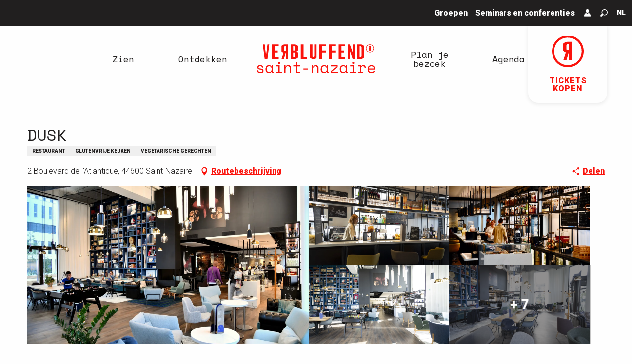

--- FILE ---
content_type: text/html; charset=UTF-8
request_url: https://www.saint-nazaire-tourisme.nl/voorstellen/dusk-saint-nazaire-nl-3659042/
body_size: 49488
content:
<!doctype html>
<html class="no-js" lang="nl-NL"><head><title>DUSK (Saint-Nazaire) | Verbluffend Saint-Nazaire</title><script>window.globals={"ancestors":{"chapter1":"Offres SIT","chapter2":"RES - DUSK (Saint-Nazaire) 3659042","chapter3":null},"current_lang":"nl","current_locale":"nl","current_locale_region":"nl_NL","env":"prod","languages":["fr","en","de","it","nl","es","zh","ja","ru"],"post_id":74821,"post_image":"https:\/\/api.cloudly.space\/resize\/crop\/1200\/627\/60\/aHR0cHM6Ly9jZHQ0NC5tZWRpYS50b3VyaW5zb2Z0LmV1L3VwbG9hZC9iYXItcmVzdGF1cmFudC1kdXNrLWNvLXdvcmtpbmctaG90ZWwtcGV0aXQtZGVqZXVuZXItY29ja3RhaWwtLTExLS5qcGc=\/image.jpg","post_title":"RES - DUSK (Saint-Nazaire) 3659042","post_type":"touristic_sheet","post_modified":"2026-01-08 09:45:23+01:00","sheet_id":3659042,"site_key":"saintnazaire","tags":{"places":[],"seasons":[],"themes":[],"targets":[]},"woody_options_pages":{"search_url":25873,"weather_url":0},"hawwwai":{"sheet_options":{"nearby_distance_max":5000}}}</script><script>(function(e){e.eskalad=e.eskalad?e.eskalad:[],e.eskalad.product="woody",e.eskalad.site_key=e.globals.site_key!==void 0?e.globals.site_key:"empty",e.eskalad.timestamp=l("eskalad_timestamp"),e.eskalad.timestamp==null&&(e.eskalad.timestamp=Math.floor(Date.now()/1e3),s("eskalad_timestamp",e.eskalad.timestamp)),e.eskalad.cid=l("eskalad_cid"),e.eskalad.cid==null&&e.eskalad.timestamp!==void 0&&(e.eskalad.cid=e.eskalad.timestamp,c()),e.eskalad.ga_consent=!0;function c(){e.eskalad.cid.toString().search("\\.")<=0&&fetch("/api/clientid").then(a=>a.json()).then(a=>{a.cid!==void 0&&(e.eskalad.cid=a.cid+"."+e.eskalad.cid,s("eskalad_cid",e.eskalad.cid))}).catch(function(a){console.error("Eskalad fetch: "+a.message)})}function l(a){if(e.localStorage!==void 0&&e.localStorage)try{let t=e.localStorage.getItem(a);return t=t==null||isNaN(t)||t==null||t==""?void 0:t,t}catch(t){console.error(["[ESKALAD]",t])}}function s(a,t){if(e.localStorage!==void 0&&e.localStorage)try{e.localStorage.removeItem(a),e.localStorage.setItem(a,t)}catch(d){console.error(["[ESKALAD]",d])}}})(window);
</script><script src="https://cache.consentframework.com/js/pa/32284/c/JOQ8w/stub" referrerpolicy="origin" charset="utf-8"></script><script src="https://choices.consentframework.com/js/pa/32284/c/JOQ8w/cmp" referrerpolicy="origin" charset="utf-8" async></script><script>document.addEventListener("DOMContentLoaded",function(){document.querySelectorAll("a[href='#consentframework'],a[href='#cmp']").forEach(function(e){e.removeAttribute("target");e.setAttribute("href","javascript:window.Sddan.cmp.displayUI();")})});</script><meta name="google-site-verification" content="Ewq10RDHeyL825GhI4WxUd1MBiMVyEH1r10NY67yeMU" /><script type="importmap">{"imports":{"jquery":"https:\/\/www.saint-nazaire-tourisme.nl\/app\/themes\/woody-theme\/src\/lib\/custom\/jquery@3.7.1.min.mjs","woody_lib_utils":"https:\/\/www.saint-nazaire-tourisme.nl\/app\/dist\/saintnazaire\/addons\/woody-lib-utils\/js\/woody-lib-utils.93266841fa.mjs","woody_addon_search_main":"https:\/\/www.saint-nazaire-tourisme.nl\/app\/dist\/saintnazaire\/addons\/woody-addon-search\/js\/woody-addon-search-main.f068d57b37.mjs","woody_addon_search_data":"https:\/\/www.saint-nazaire-tourisme.nl\/app\/dist\/saintnazaire\/addons\/woody-addon-search\/js\/woody-addon-search-data.78cd9c9154.mjs","woody_addon_devtools_main":"https:\/\/www.saint-nazaire-tourisme.nl\/app\/dist\/saintnazaire\/addons\/woody-addon-devtools\/js\/woody-addon-devtools-main.5ef617cfdb.mjs","woody_addon_devtools_tools":"https:\/\/www.saint-nazaire-tourisme.nl\/app\/dist\/saintnazaire\/addons\/woody-addon-devtools\/js\/woody-addon-devtools-tools.54d58a68c5.mjs","woody_addon_devtools_color_palette":"https:\/\/www.saint-nazaire-tourisme.nl\/app\/dist\/saintnazaire\/addons\/woody-addon-devtools\/js\/woody-addon-devtools-color-palette.a8a41da40b.mjs","woody_addon_devtools_style_shift":"https:\/\/www.saint-nazaire-tourisme.nl\/app\/dist\/saintnazaire\/addons\/woody-addon-devtools\/js\/woody-addon-devtools-style-shift.c4f6081742.mjs","woody_addon_devtools_fake_touristic_sheet":"https:\/\/www.saint-nazaire-tourisme.nl\/app\/dist\/saintnazaire\/addons\/woody-addon-devtools\/js\/woody-addon-devtools-fake-touristic-sheet.2cb516cd17.mjs","woody_addon_campaigns_blocks":"https:\/\/www.saint-nazaire-tourisme.nl\/app\/dist\/saintnazaire\/addons\/woody-addon-claims\/js\/woody-addon-campaigns-blocks.cd7b0fdfb1.mjs","woody_addon_claims_blocks":"https:\/\/www.saint-nazaire-tourisme.nl\/app\/dist\/saintnazaire\/addons\/woody-addon-claims\/js\/woody-addon-claims-blocks.d6b0ec349c.mjs"}}</script><link rel="preconnect" href="https://cache.consentframework.com" crossorigin><link rel="preconnect" href="https://choices.consentframework.com" crossorigin><link rel="preconnect" href="https://fonts.gstatic.com" crossorigin><link rel="preconnect" href="https://fonts.googleapis.com" crossorigin><link rel="preconnect" href="https://www.googletagmanager.com" crossorigin><link rel="preconnect" href="https://woody.cloudly.space" crossorigin><link rel="preconnect" href="https://api.cloudly.space" crossorigin><script>window.dataLayer=window.dataLayer?window.dataLayer:[];window.dataLayer.push({"event":"globals","data":{"env":"prod","site_key":"saintnazaire","page":{"id_page":74821,"name":"RES &#8211; DUSK (Saint-Nazaire) #3659042","page_type":"touristic_sheet","tags":{"places":[],"seasons":[],"themes":[],"targets":[]}},"lang":"nl","sheet":{"id_sheet":3659042,"id_sit":"RESPDL044V511GW3","id_reservation":null,"name":"DUSK - Saint-Nazaire","type":"Restauration","bordereau":"RES","city":"Saint-Nazaire"}}});</script><script>(function(w,d,s,l,i) { w[l]=w[l]||[]; w[l].push({ 'gtm.start': new Date().getTime(),event: 'gtm.js' }); var f=d.getElementsByTagName(s)[0], j=d.createElement(s),dl=l!='dataLayer'? '&l='+l:''; j.async=true; j.src='https://www.googletagmanager.com/gtm.js?id='+i+dl; f.parentNode.insertBefore(j,f); })(window,document,'script','dataLayer','GTM-KLWDHZP');</script><link rel="canonical" href="https://www.saint-nazaire-tourisme.nl/voorstellen/dusk-saint-nazaire-nl-3659042/"/><meta charset="UTF-8"/><meta http-equiv="X-UA-Compatible" content="IE=edge"/><meta name="generator" content="Raccourci Agency - WP"/><meta name="viewport" content="width=device-width,initial-scale=1"/><meta name="robots" content="max-snippet:-1, max-image-preview:large, max-video-preview:-1"/><meta property="og:type" content="website"/><meta property="og:url" content="https://www.saint-nazaire-tourisme.nl/voorstellen/dusk-saint-nazaire-nl-3659042/"/><meta name="twitter:card" content="summary"/><meta property="og:site_name" content="Verbluffend Saint-Nazaire"/><meta property="og:locale" content="nl_NL"/><meta property="og:locale:alternate" content="fr_FR"/><meta property="og:locale:alternate" content="en_GB"/><meta property="og:locale:alternate" content="de_DE"/><meta property="og:locale:alternate" content="it_IT"/><meta property="og:locale:alternate" content="es_ES"/><meta property="og:locale:alternate" content="zh_CN"/><meta property="og:locale:alternate" content="ja_JP"/><meta property="og:locale:alternate" content="ru_RU"/><meta name="description" property="og:description" content="Koffiebar, bar, restaurant DUSK"/><meta property="og:title" content="DUSK - Saint-Nazaire"/><meta name="twitter:title" content="DUSK - Saint-Nazaire"/><meta name="twitter:description" content="Koffiebar, bar, restaurant DUSK"/><meta name="format-detection" content="telephone=no"/><meta property="og:image" content="https://api.cloudly.space/resize/crop/1200/627/60/aHR0cHM6Ly9jZHQ0NC5tZWRpYS50b3VyaW5zb2Z0LmV1L3VwbG9hZC9iYXItcmVzdGF1cmFudC1kdXNrLWNvLXdvcmtpbmctaG90ZWwtcGV0aXQtZGVqZXVuZXItY29ja3RhaWwtLTExLS5qcGc=/image.jpg"/><meta name="twitter:image" content="https://api.cloudly.space/resize/crop/1024/512/60/aHR0cHM6Ly9jZHQ0NC5tZWRpYS50b3VyaW5zb2Z0LmV1L3VwbG9hZC9iYXItcmVzdGF1cmFudC1kdXNrLWNvLXdvcmtpbmctaG90ZWwtcGV0aXQtZGVqZXVuZXItY29ja3RhaWwtLTExLS5qcGc=/image.jpg"/><meta name="thumbnail" content="https://api.cloudly.space/resize/crop/1200/1200/60/aHR0cHM6Ly9jZHQ0NC5tZWRpYS50b3VyaW5zb2Z0LmV1L3VwbG9hZC9iYXItcmVzdGF1cmFudC1kdXNrLWNvLXdvcmtpbmctaG90ZWwtcGV0aXQtZGVqZXVuZXItY29ja3RhaWwtLTExLS5qcGc=/image.jpg"/><script type="application/ld+json" class="woody-schema-graph">{"@context":"https:\/\/schema.org","@graph":[{"@type":"WebSite","url":"https:\/\/www.saint-nazaire-tourisme.nl","name":"Verbluffend Saint-Nazaire","description":"Saint-Nazaire is ideaal gelegen aan het estuarium van de Loire en de Atlantische Oceaan en is een stad die het hele jaar door aan zee leeft.","potentialAction":[{"@type":"SearchAction","target":"https:\/\/www.saint-nazaire-tourisme.nl\/zoeken\/?query={search_term_string}","query-input":"required name=search_term_string"}]},{"@type":"WebPage","url":"https:\/\/www.saint-nazaire-tourisme.nl\/voorstellen\/dusk-saint-nazaire-nl-3659042\/","headline":"RES \u2013 DUSK (Saint-Nazaire) #3659042 | Verbluffend Saint-Nazaire","inLanguage":"nl-NL","datePublished":"2026-01-08 08:45:22","dateModified":"2026-01-08 08:45:23","description":"Koffiebar, bar, restaurant DUSK Midi Minuit Cosy, de plek waar je in alle eenvoud kunt eten, drinken, delen en werken.\n\nDe bar-restaurant DUSK is ideaal gelegen in het stadscentrum, op een steenworp afstand van het SNCF TGV-station van Saint-Nazaire en vlakbij de stranden en de kust.\nDe bar DUSK Saint-Nazaire Centre Gare is een echte plek om te ontspannen en te genieten van een drankje, een praatje te maken met vrienden of je e-mails te checken!\nEr is een drankenmenu beschikbaar. We bereiden ook enkele huisgemaakte specialiteiten die je zeker zullen verrassen.\nOnze bar is 24 uur per dag geopend. Huisdieren zijn welkom.\n\nIn het centrum van Saint-Nazaire, tegenover het SNCF-station, staat DUSK open voor iedereen. \nWij ontvangen u graag voor uw bedrijfsontbijt of voor een moment van co-working.\nDUSK is ook een restaurant, met een menu dat op elk moment van de dag geserveerd wordt, ter plaatse of om mee te nemen.\n\nBezoek voor meer informatie onze website: www.dusk-saint-nazaire.com"},{"@type":"Restaurant","name":"DUSK","description":"Koffiebar, bar, restaurant DUSK Midi Minuit Cosy, de plek waar je in alle eenvoud kunt eten, drinken, delen en werken.\n\nDe bar-restaurant DUSK is ideaal gelegen in het stadscentrum, op een steenworp afstand van het SNCF TGV-station van Saint-Nazaire en vlakbij de stranden en de kust.\nDe bar DUSK Saint-Nazaire Centre Gare is een echte plek om te ontspannen en te genieten van een drankje, een praatje te maken met vrienden of je e-mails te checken!\nEr is een drankenmenu beschikbaar. We bereiden ook enkele huisgemaakte specialiteiten die je zeker zullen verrassen.\nOnze bar is 24 uur per dag geopend. Huisdieren zijn welkom.\n\nIn het centrum van Saint-Nazaire, tegenover het SNCF-station, staat DUSK open voor iedereen. \nWij ontvangen u graag voor uw bedrijfsontbijt of voor een moment van co-working.\nDUSK is ook een restaurant, met een menu dat op elk moment van de dag geserveerd wordt, ter plaatse of om mee te nemen.\n\nBezoek voor meer informatie onze website: www.dusk-saint-nazaire.com","url":"https:\/\/www.saint-nazaire-tourisme.nl\/voorstellen\/dusk-saint-nazaire-nl-3659042\/","geo":{"@type":"GeoCoordinates","latitude":"47.28558","longitude":"-2.20998"},"address":{"@type":"PostalAddress","streetAddress":"2 Boulevard de l'Atlantique","addressLocality":"Saint-Nazaire","postalCode":"44600","addressCountry":"FRANCE"},"location":{"@type":"Place","name":"Adres","address":{"@type":"PostalAddress","streetAddress":"2 Boulevard de l'Atlantique","addressLocality":"Saint-Nazaire","postalCode":"44600","addressCountry":"FRANCE"},"geo":{"@type":"GeoCoordinates","latitude":"47.28558","longitude":"-2.20998"}},"paymentAccepted":"Betaalkaarten, Cash","telephone":["02 55 40 66 80"],"image":["https:\/\/cdt44.media.tourinsoft.eu\/upload\/bar-restaurant-dusk-co-working-hotel-petit-dejeuner-cocktail--11-.jpg","https:\/\/cdt44.media.tourinsoft.eu\/upload\/bar-restaurant-dusk-co-working-hotel-petit-dejeuner-cocktail--1-.jpg","https:\/\/cdt44.media.tourinsoft.eu\/upload\/bar-restaurant-dusk-co-working-hotel-petit-dejeuner-cocktail--4-.jpg","https:\/\/cdt44.media.tourinsoft.eu\/upload\/bar-restaurant-dusk-co-working-hotel-petit-dejeuner-cocktail--2-.jpg","https:\/\/cdt44.media.tourinsoft.eu\/upload\/bar-restaurant-dusk-co-working-hotel-petit-dejeuner-cocktail--3-.jpg","https:\/\/cdt44.media.tourinsoft.eu\/upload\/bar-restaurant-dusk-co-working-hotel-petit-dejeuner-cocktail--6-.jpg","https:\/\/cdt44.media.tourinsoft.eu\/upload\/bar-restaurant-dusk-co-working-hotel-petit-dejeuner-cocktail--7-.jpg","https:\/\/cdt44.media.tourinsoft.eu\/upload\/bar-restaurant-dusk-co-working-hotel-petit-dejeuner-cocktail--10-.jpg","https:\/\/cdt44.media.tourinsoft.eu\/upload\/bar-restaurant-dusk-co-working-hotel-petit-dejeuner-cocktail--9-.jpg","https:\/\/cdt44.media.tourinsoft.eu\/upload\/bar-restaurant-dusk-co-working-hotel-petit-dejeuner-cocktail--8-.jpg","https:\/\/cdt44.media.tourinsoft.eu\/upload\/bar-restaurant-dusk-co-working-hotel-petit-dejeuner-cocktail--12-.jpg","https:\/\/cdt44.media.tourinsoft.eu\/upload\/bar-restaurant-dusk-co-working-hotel-petit-dejeuner-cocktail--5-.jpg"]}]}</script><style>img:is([sizes="auto" i], [sizes^="auto," i]) { contain-intrinsic-size: 3000px 1500px }</style><link rel="alternate" href="https://www.saint-nazaire-tourisme.com/offres/dusk-saint-nazaire-fr-3659042/" hreflang="fr" /><link rel="alternate" href="https://www.saint-nazaire-tourisme.uk/offers/dusk-saint-nazaire-en-3659042/" hreflang="en" /><link rel="alternate" href="https://www.saint-nazaire-tourisme.de/angebote/dusk-saint-nazaire-de-3659042/" hreflang="de" /><link rel="alternate" href="https://www.saint-nazaire-tourisme.it/proposte/dusk-saint-nazaire-it-3659042/" hreflang="it" /><link rel="alternate" href="https://www.saint-nazaire-tourisme.nl/voorstellen/dusk-saint-nazaire-nl-3659042/" hreflang="nl" /><link rel="alternate" href="https://www.saint-nazaire-tourisme.es/ofertas/dusk-saint-nazaire-es-3659042/" hreflang="es" /><script>
window._wpemojiSettings = {"baseUrl":"https:\/\/s.w.org\/images\/core\/emoji\/16.0.1\/72x72\/","ext":".png","svgUrl":"https:\/\/s.w.org\/images\/core\/emoji\/16.0.1\/svg\/","svgExt":".svg","source":{"concatemoji":"https:\/\/www.saint-nazaire-tourisme.nl\/wp\/wp-includes\/js\/wp-emoji-release.min.js?ver=6.8.2"}};
/*! This file is auto-generated */
!function(s,n){var o,i,e;function c(e){try{var t={supportTests:e,timestamp:(new Date).valueOf()};sessionStorage.setItem(o,JSON.stringify(t))}catch(e){}}function p(e,t,n){e.clearRect(0,0,e.canvas.width,e.canvas.height),e.fillText(t,0,0);var t=new Uint32Array(e.getImageData(0,0,e.canvas.width,e.canvas.height).data),a=(e.clearRect(0,0,e.canvas.width,e.canvas.height),e.fillText(n,0,0),new Uint32Array(e.getImageData(0,0,e.canvas.width,e.canvas.height).data));return t.every(function(e,t){return e===a[t]})}function u(e,t){e.clearRect(0,0,e.canvas.width,e.canvas.height),e.fillText(t,0,0);for(var n=e.getImageData(16,16,1,1),a=0;a<n.data.length;a++)if(0!==n.data[a])return!1;return!0}function f(e,t,n,a){switch(t){case"flag":return n(e,"\ud83c\udff3\ufe0f\u200d\u26a7\ufe0f","\ud83c\udff3\ufe0f\u200b\u26a7\ufe0f")?!1:!n(e,"\ud83c\udde8\ud83c\uddf6","\ud83c\udde8\u200b\ud83c\uddf6")&&!n(e,"\ud83c\udff4\udb40\udc67\udb40\udc62\udb40\udc65\udb40\udc6e\udb40\udc67\udb40\udc7f","\ud83c\udff4\u200b\udb40\udc67\u200b\udb40\udc62\u200b\udb40\udc65\u200b\udb40\udc6e\u200b\udb40\udc67\u200b\udb40\udc7f");case"emoji":return!a(e,"\ud83e\udedf")}return!1}function g(e,t,n,a){var r="undefined"!=typeof WorkerGlobalScope&&self instanceof WorkerGlobalScope?new OffscreenCanvas(300,150):s.createElement("canvas"),o=r.getContext("2d",{willReadFrequently:!0}),i=(o.textBaseline="top",o.font="600 32px Arial",{});return e.forEach(function(e){i[e]=t(o,e,n,a)}),i}function t(e){var t=s.createElement("script");t.src=e,t.defer=!0,s.head.appendChild(t)}"undefined"!=typeof Promise&&(o="wpEmojiSettingsSupports",i=["flag","emoji"],n.supports={everything:!0,everythingExceptFlag:!0},e=new Promise(function(e){s.addEventListener("DOMContentLoaded",e,{once:!0})}),new Promise(function(t){var n=function(){try{var e=JSON.parse(sessionStorage.getItem(o));if("object"==typeof e&&"number"==typeof e.timestamp&&(new Date).valueOf()<e.timestamp+604800&&"object"==typeof e.supportTests)return e.supportTests}catch(e){}return null}();if(!n){if("undefined"!=typeof Worker&&"undefined"!=typeof OffscreenCanvas&&"undefined"!=typeof URL&&URL.createObjectURL&&"undefined"!=typeof Blob)try{var e="postMessage("+g.toString()+"("+[JSON.stringify(i),f.toString(),p.toString(),u.toString()].join(",")+"));",a=new Blob([e],{type:"text/javascript"}),r=new Worker(URL.createObjectURL(a),{name:"wpTestEmojiSupports"});return void(r.onmessage=function(e){c(n=e.data),r.terminate(),t(n)})}catch(e){}c(n=g(i,f,p,u))}t(n)}).then(function(e){for(var t in e)n.supports[t]=e[t],n.supports.everything=n.supports.everything&&n.supports[t],"flag"!==t&&(n.supports.everythingExceptFlag=n.supports.everythingExceptFlag&&n.supports[t]);n.supports.everythingExceptFlag=n.supports.everythingExceptFlag&&!n.supports.flag,n.DOMReady=!1,n.readyCallback=function(){n.DOMReady=!0}}).then(function(){return e}).then(function(){var e;n.supports.everything||(n.readyCallback(),(e=n.source||{}).concatemoji?t(e.concatemoji):e.wpemoji&&e.twemoji&&(t(e.twemoji),t(e.wpemoji)))}))}((window,document),window._wpemojiSettings);
</script><link rel='preload' as='style' onload='this.onload=null;this.rel="stylesheet"' id='addon-search-stylesheet-css' href='https://www.saint-nazaire-tourisme.nl/app/dist/saintnazaire/addons/woody-addon-search/css/woody-addon-search.4e0867669a.css?ver=2.1.4' media='screen' /><noscript><link rel='stylesheet' id='addon-search-stylesheet-css' href='https://www.saint-nazaire-tourisme.nl/app/dist/saintnazaire/addons/woody-addon-search/css/woody-addon-search.4e0867669a.css?ver=2.1.4' media='screen' /></noscript><link rel='stylesheet' id='woody-sheet-stylesheet-css' href='https://www.saint-nazaire-tourisme.nl/app/dist/saintnazaire/addons/woody-addon-hawwwai/css/front/hawwwai-touristic-sheet.ebf78ef83d.css?ver=2.5.144' media='all' /><link rel='preload' as='style' onload='this.onload=null;this.rel="stylesheet"' id='addon-campaigns-stylesheet-css' href='https://www.saint-nazaire-tourisme.nl/app/dist/saintnazaire/addons/woody-addon-claims/css/woody-addon-campaigns.1a1f82fdef.css' media='all' /><noscript><link rel='stylesheet' id='addon-campaigns-stylesheet-css' href='https://www.saint-nazaire-tourisme.nl/app/dist/saintnazaire/addons/woody-addon-claims/css/woody-addon-campaigns.1a1f82fdef.css' media='all' /></noscript><link rel='preload' as='style' onload='this.onload=null;this.rel="stylesheet"' id='leaflet_css-css' href='https://tiles.touristicmaps.com/libs/tmaps.min.css' media='all' /><noscript><link rel='stylesheet' id='leaflet_css-css' href='https://tiles.touristicmaps.com/libs/tmaps.min.css' media='all' /></noscript><link rel='preload' as='style' onload='this.onload=null;this.rel="stylesheet"' id='google-font-roboto300400900displayswap-css' href='https://fonts.googleapis.com/css?family=Roboto:300,400,900&display=swap' media='all' /><noscript><link rel='stylesheet' id='google-font-roboto300400900displayswap-css' href='https://fonts.googleapis.com/css?family=Roboto:300,400,900&display=swap' media='all' /></noscript><link rel='preload' as='style' onload='this.onload=null;this.rel="stylesheet"' id='google-font-spacemono400400i700700idisplayswap-css' href='https://fonts.googleapis.com/css?family=Space+Mono:400,400i,700,700i&display=swap' media='all' /><noscript><link rel='stylesheet' id='google-font-spacemono400400i700700idisplayswap-css' href='https://fonts.googleapis.com/css?family=Space+Mono:400,400i,700,700i&display=swap' media='all' /></noscript><link rel='stylesheet' id='main-stylesheet-css' href='https://www.saint-nazaire-tourisme.nl/app/dist/saintnazaire/css/main-9dfac91147.css' media='screen' /><link rel='preload' as='style' onload='this.onload=null;this.rel="stylesheet"' id='wicon-stylesheet-css' href='https://www.saint-nazaire-tourisme.nl/app/dist/saintnazaire/css/wicon-781d673d18.css' media='screen' /><noscript><link rel='stylesheet' id='wicon-stylesheet-css' href='https://www.saint-nazaire-tourisme.nl/app/dist/saintnazaire/css/wicon-781d673d18.css' media='screen' /></noscript><link rel='stylesheet' id='print-stylesheet-css' href='https://www.saint-nazaire-tourisme.nl/app/dist/saintnazaire/css/print-b87b2678ed.css' media='print' /><script defer src="https://www.saint-nazaire-tourisme.nl/app/dist/saintnazaire/addons/woody-addon-search/js/woody-addon-search.963aa0a249.js?ver=2.1.4" id="addon-search-javascripts-js"></script><script defer src="https://www.saint-nazaire-tourisme.nl/app/themes/woody-theme/src/js/static/obf.min.js?ver=1.88.159" id="obf-js"></script><script defer src="https://www.saint-nazaire-tourisme.nl/app/dist/saintnazaire/addons/woody-addon-eskalad/js/events/eskalad.c2bde38840.js?ver=6.3.3" id="woody-addon-eskalad-js"></script><script defer src="https://www.saint-nazaire-tourisme.nl/app/dist/saintnazaire/addons/woody-addon-eskalad/js/events/eskalad-page.5d2af865c3.js?ver=6.3.3" id="woody-addon-eskalad-page-js"></script><script id="jquery-js-before">
window.siteConfig = {"site_key":"saintnazaire","login":"public_st_nazaire_website","password":"29d7cb0bb71fd7561d504069fe5db302","token":"ZGViNmY1NjExNzRmOkZCQUFXZzlXYVVKRmFGb0hIZ1FMUkFOcVFWUlRSRjBTQVE9PTpWbHdHQVFWWEJsTlRBQVVBQUZKWEFGZFJBd0VGQndKZkFnQlhVZ1FHQmdNPQ==","mapProviderKeys":{"otmKey":"5c0dd97157e6945b1cc6d52ddc6a5f77d0562a8cf9c8caa75689672288b8ba4f","gmKey":"AIzaSyAIWyOS5ifngsd2S35IKbgEXXgiSAnEjsw"},"api_url":"https:\/\/api.tourism-system.com","api_render_url":"https:\/\/api.tourism-system.com","current_lang":"nl","current_season":null,"languages":["fr","en","de","it","nl","es","zh","ja","ru"]};
window.useLeafletLibrary=1;window.DrupalAngularConfig=window.DrupalAngularConfig || {};window.DrupalAngularConfig.mapProviderKeys={"otmKey":"5c0dd97157e6945b1cc6d52ddc6a5f77d0562a8cf9c8caa75689672288b8ba4f","gmKey":"AIzaSyAIWyOS5ifngsd2S35IKbgEXXgiSAnEjsw"};
</script><script type="module" src="https://www.saint-nazaire-tourisme.nl/app/themes/woody-theme/src/lib/custom/jquery@3.7.1.min.mjs" id="jquery-js"></script><script defer src="https://www.saint-nazaire-tourisme.nl/app/themes/woody-theme/src/lib/custom/moment-with-locales@2.22.2.min.js" id="jsdelivr_moment-js"></script><script id="woody-sheet-js-extra">
var __hw = {"SECTIONS.TOURISM.SHEET.PERIODS.TODAY":"Vandaag","SECTIONS.TOURISM.SHEET.PERIODS.HAPPENING":"Vindt plaats","SECTIONS.TOURISM.SHEET.PERIODS.ENDED":"Klaar","SECTIONS.TOURISM.SHEET.PERIODS.ENDED_FOR_TODAY":"Klaar voor nu","SECTIONS.TOURISM.SHEET.PERIODS.FROM_TODAY":"Vanaf vandaag","SECTIONS.TOURISM.SHEET.PERIODS.FROM":"Vanaf","SECTIONS.TOURISM.SHEET.PERIODS.UNTIL_TODAY":"tot vandaag","SECTIONS.TOURISM.SHEET.PERIODS.TO":"tot","SECTIONS.TOURISM.SHEET.PERIODS.UNTIL":"tot","SECTIONS.TOURISM.SHEET.PERIODS.UNTIL_LONG":"tot","SECTIONS.TOURISM.SHEET.PERIODS.ON":"De","SECTIONS.TOURISM.SHEET.PERIODS.OPENED":"Geopend","SECTIONS.TOURISM.SHEET.PERIODS.CLOSED":"Gesloten","SECTIONS.TOURISM.SHEET.PERIODS.CLOSEDFORTODAY":"Gesloten voor vandaag","SECTIONS.TOURISM.SHEET.PERIODS.UNDEFINED":"Geen vastgelegde openingsuren","SECTIONS.TOURISM.SHEET.PERIODS.NOW":"Nu","GLOBAL.TIMES.TO":"naar"};
</script><script defer src="https://www.saint-nazaire-tourisme.nl/app/dist/saintnazaire/addons/woody-addon-hawwwai/js/sheet-bundle.7fecec0205.js?ver=2.5.144" id="woody-sheet-js"></script><script defer src="https://www.saint-nazaire-tourisme.nl/app/themes/woody-theme/src/lib/npm/swiper/dist/js/swiper.min.js?ver=4.5.1" id="jsdelivr_swiper-js"></script><script type="module" src="https://www.saint-nazaire-tourisme.nl/app/dist/saintnazaire/addons/woody-addon-claims/js/woody-addon-claims.094619d2c3.mjs" id="addon-claims-javascripts-js"></script><script defer src="https://www.saint-nazaire-tourisme.nl/app/themes/woody-theme/src/lib/npm/flatpickr/dist/flatpickr.min.js?ver=4.5.7" id="jsdelivr_flatpickr-js"></script><script defer src="https://www.saint-nazaire-tourisme.nl/app/themes/woody-theme/src/lib/npm/flatpickr/dist/l10n/nl.js?ver=4.5.7" id="jsdelivr_flatpickr_l10n-js"></script><script defer src="https://www.saint-nazaire-tourisme.nl/app/themes/woody-theme/src/lib/custom/nouislider@10.1.0.min.js" id="jsdelivr_nouislider-js"></script><script defer src="https://www.saint-nazaire-tourisme.nl/app/themes/woody-theme/src/lib/custom/lazysizes@4.1.2.min.js" id="jsdelivr_lazysizes-js"></script><script defer src="https://www.saint-nazaire-tourisme.nl/app/themes/woody-theme/src/lib/custom/moment-timezone-with-data.min.js" id="jsdelivr_moment_tz-js"></script><script defer src="https://www.saint-nazaire-tourisme.nl/app/themes/woody-theme/src/lib/custom/js.cookie@2.2.1.min.js" id="jsdelivr_jscookie-js"></script><script defer src="https://www.saint-nazaire-tourisme.nl/app/themes/woody-theme/src/lib/custom/rellax@1.10.1.min.js" id="jsdelivr_rellax-js"></script><script defer src="https://www.saint-nazaire-tourisme.nl/app/themes/woody-theme/src/lib/custom/iframeResizer@4.3.7.min.js?ver=4.3.7" id="jsdelivr_iframeresizer-js"></script><script defer src="https://www.saint-nazaire-tourisme.nl/app/themes/woody-theme/src/lib/npm/plyr/dist/plyr.min.js?ver=3.6.8" id="jsdelivr_plyr-js"></script><script defer src="https://www.saint-nazaire-tourisme.nl/wp/wp-includes/js/dist/hooks.min.js?ver=4d63a3d491d11ffd8ac6" id="wp-hooks-js"></script><script defer src="https://www.saint-nazaire-tourisme.nl/wp/wp-includes/js/dist/i18n.min.js?ver=5e580eb46a90c2b997e6" id="wp-i18n-js"></script><script defer src="https://www.saint-nazaire-tourisme.nl/app/themes/woody-theme/src/js/static/i18n-ltr.min.js?ver=1.88.159" id="wp-i18n-ltr-js"></script><script defer src="https://tiles.touristicmaps.com/libs/leaflet.min.js" id="touristicmaps_leaflet-js"></script><script defer src="https://tiles.touristicmaps.com/libs/tangram.min.js" id="touristicmaps_tangram-js"></script><script defer src="https://tiles.touristicmaps.com/libs/markercluster.min.js" id="touristicmaps_cluster-js"></script><script defer src="https://tiles.touristicmaps.com/libs/locate.min.js" id="touristicmaps_locate-js"></script><script defer src="https://tiles.touristicmaps.com/libs/geocoder.min.js" id="touristicmaps_geocoder-js"></script><script defer src="https://tiles.touristicmaps.com/libs/fullscreen.min.js" id="touristicmaps_fullscreen-js"></script><script defer src="https://maps.googleapis.com/maps/api/js?key=AIzaSyAIWyOS5ifngsd2S35IKbgEXXgiSAnEjsw&amp;v=3.33&amp;libraries=geometry,places" id="gg_maps-js"></script><script defer src="https://api.tourism-system.com/render/assets/scripts/raccourci/universal-mapV2.min.js" id="hawwwai_universal_map-js"></script><script defer src="https://www.saint-nazaire-tourisme.nl/app/dist/saintnazaire/js/main-d31073a3c3.js" id="main-javascripts-js"></script><link rel="shortcut icon" type="image/x-icon" href="https://www.saint-nazaire-tourisme.nl/app/dist/saintnazaire/favicon/favicon/favicon-5e3da0c27d.ico"><link rel="shortcut icon" type="image/png" href=""><link rel="apple-touch-icon" sizes="32x32" href=""><link rel="apple-touch-icon" sizes="64x64" href=""><link rel="apple-touch-icon" sizes="120x120" href=""><link rel="apple-touch-icon" sizes="180x180" href=""><link rel="apple-touch-icon" sizes="152x152" href=""><link rel="apple-touch-icon" sizes="167x167" href=""><link rel="icon" sizes="192x192" href=""><link rel="icon" sizes="128x128" href=""></head><body class="wp-singular touristic_sheet-template-default single single-touristic_sheet postid-74821 wp-theme-woody-theme wp-child-theme-saintnazaire prod apirender apirender-wordpress woody-hawwwai-sheet sheet-v2 sheet-res">
            <noscript><iframe src="https://www.googletagmanager.com/ns.html?id=GTM-KLWDHZP" height="0" width="0" style="display:none;visibility:hidden"></iframe></noscript>
        
            
    
    <div class="main-wrapper flex-container flex-dir-column">
                                <div class="woody-component-headnavs">
    
                        <ul class="tools list-unstyled flex-container align-middle">
                                                                                        <li >
                                                                    <a class="no-ext " href="https://www.saint-nazaire-tourisme.nl/groepen/" target="_self" title="Groepen" >
                                                                                                                            <span>Groepen</span>
                                                                            </a>
                                                            </li>
                                                                                                <li >
                                                                    <a class="no-ext " href="https://www.saint-nazaire-tourisme.nl/tourisme-daffaires-nl/" target="_self" title="Seminars en conferenties" >
                                                                                                                            <span>Seminars en conferenties</span>
                                                                            </a>
                                                            </li>
                                                                                                <li >
                                                                    <a class="no-ext flex-container align-center align-middle" href="https://billetterie.saint-nazaire-tourisme.com/account/login?_ga=2.206082643.1591840721.1560346664-1377293567.1553724016" target="_blank" title="Mijn account" >
                                                                                    <span class="wicon wicon--l8-avatar"></span>
                                                                                                                    </a>
                                                            </li>
                                                                                                                                                <li class="search-tool"><div role="button" aria-label="Zoek op" class="search-toggler-wrapper woody-component-esSearch-block" tabindex="0">
    <span class="esSearch-button results-toggler" data-label="Zoek op" title="Zoek op">
        <span class="wicon wicon-053-loupe-par-defaut search-icon" aria-hidden="true"></span>
        <span class="show-for-sr">Rechercher</span>
        <span class="button-label" data-label="Zoek op"></span>
    </span>
</div>
</li>
                                                    <li class="lang_switcher-tool"><div class="woody-lang_switcher woody-lang_switcher-reveal tpl_01" data-label="Taal" role="button" aria-label="Choix de la langue"><div class="lang_switcher-button" data-label="Taal"  tabindex="0"><div class="nl" data-lang="nl">nl</div></div></div></li>
                                            </ul>
            
    <div class="woody-topheader bg-black isRel">
    <a class="shoplink isAbs show-for-xlarge" href="https://www.saint-nazaire-tourisme.nl/zoeken/ticketverkoop/" target="_self">
        <div class="shoplink-logo"></div>
        <span class="shoplink-title">Tickets kopen</span>
        <span class="shoplink-subtitle">online</span>
    </a>
</div>


            <header role="banner" class="woody-component-header tpl_03 site-header" data-click-open="true" data-disable-hover="true" data-dropdown-menu="data-dropdown-menu" data-sticky-container="data-sticky-container">
    <div class="main-menu-wrapper">
        <nav class="top-bar title-bar" id="main-menu" role="navigation">
            <ul class="menu dropdown horizontal align-center align-middle fullwidth-dropdowns">
                                                            <li class=" is-dropdown-submenu-parent">
                                                                <a class="menuLink" href="https://www.saint-nazaire-tourisme.nl/bezienswaardigheden/" target="_self" data-post-id="15992">
                                                                                                                                                                                                <span class="menuLink-title">Zien</span>
                                                                                                                                                </a>
                                                                                        <ul class="menu is-dropdown-submenu" data-link-parent="15992" data-title="Zien">
                                    <li class="grid-container"><div class="grid_1col_tpl_02 grid-x align-center align-top  grid-padding-x grid-padding-y"><div class="cell medium-10 large-8 xmedium-down-order-9"><div class="grid_5col_tpl_01 grid-x medium-up-5 align-center align-top  grid-padding-x grid-padding-y"><div class="cell small-down-order-9"><a class="woody-component woody-component-nav-item-image tpl_04 isRel bg-black bgimg-op-75 " href="https://www.saint-nazaire-tourisme.nl/bezienswaardigheden/de-attracties/" data-post-id="27643" target="_self"><figure itemscope itemtype="http://schema.org/ImageObject" class="isRel imageObject menuLinkMediaWrapper"><noscript><img class="imageObject-img img-responsive" src="https://www.saint-nazaire-tourisme.com/app/uploads/saintnazaire/2022/12/thumbs/sitesdevisites-640x640.jpg" alt="" itemprop="thumbnail"/></noscript><img class="imageObject-img img-responsive lazyload" src="/app/themes/woody-theme/src/img/blank/ratio_square.webp" data-src="https://www.saint-nazaire-tourisme.com/app/uploads/saintnazaire/2022/12/thumbs/sitesdevisites-640x640.jpg" data-sizes="auto" data-srcset="https://www.saint-nazaire-tourisme.com/app/uploads/saintnazaire/2022/12/thumbs/sitesdevisites-360x360.jpg 360w, https://www.saint-nazaire-tourisme.com/app/uploads/saintnazaire/2022/12/thumbs/sitesdevisites-640x640.jpg 640w, https://www.saint-nazaire-tourisme.com/app/uploads/saintnazaire/2022/12/thumbs/sitesdevisites-1200x1200.jpg 1200w" alt="" itemprop="thumbnail"/><meta itemprop="datePublished" content="2022-12-16 08:32:04"></figure><div class="nav-item-section fullcenterbox"><div class="menuLink-titles has-icon-picto"><span class="menuLink-wicon wicon wicon-woody-icons wicon--54-ticket"></span><div class="menuLink-texts has-title"><span class="menuLink-title block-span">De attracties</span></div></div></div></a></div><div class="cell small-down-order-9"><a class="woody-component woody-component-nav-item-image tpl_04 isRel bg-black bgimg-op-75 " href="https://www.saint-nazaire-tourisme.nl/bezienswaardigheden/de-industriele-rondleidingen/" data-post-id="29920" target="_self"><figure itemscope itemtype="http://schema.org/ImageObject" class="isRel imageObject menuLinkMediaWrapper"><noscript><img class="imageObject-img img-responsive" src="https://www.saint-nazaire-tourisme.com/app/uploads/saintnazaire/2022/12/thumbs/Chantiers-de-lAtlantique-Bernard-Biger-3-640x640.jpg" alt="" itemprop="thumbnail"/></noscript><img class="imageObject-img img-responsive lazyload" src="/app/themes/woody-theme/src/img/blank/ratio_square.webp" data-src="https://www.saint-nazaire-tourisme.com/app/uploads/saintnazaire/2022/12/thumbs/Chantiers-de-lAtlantique-Bernard-Biger-3-640x640.jpg" data-sizes="auto" data-srcset="https://www.saint-nazaire-tourisme.com/app/uploads/saintnazaire/2022/12/thumbs/Chantiers-de-lAtlantique-Bernard-Biger-3-360x360.jpg 360w, https://www.saint-nazaire-tourisme.com/app/uploads/saintnazaire/2022/12/thumbs/Chantiers-de-lAtlantique-Bernard-Biger-3-640x640.jpg 640w, https://www.saint-nazaire-tourisme.com/app/uploads/saintnazaire/2022/12/thumbs/Chantiers-de-lAtlantique-Bernard-Biger-3-1200x1200.jpg 1200w" alt="" itemprop="thumbnail"/><meta itemprop="datePublished" content="2022-12-16 09:03:10"></figure><div class="nav-item-section fullcenterbox"><div class="menuLink-titles has-icon-picto"><span class="menuLink-wicon wicon wicon-woody-icons wicon--07-bateau-4"></span><div class="menuLink-texts has-title"><span class="menuLink-title block-span">De industriële rondleidingen</span></div></div></div></a></div><div class="cell small-down-order-9"><a class="woody-component woody-component-nav-item-image tpl_04 isRel bg-black bgimg-op-75 " href="https://www.saint-nazaire-tourisme.nl/bezienswaardigheden/boottochten/" data-post-id="29932" target="_self"><figure itemscope itemtype="http://schema.org/ImageObject" class="isRel imageObject menuLinkMediaWrapper"><noscript><img class="imageObject-img img-responsive" src="https://www.saint-nazaire-tourisme.com/app/uploads/saintnazaire/2022/12/thumbs/Croisiere-decouverte-@Jerome-Bosger-640x640.jpg" alt="" itemprop="thumbnail"/></noscript><img class="imageObject-img img-responsive lazyload" src="/app/themes/woody-theme/src/img/blank/ratio_square.webp" data-src="https://www.saint-nazaire-tourisme.com/app/uploads/saintnazaire/2022/12/thumbs/Croisiere-decouverte-@Jerome-Bosger-640x640.jpg" data-sizes="auto" data-srcset="https://www.saint-nazaire-tourisme.com/app/uploads/saintnazaire/2022/12/thumbs/Croisiere-decouverte-@Jerome-Bosger-360x360.jpg 360w, https://www.saint-nazaire-tourisme.com/app/uploads/saintnazaire/2022/12/thumbs/Croisiere-decouverte-@Jerome-Bosger-640x640.jpg 640w, https://www.saint-nazaire-tourisme.com/app/uploads/saintnazaire/2022/12/thumbs/Croisiere-decouverte-@Jerome-Bosger-1200x1200.jpg 1200w" alt="" itemprop="thumbnail"/><meta itemprop="datePublished" content="2022-12-14 10:32:46"></figure><div class="nav-item-section fullcenterbox"><div class="menuLink-titles has-icon-picto"><span class="menuLink-wicon wicon wicon-woody-icons wicon--04-bateau"></span><div class="menuLink-texts has-title"><span class="menuLink-title block-span">Boottochten</span></div></div></div></a></div><div class="cell small-down-order-9"><a class="woody-component woody-component-nav-item-image tpl_04 isRel bg-black bgimg-op-75 " href="https://www.saint-nazaire-tourisme.nl/bezienswaardigheden/rondleidingen-om-saint-nazaire-en-de-briere-te-verkennen/" data-post-id="29934" target="_self"><figure itemscope itemtype="http://schema.org/ImageObject" class="isRel imageObject menuLinkMediaWrapper"><noscript><img class="imageObject-img img-responsive" src="https://www.saint-nazaire-tourisme.com/app/uploads/saintnazaire/2022/07/thumbs/visite-guidee-saint-nazaire-90-min-rudy-burbant-2022-BD_169-640x640.jpg" alt="" itemprop="thumbnail"/></noscript><img class="imageObject-img img-responsive lazyload" src="/app/themes/woody-theme/src/img/blank/ratio_square.webp" data-src="https://www.saint-nazaire-tourisme.com/app/uploads/saintnazaire/2022/07/thumbs/visite-guidee-saint-nazaire-90-min-rudy-burbant-2022-BD_169-640x640.jpg" data-sizes="auto" data-srcset="https://www.saint-nazaire-tourisme.com/app/uploads/saintnazaire/2022/07/thumbs/visite-guidee-saint-nazaire-90-min-rudy-burbant-2022-BD_169-360x360.jpg 360w, https://www.saint-nazaire-tourisme.com/app/uploads/saintnazaire/2022/07/thumbs/visite-guidee-saint-nazaire-90-min-rudy-burbant-2022-BD_169-640x640.jpg 640w, https://www.saint-nazaire-tourisme.com/app/uploads/saintnazaire/2022/07/thumbs/visite-guidee-saint-nazaire-90-min-rudy-burbant-2022-BD_169-1200x1200.jpg 1200w" alt="" itemprop="thumbnail"/><meta itemprop="datePublished" content="2022-07-15 09:13:54"></figure><div class="nav-item-section fullcenterbox"><div class="menuLink-titles has-icon-picto"><span class="menuLink-wicon wicon wicon-woody-icons wicon--60-marcheur"></span><div class="menuLink-texts has-title"><span class="menuLink-title block-span">Rondleidingen</span></div></div></div></a></div><div class="cell small-down-order-9"><a class="woody-component woody-component-nav-item-image tpl_04 isRel bg-black bgimg-op-75 " href="https://www.saint-nazaire-tourisme.nl/bezienswaardigheden/saison-patrimoine/" data-post-id="27831" target="_self"><figure itemscope itemtype="http://schema.org/ImageObject" class="isRel imageObject menuLinkMediaWrapper"><noscript><img class="imageObject-img img-responsive" src="https://www.saint-nazaire-tourisme.com/app/uploads/saintnazaire/2020/04/thumbs/paquebot-france-french-line-640x640.jpg" alt="" itemprop="thumbnail"/></noscript><img class="imageObject-img img-responsive lazyload" src="/app/themes/woody-theme/src/img/blank/ratio_square.webp" data-src="https://www.saint-nazaire-tourisme.com/app/uploads/saintnazaire/2020/04/thumbs/paquebot-france-french-line-640x640.jpg" data-sizes="auto" data-srcset="https://www.saint-nazaire-tourisme.com/app/uploads/saintnazaire/2020/04/thumbs/paquebot-france-french-line-360x360.jpg 360w, https://www.saint-nazaire-tourisme.com/app/uploads/saintnazaire/2020/04/thumbs/paquebot-france-french-line-640x640.jpg 640w, https://www.saint-nazaire-tourisme.com/app/uploads/saintnazaire/2020/04/thumbs/paquebot-france-french-line-1200x1200.jpg 1200w" alt="" itemprop="thumbnail"/><meta itemprop="datePublished" content="2020-04-21 15:31:20"></figure><div class="nav-item-section fullcenterbox"><div class="menuLink-titles has-icon-picto"><span class="menuLink-wicon wicon wicon-woody-icons wicon--18-theatre-2"></span><div class="menuLink-texts has-title"><span class="menuLink-title block-span">Saison Patrimoine</span></div></div></div></a></div></div></div><div class="cell medium-10 large-8 xmedium-down-order-9"><div class="grid_2col_tpl_01 grid-x large-up-2 align-center align-top grid-padding-x grid-padding-y"><div class="cell xmedium-down-order-9"><div class="woody-component woody-component-nav-item-list tpl_01 "><a   href="https://www.saint-nazaire-tourisme.nl/bezienswaardigheden/tips/" data-post-id="29605" target="_self"><div class="menuLink-titles"><div class="menuLink-texts has-title"><span class="menuLink-title block-span">Tips</span></div></div></a></div></div></div></div></div></li>
                                </ul>
                                                    </li>
                                                                                <li class=" is-dropdown-submenu-parent">
                                                                <a class="menuLink" href="https://www.saint-nazaire-tourisme.nl/ontdekken/" target="_self" data-post-id="16010">
                                                                                                                                                                                                <span class="menuLink-title">Ontdekken</span>
                                                                                                                                                </a>
                                                                                        <ul class="menu is-dropdown-submenu" data-link-parent="16010" data-title="Ontdekken">
                                    <li class="grid-container"><div class="grid_2col_tpl_02 grid-x align-middle  grid-padding-x grid-padding-y"><div class="cell large-8 xmedium-down-order-9"><div class="grid_3col_tpl_01 grid-x medium-up-3 align-center align-top  grid-padding-x grid-padding-y"><div class="cell small-down-order-9"><a class="woody-component woody-component-nav-item-image tpl_04 isRel bg-black bgimg-op-75 " href="https://www.saint-nazaire-tourisme.nl/ontdekken/de-stad-verkennen/" data-post-id="28033" target="_self"><figure itemscope itemtype="http://schema.org/ImageObject" class="isRel imageObject menuLinkMediaWrapper"><noscript><img class="imageObject-img img-responsive" src="https://www.saint-nazaire-tourisme.com/app/uploads/saintnazaire/2020/08/thumbs/plage-villes-martin-3-2019arnaud-dran-640x640.jpg" alt="" itemprop="thumbnail"/></noscript><img class="imageObject-img img-responsive lazyload" src="/app/themes/woody-theme/src/img/blank/ratio_square.webp" data-src="https://www.saint-nazaire-tourisme.com/app/uploads/saintnazaire/2020/08/thumbs/plage-villes-martin-3-2019arnaud-dran-640x640.jpg" data-sizes="auto" data-srcset="https://www.saint-nazaire-tourisme.com/app/uploads/saintnazaire/2020/08/thumbs/plage-villes-martin-3-2019arnaud-dran-360x360.jpg 360w, https://www.saint-nazaire-tourisme.com/app/uploads/saintnazaire/2020/08/thumbs/plage-villes-martin-3-2019arnaud-dran-640x640.jpg 640w, https://www.saint-nazaire-tourisme.com/app/uploads/saintnazaire/2020/08/thumbs/plage-villes-martin-3-2019arnaud-dran-1200x1200.jpg 1200w" alt="" itemprop="thumbnail"/><meta itemprop="datePublished" content="2020-08-06 13:39:17"></figure><div class="nav-item-section fullcenterbox"><div class="menuLink-titles has-icon-picto"><span class="menuLink-wicon wicon wicon-woody-icons wicon--l4-la-ville-NL"></span><div class="menuLink-texts has-title"><span class="menuLink-title block-span">De stad verkennen</span></div></div></div></a></div><div class="cell small-down-order-9"><a class="woody-component woody-component-nav-item-image tpl_04 isRel bg-black bgimg-op-75 " href="https://www.saint-nazaire-tourisme.nl/ontdekken/de-haven-verkennen/" data-post-id="28145" target="_self"><figure aria-label="SNAT 2019" itemscope itemtype="http://schema.org/ImageObject" class="isRel imageObject menuLinkMediaWrapper"><noscript><img class="imageObject-img img-responsive" src="https://www.saint-nazaire-tourisme.com/app/uploads/saintnazaire/2020/06/thumbs/snat19alamoureux-mg-0611-640x640.jpg" alt="" itemprop="thumbnail"/></noscript><img class="imageObject-img img-responsive lazyload" src="/app/themes/woody-theme/src/img/blank/ratio_square.webp" data-src="https://www.saint-nazaire-tourisme.com/app/uploads/saintnazaire/2020/06/thumbs/snat19alamoureux-mg-0611-640x640.jpg" data-sizes="auto" data-srcset="https://www.saint-nazaire-tourisme.com/app/uploads/saintnazaire/2020/06/thumbs/snat19alamoureux-mg-0611-360x360.jpg 360w, https://www.saint-nazaire-tourisme.com/app/uploads/saintnazaire/2020/06/thumbs/snat19alamoureux-mg-0611-640x640.jpg 640w, https://www.saint-nazaire-tourisme.com/app/uploads/saintnazaire/2020/06/thumbs/snat19alamoureux-mg-0611-1200x1200.jpg 1200w" alt="" itemprop="thumbnail"/><meta itemprop="datePublished" content="2020-06-12 14:13:32"><figcaption class="imageObject-caption flex-container align-middle isAbs bottom left hide" data-nosnippet><span class="imageObject-icon copyright-icon flex-container align-center align-middle">©</span><span class="imageObject-text imageObject-description" itemprop="caption">SNAT 2019</span></figcaption></figure><div class="nav-item-section fullcenterbox"><div class="menuLink-titles has-icon-picto"><span class="menuLink-wicon wicon wicon-woody-icons wicon--l2-le-port-NL"></span><div class="menuLink-texts has-title"><span class="menuLink-title block-span">De haven verkennen</span></div></div></div></a></div><div class="cell small-down-order-9"><a class="woody-component woody-component-nav-item-image tpl_04 isRel bg-black bgimg-op-75 " href="https://www.saint-nazaire-tourisme.nl/ontdekken/het-erfgoed-van-saint-nazaire/" data-post-id="28043" target="_self"><figure itemscope itemtype="http://schema.org/ImageObject" class="isRel imageObject menuLinkMediaWrapper"><noscript><img class="imageObject-img img-responsive a42-ac-replace-img" src="https://www.saint-nazaire-tourisme.com/app/uploads/saintnazaire/2019/05/thumbs/base-ss-marine-7897-640x640.jpg" alt="Base sous-marine de Saint-Nazaire" itemprop="thumbnail"/></noscript><img class="imageObject-img img-responsive lazyload a42-ac-replace-img" src="/app/themes/woody-theme/src/img/blank/ratio_square.webp" data-src="https://www.saint-nazaire-tourisme.com/app/uploads/saintnazaire/2019/05/thumbs/base-ss-marine-7897-640x640.jpg" data-sizes="auto" data-srcset="https://www.saint-nazaire-tourisme.com/app/uploads/saintnazaire/2019/05/thumbs/base-ss-marine-7897-360x360.jpg 360w, https://www.saint-nazaire-tourisme.com/app/uploads/saintnazaire/2019/05/thumbs/base-ss-marine-7897-640x640.jpg 640w, https://www.saint-nazaire-tourisme.com/app/uploads/saintnazaire/2019/05/thumbs/base-ss-marine-7897-1200x1200.jpg 1200w" alt="Base sous-marine de Saint-Nazaire" itemprop="thumbnail"/><meta itemprop="datePublished" content="2019-05-22 14:19:04"><span class="hide imageObject-description" itemprop="description" data-nosnippet>A saint-nazaire la base sous marine fait partie du patrimoine à visite en famille.</span></figure><div class="nav-item-section fullcenterbox"><div class="menuLink-titles has-icon-picto"><span class="menuLink-wicon wicon wicon-woody-icons wicon--l3-le-patrimoine-NL"></span><div class="menuLink-texts has-title"><span class="menuLink-title block-span">Het erfgoed van Saint-Nazaire</span></div></div></div></a></div><div class="cell small-down-order-9"><a class="woody-component woody-component-nav-item-image tpl_04 isRel bg-black bgimg-op-75 " href="https://www.saint-nazaire-tourisme.nl/ontdekken/de-zee-verkennen/" data-post-id="28304" target="_self"><figure aria-label="Saint Nazaire Renversante 22" itemscope itemtype="http://schema.org/ImageObject" class="isRel imageObject menuLinkMediaWrapper"><noscript><img class="imageObject-img img-responsive a42-ac-replace-img" src="https://www.saint-nazaire-tourisme.com/app/uploads/saintnazaire/2019/10/thumbs/saint-nazaire-renversante-22-640x640.jpg" alt="Saint Nazaire Renversante 22" itemprop="thumbnail"/></noscript><img class="imageObject-img img-responsive lazyload a42-ac-replace-img" src="/app/themes/woody-theme/src/img/blank/ratio_square.webp" data-src="https://www.saint-nazaire-tourisme.com/app/uploads/saintnazaire/2019/10/thumbs/saint-nazaire-renversante-22-640x640.jpg" data-sizes="auto" data-srcset="https://www.saint-nazaire-tourisme.com/app/uploads/saintnazaire/2019/10/thumbs/saint-nazaire-renversante-22-360x360.jpg 360w, https://www.saint-nazaire-tourisme.com/app/uploads/saintnazaire/2019/10/thumbs/saint-nazaire-renversante-22-640x640.jpg 640w, https://www.saint-nazaire-tourisme.com/app/uploads/saintnazaire/2019/10/thumbs/saint-nazaire-renversante-22-1200x1200.jpg 1200w" alt="Saint Nazaire Renversante 22" itemprop="thumbnail"/><meta itemprop="datePublished" content="2019-10-29 16:09:51"><span class="hide imageObject-description" itemprop="description" data-nosnippet>Saint Nazaire Renversante 22</span><figcaption class="imageObject-caption flex-container align-middle isAbs bottom left hide" data-nosnippet><span class="imageObject-icon copyright-icon flex-container align-center align-middle">©</span><span class="imageObject-text imageObject-description" itemprop="caption">Saint Nazaire Renversante 22</span></figcaption></figure><div class="nav-item-section fullcenterbox"><div class="menuLink-titles has-icon-picto"><span class="menuLink-wicon wicon wicon-woody-icons wicon--l6-la-mer-NL"></span><div class="menuLink-texts has-title"><span class="menuLink-title block-span">De zee verkennen</span></div></div></div></a></div><div class="cell small-down-order-9"><a class="woody-component woody-component-nav-item-image tpl_04 isRel bg-black bgimg-op-75 " href="https://www.saint-nazaire-tourisme.nl/ontdekken/eropuit-in-de-natuur/" data-post-id="28161" target="_self"><figure aria-label="SNAT 2019" itemscope itemtype="http://schema.org/ImageObject" class="isRel imageObject menuLinkMediaWrapper"><noscript><img class="imageObject-img img-responsive" src="https://www.saint-nazaire-tourisme.com/app/uploads/saintnazaire/2020/05/thumbs/snat19alamoureux-mg-8579-640x640.jpg" alt="" itemprop="thumbnail"/></noscript><img class="imageObject-img img-responsive lazyload" src="/app/themes/woody-theme/src/img/blank/ratio_square.webp" data-src="https://www.saint-nazaire-tourisme.com/app/uploads/saintnazaire/2020/05/thumbs/snat19alamoureux-mg-8579-640x640.jpg" data-sizes="auto" data-srcset="https://www.saint-nazaire-tourisme.com/app/uploads/saintnazaire/2020/05/thumbs/snat19alamoureux-mg-8579-360x360.jpg 360w, https://www.saint-nazaire-tourisme.com/app/uploads/saintnazaire/2020/05/thumbs/snat19alamoureux-mg-8579-640x640.jpg 640w, https://www.saint-nazaire-tourisme.com/app/uploads/saintnazaire/2020/05/thumbs/snat19alamoureux-mg-8579-1200x1200.jpg 1200w" alt="" itemprop="thumbnail"/><meta itemprop="datePublished" content="2020-05-28 14:31:31"><figcaption class="imageObject-caption flex-container align-middle isAbs bottom left hide" data-nosnippet><span class="imageObject-icon copyright-icon flex-container align-center align-middle">©</span><span class="imageObject-text imageObject-description" itemprop="caption">SNAT 2019</span></figcaption></figure><div class="nav-item-section fullcenterbox"><div class="menuLink-titles has-icon-picto"><span class="menuLink-wicon wicon wicon-woody-icons wicon--l5-la-nature-NL"></span><div class="menuLink-texts has-title"><span class="menuLink-title block-span">Eropuit in de natuur</span></div></div></div></a></div><div class="cell small-down-order-9"><a class="woody-component woody-component-nav-item-image tpl_04 isRel bg-black bgimg-op-75 " href="https://www.saint-nazaire-tourisme.nl/ontdekken/met-het-hele-gezin/" data-post-id="26443" target="_self"><figure itemscope itemtype="http://schema.org/ImageObject" class="isRel imageObject menuLinkMediaWrapper"><noscript><img class="imageObject-img img-responsive" src="https://www.saint-nazaire-tourisme.com/app/uploads/saintnazaire/2019/05/thumbs/front-de-mer-8088-bauza-web-640x640.jpg" alt="" itemprop="thumbnail"/></noscript><img class="imageObject-img img-responsive lazyload" src="/app/themes/woody-theme/src/img/blank/ratio_square.webp" data-src="https://www.saint-nazaire-tourisme.com/app/uploads/saintnazaire/2019/05/thumbs/front-de-mer-8088-bauza-web-640x640.jpg" data-sizes="auto" data-srcset="https://www.saint-nazaire-tourisme.com/app/uploads/saintnazaire/2019/05/thumbs/front-de-mer-8088-bauza-web-360x360.jpg 360w, https://www.saint-nazaire-tourisme.com/app/uploads/saintnazaire/2019/05/thumbs/front-de-mer-8088-bauza-web-640x640.jpg 640w, https://www.saint-nazaire-tourisme.com/app/uploads/saintnazaire/2019/05/thumbs/front-de-mer-8088-bauza-web-1200x1200.jpg 1200w" alt="" itemprop="thumbnail"/><meta itemprop="datePublished" content="2019-05-27 09:24:28"><span class="hide imageObject-description" itemprop="description" data-nosnippet>Jeux en bois</span></figure><div class="nav-item-section fullcenterbox"><div class="menuLink-titles has-icon-picto"><span class="menuLink-wicon wicon wicon-woody-icons wicon--18-theatre-2"></span><div class="menuLink-texts has-title"><span class="menuLink-title block-span">Met het hele gezin</span></div></div></div></a></div></div></div><div class="cell large-4 xmedium-down-order-9"><div class="grid_1col_tpl_01 grid-x align-top"><div class="cell xmedium-down-order-9"><div class="woody-component woody-component-nav-item-list tpl_01 "><a   href="https://www.saint-nazaire-tourisme.nl/onze-brochures/" data-post-id="25923" target="_self"><div class="menuLink-titles has-icon-picto"><span class="menuLink-wicon wicon wicon-woody-icons wicon-014-livre"></span><div class="menuLink-texts has-title"><span class="menuLink-title block-span">Onze brochures</span></div></div></a></div></div><div class="cell xmedium-down-order-9"><div class="woody-component woody-component-nav-item-list tpl_01 "><a   href="https://www.saint-nazaire-tourisme.nl/plan-je-bezoek/de-omgeving/" data-post-id="25918" target="_self"><div class="menuLink-titles has-icon-picto"><span class="menuLink-wicon wicon wicon-woody-icons wicon--f6-boussole"></span><div class="menuLink-texts has-title"><span class="menuLink-title block-span">De omgeving</span></div></div></a></div></div></div></div></div></li>
                                </ul>
                                                    </li>
                                                                                <li class="is-brand-logo">
                                                                <a class="menuLogo" href="https://www.saint-nazaire-tourisme.nl/" target="_self" data-post-id="15465">
                                        <span class="no-visible-text menu-logo-site-name isAbs">Verbluffend Saint-Nazaire</span>
                                                                        <span class="brand-logo"><img src="https://www.saint-nazaire-tourisme.nl/app/dist/saintnazaire/img/logo/nl/logo.svg" alt="Saint-nazaire" width="240" height="60" /></span>
                                                                    </a>
                                                    </li>
                                                                                <li class=" is-dropdown-submenu-parent">
                                                                <a class="menuLink" href="https://www.saint-nazaire-tourisme.nl/plan-je-bezoek/" target="_self" data-post-id="16022">
                                                                                                                                                                                                <span class="menuLink-title">Plan je bezoek</span>
                                                                                                                                                </a>
                                                                                        <ul class="menu is-dropdown-submenu" data-link-parent="16022" data-title="Plan je bezoek">
                                    <li class="grid-container"><div class="grid_1col_tpl_02 grid-x align-center align-top  grid-padding-x grid-padding-y"><div class="cell medium-10 large-8 xmedium-down-order-9"><div class="grid_3col_tpl_01 grid-x medium-up-3 align-center align-top  grid-padding-x grid-padding-y"><div class="cell small-down-order-9"><a class="woody-component woody-component-nav-item-image tpl_04 isRel bg-black bgimg-op-75 " href="https://www.saint-nazaire-tourisme.nl/plan-je-bezoek/zien-en-doen/" data-post-id="26348" target="_self"><figure aria-label="SNAT 2019" itemscope itemtype="http://schema.org/ImageObject" class="isRel imageObject menuLinkMediaWrapper"><noscript><img class="imageObject-img img-responsive" src="https://www.saint-nazaire-tourisme.com/app/uploads/saintnazaire/2020/05/thumbs/snat19alamoureux-mg-7338-640x640.jpg" alt="" itemprop="thumbnail"/></noscript><img class="imageObject-img img-responsive lazyload" src="/app/themes/woody-theme/src/img/blank/ratio_square.webp" data-src="https://www.saint-nazaire-tourisme.com/app/uploads/saintnazaire/2020/05/thumbs/snat19alamoureux-mg-7338-640x640.jpg" data-sizes="auto" data-srcset="https://www.saint-nazaire-tourisme.com/app/uploads/saintnazaire/2020/05/thumbs/snat19alamoureux-mg-7338-360x360.jpg 360w, https://www.saint-nazaire-tourisme.com/app/uploads/saintnazaire/2020/05/thumbs/snat19alamoureux-mg-7338-640x640.jpg 640w, https://www.saint-nazaire-tourisme.com/app/uploads/saintnazaire/2020/05/thumbs/snat19alamoureux-mg-7338-1200x1200.jpg 1200w" alt="" itemprop="thumbnail"/><meta itemprop="datePublished" content="2020-05-27 14:25:27"><figcaption class="imageObject-caption flex-container align-middle isAbs bottom left hide" data-nosnippet><span class="imageObject-icon copyright-icon flex-container align-center align-middle">©</span><span class="imageObject-text imageObject-description" itemprop="caption">SNAT 2019</span></figcaption></figure><div class="nav-item-section fullcenterbox"><div class="menuLink-titles has-icon-picto"><span class="menuLink-wicon wicon wicon-woody-icons wicon--60-marcheur"></span><div class="menuLink-texts has-title"><span class="menuLink-title block-span">Zien en doen</span></div></div></div></a></div><div class="cell small-down-order-9"><a class="woody-component woody-component-nav-item-image tpl_04 isRel bg-black bgimg-op-75 " href="https://www.saint-nazaire-tourisme.nl/plan-je-bezoek/overnachten/" data-post-id="26322" target="_self"><figure itemscope itemtype="http://schema.org/ImageObject" class="isRel imageObject menuLinkMediaWrapper"><noscript><img class="imageObject-img img-responsive" src="https://www.saint-nazaire-tourisme.com/app/uploads/saintnazaire/2020/06/thumbs/saint-marc-plage-de-monsieur-hulot-5-2019arnaud-drean-640x640.jpg" alt="" itemprop="thumbnail"/></noscript><img class="imageObject-img img-responsive lazyload" src="/app/themes/woody-theme/src/img/blank/ratio_square.webp" data-src="https://www.saint-nazaire-tourisme.com/app/uploads/saintnazaire/2020/06/thumbs/saint-marc-plage-de-monsieur-hulot-5-2019arnaud-drean-640x640.jpg" data-sizes="auto" data-srcset="https://www.saint-nazaire-tourisme.com/app/uploads/saintnazaire/2020/06/thumbs/saint-marc-plage-de-monsieur-hulot-5-2019arnaud-drean-360x360.jpg 360w, https://www.saint-nazaire-tourisme.com/app/uploads/saintnazaire/2020/06/thumbs/saint-marc-plage-de-monsieur-hulot-5-2019arnaud-drean-640x640.jpg 640w, https://www.saint-nazaire-tourisme.com/app/uploads/saintnazaire/2020/06/thumbs/saint-marc-plage-de-monsieur-hulot-5-2019arnaud-drean-1200x1200.jpg 1200w" alt="" itemprop="thumbnail"/><meta itemprop="datePublished" content="2020-06-02 13:17:52"></figure><div class="nav-item-section fullcenterbox"><div class="menuLink-titles has-icon-picto"><span class="menuLink-wicon wicon wicon-woody-icons wicon-041-lit"></span><div class="menuLink-texts has-title"><span class="menuLink-title block-span">Overnachten</span></div></div></div></a></div><div class="cell small-down-order-9"><a class="woody-component woody-component-nav-item-image tpl_04 isRel bg-black bgimg-op-75 " href="https://www.saint-nazaire-tourisme.nl/plan-je-bezoek/eten-en-drinken/" data-post-id="26275" target="_self"><figure itemscope itemtype="http://schema.org/ImageObject" class="isRel imageObject menuLinkMediaWrapper"><noscript><img class="imageObject-img img-responsive a42-ac-replace-img" src="https://www.saint-nazaire-tourisme.com/app/uploads/saintnazaire/2019/06/thumbs/salade-bar-iode-18062019-jb-640x640.jpg" alt="Restaurant sur le front de Saint-Nazaire" itemprop="thumbnail"/></noscript><img class="imageObject-img img-responsive lazyload a42-ac-replace-img" src="/app/themes/woody-theme/src/img/blank/ratio_square.webp" data-src="https://www.saint-nazaire-tourisme.com/app/uploads/saintnazaire/2019/06/thumbs/salade-bar-iode-18062019-jb-640x640.jpg" data-sizes="auto" data-srcset="https://www.saint-nazaire-tourisme.com/app/uploads/saintnazaire/2019/06/thumbs/salade-bar-iode-18062019-jb-360x360.jpg 360w, https://www.saint-nazaire-tourisme.com/app/uploads/saintnazaire/2019/06/thumbs/salade-bar-iode-18062019-jb-640x640.jpg 640w, https://www.saint-nazaire-tourisme.com/app/uploads/saintnazaire/2019/06/thumbs/salade-bar-iode-18062019-jb-1200x1200.jpg 1200w" alt="Restaurant sur le front de Saint-Nazaire" itemprop="thumbnail"/><meta itemprop="datePublished" content="2019-06-18 14:05:45"><span class="hide imageObject-description" itemprop="description" data-nosnippet>Restaurant sur le front de mer à Saint-Nazaire.</span></figure><div class="nav-item-section fullcenterbox"><div class="menuLink-titles has-icon-picto"><span class="menuLink-wicon wicon wicon-woody-icons wicon-027-restaurant"></span><div class="menuLink-texts has-title"><span class="menuLink-title block-span">Eten en drinken</span></div></div></div></a></div><div class="cell small-down-order-9"><a class="woody-component woody-component-nav-item-image tpl_04 isRel bg-black bgimg-op-75 " href="https://www.saint-nazaire-tourisme.nl/plan-je-bezoek/uw-bezoek-voorbereiden/" data-post-id="26174" target="_self"><figure itemscope itemtype="http://schema.org/ImageObject" class="isRel imageObject menuLinkMediaWrapper"><noscript><img class="imageObject-img img-responsive a42-ac-replace-img" src="https://www.saint-nazaire-tourisme.com/app/uploads/saintnazaire/2019/10/thumbs/sammy-saint-nazaire-alamoureux-mg-0537-640x640.jpg" alt="Sammy Saint-Nazaire" itemprop="thumbnail"/></noscript><img class="imageObject-img img-responsive lazyload a42-ac-replace-img" src="/app/themes/woody-theme/src/img/blank/ratio_square.webp" data-src="https://www.saint-nazaire-tourisme.com/app/uploads/saintnazaire/2019/10/thumbs/sammy-saint-nazaire-alamoureux-mg-0537-640x640.jpg" data-sizes="auto" data-srcset="https://www.saint-nazaire-tourisme.com/app/uploads/saintnazaire/2019/10/thumbs/sammy-saint-nazaire-alamoureux-mg-0537-360x360.jpg 360w, https://www.saint-nazaire-tourisme.com/app/uploads/saintnazaire/2019/10/thumbs/sammy-saint-nazaire-alamoureux-mg-0537-640x640.jpg 640w, https://www.saint-nazaire-tourisme.com/app/uploads/saintnazaire/2019/10/thumbs/sammy-saint-nazaire-alamoureux-mg-0537-1200x1200.jpg 1200w" alt="Sammy Saint-Nazaire" itemprop="thumbnail"/><meta itemprop="datePublished" content="2019-10-31 08:53:08"><span class="hide imageObject-description" itemprop="description" data-nosnippet>Le Sammy est une statue située sur le front de mer de Saint-Nazaire au niveau de la grande plage.</span></figure><div class="nav-item-section fullcenterbox"><div class="menuLink-titles has-icon-picto"><span class="menuLink-wicon wicon wicon-woody-icons wicon--33-carte-2"></span><div class="menuLink-texts has-title"><span class="menuLink-title block-span">Uw bezoek voorbereiden</span></div></div></div></a></div><div class="cell small-down-order-9"><a class="woody-component woody-component-nav-item-image tpl_04 isRel bg-black bgimg-op-75 " href="https://www.saint-nazaire-tourisme.nl/onze-brochures/" data-post-id="25923" target="_self"><figure itemscope itemtype="http://schema.org/ImageObject" class="isRel imageObject menuLinkMediaWrapper"><noscript><img class="imageObject-img img-responsive" src="https://www.saint-nazaire-tourisme.com/app/uploads/saintnazaire/2020/08/thumbs/plage-villes-martin-3-2019arnaud-dran-640x640.jpg" alt="" itemprop="thumbnail"/></noscript><img class="imageObject-img img-responsive lazyload" src="/app/themes/woody-theme/src/img/blank/ratio_square.webp" data-src="https://www.saint-nazaire-tourisme.com/app/uploads/saintnazaire/2020/08/thumbs/plage-villes-martin-3-2019arnaud-dran-640x640.jpg" data-sizes="auto" data-srcset="https://www.saint-nazaire-tourisme.com/app/uploads/saintnazaire/2020/08/thumbs/plage-villes-martin-3-2019arnaud-dran-360x360.jpg 360w, https://www.saint-nazaire-tourisme.com/app/uploads/saintnazaire/2020/08/thumbs/plage-villes-martin-3-2019arnaud-dran-640x640.jpg 640w, https://www.saint-nazaire-tourisme.com/app/uploads/saintnazaire/2020/08/thumbs/plage-villes-martin-3-2019arnaud-dran-1200x1200.jpg 1200w" alt="" itemprop="thumbnail"/><meta itemprop="datePublished" content="2020-08-06 13:39:17"></figure><div class="nav-item-section fullcenterbox"><div class="menuLink-titles has-icon-picto"><span class="menuLink-wicon wicon wicon-woody-icons wicon-014-livre"></span><div class="menuLink-texts has-title"><span class="menuLink-title block-span">Onze brochures</span></div></div></div></a></div><div class="cell small-down-order-9"><a class="woody-component woody-component-nav-item-image tpl_04 isRel bg-black bgimg-op-75 " href="https://www.saint-nazaire-tourisme.nl/plan-je-bezoek/de-omgeving/" data-post-id="25918" target="_self"><figure itemscope itemtype="http://schema.org/ImageObject" class="isRel imageObject menuLinkMediaWrapper"><noscript><img class="imageObject-img img-responsive" src="https://www.saint-nazaire-tourisme.com/app/uploads/saintnazaire/2019/06/thumbs/le-croisic-2-640x640.jpg" alt="" itemprop="thumbnail"/></noscript><img class="imageObject-img img-responsive lazyload" src="/app/themes/woody-theme/src/img/blank/ratio_square.webp" data-src="https://www.saint-nazaire-tourisme.com/app/uploads/saintnazaire/2019/06/thumbs/le-croisic-2-640x640.jpg" data-sizes="auto" data-srcset="https://www.saint-nazaire-tourisme.com/app/uploads/saintnazaire/2019/06/thumbs/le-croisic-2-360x360.jpg 360w, https://www.saint-nazaire-tourisme.com/app/uploads/saintnazaire/2019/06/thumbs/le-croisic-2-640x640.jpg 640w, https://www.saint-nazaire-tourisme.com/app/uploads/saintnazaire/2019/06/thumbs/le-croisic-2-1200x1200.jpg 1200w" alt="" itemprop="thumbnail"/><meta itemprop="datePublished" content="2019-06-28 10:44:03"><span class="hide imageObject-description" itemprop="description" data-nosnippet>Le Croisic </span></figure><div class="nav-item-section fullcenterbox"><div class="menuLink-titles has-icon-picto"><span class="menuLink-wicon wicon wicon-woody-icons wicon--f6-boussole"></span><div class="menuLink-texts has-title"><span class="menuLink-title block-span">De omgeving</span></div></div></div></a></div></div></div></div></li>
                                </ul>
                                                    </li>
                                                                                <li class="">
                                                                <a class="menuLink" href="https://www.saint-nazaire-tourisme.nl/de-agenda/" target="_self" data-post-id="16034">
                                                                                                                                                                                                <span class="menuLink-title">Agenda</span>
                                                                                                                                                </a>
                                                                                </li>
                                                </ul>
                    </nav>
    </div>
</header>

    </div>





                                
        <div class="site-content">
                                <script type="text/javascript">
            const hwConfig = {"options":{"tourism":true,"avatar":false,"showgallery":true,"samecontacts":false,"hidephones":false,"remindernavbar":true,"realtimeopenings":true,"deliveryoffice_priority":false,"city_trip":false,"planner":false,"print":false,"share":false,"sso":false,"send":false,"central":true,"bookinglink":true,"bookingcontact":false,"sso_options":{"tickets":false,"trips":false},"wishlist":false,"proprio":false,"near":true,"blablacar":false,"map":{"osm":false},"googlecalendar":false,"interpolate_periods":true,"comments":false,"legalinfos":false,"addreviews":true,"fallback":true,"nosearchlink":false,"bestpriceguaranteed":true,"widget_fairguest":false,"help_label":false,"mail_contact":false,"displayed_contacts":{"establishment":true,"booking":false,"owner":false},"contactOptin":{"optinPresta":true,"optinOt":true},"widgets":{"tripadvisor":false,"guestsuite":false},"sheet_model_v2":true,"analytics_off":true,"calltoaction_sidebarmap":false},"confMap":["blablacar","near"],"interactiveMap":{"groups":[]},"bookingConfig":{"playlists":[]},"wishlistConfig":[],"site_key":"saintnazaire","token":"st_nazaire_v2","destinationApiId":"5cd9187e6fb12100328b4a32","destinationName":"Saint-Nazaire Agglom\u00e9ration Tourisme","timezone":"Europe\/Paris","services":{"contact":"st_nazaire","feedback":"st_nazaire"},"woody":true,"touristic_maps":{"default_conf_id":251},"accountName":"st_nazaire_v2","lang":"nl","roadbook":false,"onlyLang":false,"season":null,"apiAccount":{"metadata":{"type":"node","dataType":"listPlaylists","name":"st_nazaire_v2","id":"st_nazaire_v2","token":"st_nazaire","fields":{"version":"2","thesaurus_tag":"MTH.LOC.STNAZ"}}}};
            const HwSheet = {"bordereau":"RES","sousBordereau":null,"contractCode":null,"sitSourceData":null,"businessName":"DUSK","sheetId":"3659042","legalInformations":[],"covidDescription":null,"lightCovidDescription":null,"covidCharterStatus":null,"covidServices":null,"covidOpenings":{"text":"Openingstijden en diensten niet gegarandeerd","light":"undefined"},"specialClosures":[],"labelRatings":[],"extralabels":null,"chains":[],"tagCorner":null,"territoryLabelBrands":[],"specialLabels":[],"labels":{"simpleLabels":{"_title":null,"_labels":[]},"tourismHandicap":{"_title":null,"_labels":[],"_display":{"06.05.01":false,"06.05.02":false,"06.05.03":false,"06.05.04":false}}},"slogan":"Koffiebar, bar, restaurant DUSK","description":"Midi Minuit Cosy, de plek waar je in alle eenvoud kunt eten, drinken, delen en werken.\n\nDe bar-restaurant DUSK is ideaal gelegen in het stadscentrum, op een steenworp afstand van het SNCF TGV-station van Saint-Nazaire en vlakbij de stranden en de kust.\nDe bar DUSK Saint-Nazaire Centre Gare is een echte plek om te ontspannen en te genieten van een drankje, een praatje te maken met vrienden of je e-mails te checken!\nEr is een drankenmenu beschikbaar. We bereiden ook enkele huisgemaakte specialiteiten die je zeker zullen verrassen.\nOnze bar is 24 uur per dag geopend. Huisdieren zijn welkom.\n\nIn het centrum van Saint-Nazaire, tegenover het SNCF-station, staat DUSK open voor iedereen. \nWij ontvangen u graag voor uw bedrijfsontbijt of voor een moment van co-working.\nDUSK is ook een restaurant, met een menu dat op elk moment van de dag geserveerd wordt, ter plaatse of om mee te nemen.\n\nBezoek voor meer informatie onze website: www.dusk-saint-nazaire.com","lightDescription":"Midi Minuit Cosy, de plek waar je in alle eenvoud kunt eten, drinken, delen en werken.\n\nDe bar-restaurant DUSK is ideaal gelegen in het stadscentrum, op een steenworp afstand van het SNCF TGV-station van Saint-Nazaire en vlakbij de stranden en de kust.\nDe bar DUSK Saint-Nazaire Centre Gare is een echte plek om te ontspannen en te genieten van een drankje, een praatje te maken met vrienden of je e-mails te checken!\nEr is een drankenmenu beschikbaar. We bereiden ook enkele huisgemaakte...","passDescription":null,"deals":null,"goodDealsDescription":null,"subTitle":null,"groupsDescription":{"description":null,"label":""},"thalassoData":null,"additionals":{"others":[]},"ageRangeActivity":[],"servicesOffers":{"15.06":{"type":"15.06","servicesDetail":{"0":{"service":"15.06.05","_service":"Dieren toegelaten"},"2":{"service":"317.15.06.110","_service":"Airconditioning"},"3":{"service":"317.15.06.15","_service":"Afhaalgerechten"},"4":{"service":"248.15.06.88","_service":"Bediening op het terras"},"5":{"service":"99.15.06.20","_service":"Wifi"}}}},"mainServices":null,"langs":[{"lang":"de","_lang":"Duits","_url":"https:\/\/api.tourism-system.com\/static\/assets\/images\/flags\/32\/de.png"},{"lang":"en","_lang":"Engels","_url":"https:\/\/api.tourism-system.com\/static\/assets\/images\/flags\/32\/en.png"},{"lang":"es","_lang":"Spaans","_url":"https:\/\/api.tourism-system.com\/static\/assets\/images\/flags\/32\/es.png"},{"lang":"fr","_lang":"Frans","_url":"https:\/\/api.tourism-system.com\/static\/assets\/images\/flags\/32\/fr.png"},{"lang":"it","_lang":"Italiaans","_url":"https:\/\/api.tourism-system.com\/static\/assets\/images\/flags\/32\/it.png"}],"wishlistConfig":null,"dataCustomers":[],"type":"Restaurant","criterias":[{"criterion":"02.01.13.02.05","_criterion":"Restaurant"},{"criterion":"317.02.01.13.03.03","_criterion":"Glutenvrije keuken"},{"criterion":"02.01.13.03.16","_criterion":"Vegetarische gerechten"}],"distance":null,"geolocations":{"type":"08.02.02.03","longitude":"-2.20998","latitude":"47.28558"},"locality":"Saint-Nazaire","addressComplement":null,"accessPoints":[{"type":"08.02.06.04","name":{"fr":"Gare Saint-Nazaire"},"distance":"0.15","distanceUnit":"01.03.02.01","_type":"SNCF-station","_name":"Gare Saint-Nazaire","_distanceUnit":"m","_distance":150},{"type":"08.02.06.10","name":{"fr":"Ligne U1 - Arr\u00eat Gare SNCF"},"distance":"0.1","distanceUnit":"01.03.02.01","_type":"Openbaar vervoer","_name":"Ligne U1 - Arr\u00eat Gare SNCF","_distanceUnit":"m","_distance":100},{"type":"08.02.06.10","name":{"fr":"Ligne U2 - Arr\u00eat Gare SNCF"},"distance":"0.1","distanceUnit":"01.03.02.01","_type":"Openbaar vervoer","_name":"Ligne U2 - Arr\u00eat Gare SNCF","_distanceUnit":"m","_distance":100},{"type":"08.02.06.10","name":{"fr":"Ligne U3 - Arr\u00eat Gare SNCF"},"distance":"0.1","distanceUnit":"01.03.02.01","_type":"Openbaar vervoer","_name":"Ligne U3 - Arr\u00eat Gare SNCF","_distanceUnit":"m","_distance":100},{"type":"08.02.06.10","name":{"fr":"Ligne H\u00e9lyce - Arr\u00eat Gare SNCF"},"distance":"0.1","distanceUnit":"01.03.02.01","_type":"Openbaar vervoer","_name":"Ligne H\u00e9lyce - Arr\u00eat Gare SNCF","_distanceUnit":"m","_distance":100},{"type":"213.08.02.06.03","name":{"fr":"La Grande Plage"},"distance":"2","distanceUnit":"01.03.02.01","_type":"Aan zee","_name":"La Grande Plage","_distanceUnit":"km","_distance":"2"}],"environmentPoints":[{"type":"08.02.03.15","_type":"In de buurt van een station"}],"contacts":{"establishment":{"type":"04.03.13","_type":"Instelling\/Plaats\/Structuur","businessName":null,"address1":null,"address2":"2 Boulevard de l'Atlantique","address3":null,"commune":"Saint-Nazaire","deliveryOffice":null,"inseeCode":"44184","zipCode":"44600","cedex":null,"country":"FRANCE","civility":null,"peopleFirstName":null,"peopleLastName":null,"phones":["02 55 40 66 80"],"descriptionPhones":[""],"descriptionWebsites":[""],"fax":null,"websites":["http:\/\/www.dusk-saint-nazaire.com"],"function":null},"owner":{"type":"04.03.30","_type":"Eigenaar","businessName":null,"address1":null,"address2":null,"address3":null,"commune":null,"deliveryOffice":null,"inseeCode":null,"zipCode":null,"cedex":null,"country":null,"civility":null,"peopleFirstName":null,"peopleLastName":null,"phones":null,"descriptionPhones":null,"descriptionWebsites":null,"fax":null,"websites":null,"function":null},"booking":{"type":"04.03.33","_type":"Reservering","businessName":null,"address1":null,"address2":null,"address3":null,"commune":null,"deliveryOffice":null,"inseeCode":null,"zipCode":null,"cedex":null,"country":null,"civility":null,"peopleFirstName":null,"peopleLastName":null,"phones":null,"descriptionPhones":null,"descriptionWebsites":null,"fax":null,"websites":null,"function":null},"group":{"type":"99.04.03.01","_type":null,"businessName":null,"address1":null,"address2":null,"address3":null,"commune":null,"deliveryOffice":null,"inseeCode":null,"zipCode":null,"cedex":null,"country":null,"civility":null,"peopleFirstName":null,"peopleLastName":null,"phones":null,"descriptionPhones":null,"descriptionWebsites":null,"fax":null,"websites":null}},"contactsMultiples":{"establishments":[{"type":"04.03.13","_type":"Instelling\/Plaats\/Structuur","businessName":null,"address1":null,"address2":"2 Boulevard de l'Atlantique","address3":null,"commune":"Saint-Nazaire","deliveryOffice":null,"inseeCode":"44184","zipCode":"44600","cedex":null,"country":"FRANCE","civility":null,"peopleFirstName":null,"peopleLastName":null,"function":null,"phones":["02 55 40 66 80"],"hasEmail":true,"descriptionPhones":[""],"descriptionWebsites":[""],"fax":null,"websites":["http:\/\/www.dusk-saint-nazaire.com"],"position":1}],"owners":[{"type":"04.03.30","_type":"Eigenaar","businessName":null,"address1":null,"address2":null,"address3":null,"commune":null,"deliveryOffice":null,"inseeCode":null,"zipCode":null,"cedex":null,"country":null,"civility":null,"peopleFirstName":null,"peopleLastName":null,"function":null,"phones":null,"hasEmail":false,"descriptionPhones":null,"descriptionWebsites":null,"fax":null,"websites":null,"position":1}],"bookings":[{"type":"04.03.33","_type":"Reservering","businessName":null,"address1":null,"address2":null,"address3":null,"commune":null,"deliveryOffice":null,"inseeCode":null,"zipCode":null,"cedex":null,"country":null,"civility":null,"peopleFirstName":null,"peopleLastName":null,"function":null,"phones":null,"hasEmail":false,"descriptionPhones":null,"descriptionWebsites":null,"fax":null,"websites":null,"position":1}],"groups":null},"contactLabel":null,"mailContact":null,"hasCentraleDispo":false,"hasTsAvailabilities":false,"availabilities":[],"centralResa":null,"bookingUrl":null,"user":[],"practicalInfos":null,"sfBeachType":[],"sfArtWorksRoadData":[],"sfEventPlaces":[],"sfGolfCourse":[],"hashtag":null,"sfInternalCriterias":[],"chefName":null,"accessibleLink":null,"tripadvisorLink":null,"sfMaBoiteInvite":[],"sfThematicDescription":[],"sfTourismHandicapDordogne":[],"sfMenuUrl":null,"sfSpecificExternalLink":null,"sfExternalGrc":null,"widgets":{"sfWidgetTripAdvisor":null,"sfWidgetGuestSuite":null,"sfWidgetPictoAccess":null,"sfWidgetAccesLibre":null,"sfWidgetOpenEdit":null,"sfWidgetAntidots":null,"proInfirmis":[]},"capacities":[],"arrangementsDefault":[],"arrangementsHallWithLayouts":[],"arrangementLayouts":[],"referenceTariff":{"currency":"\u20ac"},"tariffs":[],"tariffComplement":null,"tariffFree":null,"tariffPeriods":[],"paymentMethods":{"13.02.07":{"code":"13.02.07","lang":"fr","libelle":"Betaalkaarten","imageLangs":[],"repeated":"1","fontURL":null,"path":"thesaurus\/13.02.07.png","pathHD":"thesaurus\/HD\/13.02.07.png","character":null,"urlInfo":null,"position":null,"isCommon":true,"url":"https:\/\/medias.tourism-system.com\/thesaurus\/13.02.07.png","urlHD":"https:\/\/medias.tourism-system.com\/thesaurus\/HD\/13.02.07.png"},"13.02.14":{"code":"13.02.14","lang":"fr","libelle":"Cash","imageLangs":[],"repeated":"1","fontURL":null,"path":"thesaurus\/13.02.14.png","pathHD":"thesaurus\/HD\/13.02.14.png","character":null,"urlInfo":null,"position":null,"isCommon":true,"url":"https:\/\/medias.tourism-system.com\/thesaurus\/13.02.14.png","urlHD":"https:\/\/medias.tourism-system.com\/thesaurus\/HD\/13.02.14.png"}},"openingPeriods":{"periods":[{"type":"09.01.01","startDate":"2026-01-01T00:00:00+01:00","endDate":"2026-12-31T23:59:59+01:00","description":{"fr":"Ouvert du lundi au dimanche -24h\/24\nOuvert 7j\/7 -24h\/24"},"days":[{"type":"09.03.02","days":[{"day":"09.02.01","schedules":[{"startTime":"00:00:00"},{"endTime":"00:00:00"}]},{"day":"09.02.02","schedules":[{"startTime":"00:00:00"},{"endTime":"00:00:00"}]},{"day":"09.02.03","schedules":[{"startTime":"00:00:00"},{"endTime":"00:00:00"}]},{"day":"09.02.04","schedules":[{"startTime":"00:00:00"},{"endTime":"00:00:00"}]},{"day":"09.02.05","schedules":[{"startTime":"00:00:00"},{"endTime":"00:00:00"}]},{"day":"09.02.06","schedules":[{"startTime":"00:00:00"},{"endTime":"00:00:00"}]},{"day":"09.02.07","schedules":[{"startTime":"00:00:00"},{"endTime":"00:00:00"}]}]}],"_startDate":"2026-01-01","_endDate":"2026-12-31","_description":"","_isAllYear":true,"_isOneDay":false,"_isEveryDay":true,"_formated_days":[{"day":"09.02.02","schedules":[{"startTime":"00:00:00"},{"endTime":"00:00:00"}]},{"day":"09.02.03","schedules":[{"startTime":"00:00:00"},{"endTime":"00:00:00"}]},{"day":"09.02.04","schedules":[{"startTime":"00:00:00"},{"endTime":"00:00:00"}]},{"day":"09.02.05","schedules":[{"startTime":"00:00:00"},{"endTime":"00:00:00"}]},{"day":"09.02.06","schedules":[{"startTime":"00:00:00"},{"endTime":"00:00:00"}]},{"day":"09.02.07","schedules":[{"startTime":"00:00:00"},{"endTime":"00:00:00"}]},{"day":"09.02.01","schedules":[{"startTime":"00:00:00"},{"endTime":"00:00:00"}]}],"_hasClosure":false}],"hasHours":true,"hasOnlyOneDayPeriods":false,"nextDates":[{"date":"2026-01-23","day":"09.02.06","schedules":[{"startTime":"00:00:00"},{"endTime":"00:00:00"}]}],"description":null,"hasInnerDescription":false,"registrationEventpro":null},"fmaInsert":[],"dates":[{"isWeekly":false,"oneday":false,"over":"Afgewerkt","start":{"startDate":"2026-01-01T00:00:00+01:00","label":"Vanaf","day":"1","month":"Januari","shortMonth":"Jan","startTime":null},"end":{"endDate":"2026-12-31T23:59:59+01:00","label":"tot","weekday":"Donderdag","day":"31","year":null,"month":"December","shortMonth":"Dec"}}],"mainImg":{"url":{"landscape":"https:\/\/api.cloudly.space\/resize\/cropratioresize\/460\/345\/60\/aHR0cHM6Ly9jZHQ0NC5tZWRpYS50b3VyaW5zb2Z0LmV1L3VwbG9hZC9iYXItcmVzdGF1cmFudC1kdXNrLWNvLXdvcmtpbmctaG90ZWwtcGV0aXQtZGVqZXVuZXItY29ja3RhaWwtLTExLS5qcGc=\/image.jpg","portrait":"https:\/\/api.cloudly.space\/resize\/cropratioresize\/460\/690\/60\/aHR0cHM6Ly9jZHQ0NC5tZWRpYS50b3VyaW5zb2Z0LmV1L3VwbG9hZC9iYXItcmVzdGF1cmFudC1kdXNrLWNvLXdvcmtpbmctaG90ZWwtcGV0aXQtZGVqZXVuZXItY29ja3RhaWwtLTExLS5qcGc=\/image.jpg","square":"https:\/\/api.cloudly.space\/resize\/cropratioresize\/690\/690\/60\/aHR0cHM6Ly9jZHQ0NC5tZWRpYS50b3VyaW5zb2Z0LmV1L3VwbG9hZC9iYXItcmVzdGF1cmFudC1kdXNrLWNvLXdvcmtpbmctaG90ZWwtcGV0aXQtZGVqZXVuZXItY29ja3RhaWwtLTExLS5qcGc=\/image.jpg","manual":"https:\/\/api.cloudly.space\/resize\/cropratioresize\/%width%\/%height%\/60\/aHR0cHM6Ly9jZHQ0NC5tZWRpYS50b3VyaW5zb2Z0LmV1L3VwbG9hZC9iYXItcmVzdGF1cmFudC1kdXNrLWNvLXdvcmtpbmctaG90ZWwtcGV0aXQtZGVqZXVuZXItY29ja3RhaWwtLTExLS5qcGc=\/image.jpg"},"title":"DUSK","alt":"DUSK"},"allImgs":[{"landscape":"https:\/\/api.cloudly.space\/resize\/cropratioresize\/460\/345\/60\/aHR0cHM6Ly9jZHQ0NC5tZWRpYS50b3VyaW5zb2Z0LmV1L3VwbG9hZC9iYXItcmVzdGF1cmFudC1kdXNrLWNvLXdvcmtpbmctaG90ZWwtcGV0aXQtZGVqZXVuZXItY29ja3RhaWwtLTExLS5qcGc=\/image.jpg","portrait":"https:\/\/api.cloudly.space\/resize\/cropratioresize\/460\/690\/60\/aHR0cHM6Ly9jZHQ0NC5tZWRpYS50b3VyaW5zb2Z0LmV1L3VwbG9hZC9iYXItcmVzdGF1cmFudC1kdXNrLWNvLXdvcmtpbmctaG90ZWwtcGV0aXQtZGVqZXVuZXItY29ja3RhaWwtLTExLS5qcGc=\/image.jpg","square":"https:\/\/api.cloudly.space\/resize\/cropratioresize\/690\/690\/60\/aHR0cHM6Ly9jZHQ0NC5tZWRpYS50b3VyaW5zb2Z0LmV1L3VwbG9hZC9iYXItcmVzdGF1cmFudC1kdXNrLWNvLXdvcmtpbmctaG90ZWwtcGV0aXQtZGVqZXVuZXItY29ja3RhaWwtLTExLS5qcGc=\/image.jpg","manual":"https:\/\/api.cloudly.space\/resize\/cropratioresize\/%width%\/%height%\/60\/aHR0cHM6Ly9jZHQ0NC5tZWRpYS50b3VyaW5zb2Z0LmV1L3VwbG9hZC9iYXItcmVzdGF1cmFudC1kdXNrLWNvLXdvcmtpbmctaG90ZWwtcGV0aXQtZGVqZXVuZXItY29ja3RhaWwtLTExLS5qcGc=\/image.jpg"},{"landscape":"https:\/\/api.cloudly.space\/resize\/cropratioresize\/460\/345\/60\/aHR0cHM6Ly9jZHQ0NC5tZWRpYS50b3VyaW5zb2Z0LmV1L3VwbG9hZC9iYXItcmVzdGF1cmFudC1kdXNrLWNvLXdvcmtpbmctaG90ZWwtcGV0aXQtZGVqZXVuZXItY29ja3RhaWwtLTEtLmpwZw==\/image.jpg","portrait":"https:\/\/api.cloudly.space\/resize\/cropratioresize\/460\/690\/60\/aHR0cHM6Ly9jZHQ0NC5tZWRpYS50b3VyaW5zb2Z0LmV1L3VwbG9hZC9iYXItcmVzdGF1cmFudC1kdXNrLWNvLXdvcmtpbmctaG90ZWwtcGV0aXQtZGVqZXVuZXItY29ja3RhaWwtLTEtLmpwZw==\/image.jpg","square":"https:\/\/api.cloudly.space\/resize\/cropratioresize\/690\/690\/60\/aHR0cHM6Ly9jZHQ0NC5tZWRpYS50b3VyaW5zb2Z0LmV1L3VwbG9hZC9iYXItcmVzdGF1cmFudC1kdXNrLWNvLXdvcmtpbmctaG90ZWwtcGV0aXQtZGVqZXVuZXItY29ja3RhaWwtLTEtLmpwZw==\/image.jpg","manual":"https:\/\/api.cloudly.space\/resize\/cropratioresize\/%width%\/%height%\/60\/aHR0cHM6Ly9jZHQ0NC5tZWRpYS50b3VyaW5zb2Z0LmV1L3VwbG9hZC9iYXItcmVzdGF1cmFudC1kdXNrLWNvLXdvcmtpbmctaG90ZWwtcGV0aXQtZGVqZXVuZXItY29ja3RhaWwtLTEtLmpwZw==\/image.jpg"},{"landscape":"https:\/\/api.cloudly.space\/resize\/cropratioresize\/460\/345\/60\/aHR0cHM6Ly9jZHQ0NC5tZWRpYS50b3VyaW5zb2Z0LmV1L3VwbG9hZC9iYXItcmVzdGF1cmFudC1kdXNrLWNvLXdvcmtpbmctaG90ZWwtcGV0aXQtZGVqZXVuZXItY29ja3RhaWwtLTQtLmpwZw==\/image.jpg","portrait":"https:\/\/api.cloudly.space\/resize\/cropratioresize\/460\/690\/60\/aHR0cHM6Ly9jZHQ0NC5tZWRpYS50b3VyaW5zb2Z0LmV1L3VwbG9hZC9iYXItcmVzdGF1cmFudC1kdXNrLWNvLXdvcmtpbmctaG90ZWwtcGV0aXQtZGVqZXVuZXItY29ja3RhaWwtLTQtLmpwZw==\/image.jpg","square":"https:\/\/api.cloudly.space\/resize\/cropratioresize\/690\/690\/60\/aHR0cHM6Ly9jZHQ0NC5tZWRpYS50b3VyaW5zb2Z0LmV1L3VwbG9hZC9iYXItcmVzdGF1cmFudC1kdXNrLWNvLXdvcmtpbmctaG90ZWwtcGV0aXQtZGVqZXVuZXItY29ja3RhaWwtLTQtLmpwZw==\/image.jpg","manual":"https:\/\/api.cloudly.space\/resize\/cropratioresize\/%width%\/%height%\/60\/aHR0cHM6Ly9jZHQ0NC5tZWRpYS50b3VyaW5zb2Z0LmV1L3VwbG9hZC9iYXItcmVzdGF1cmFudC1kdXNrLWNvLXdvcmtpbmctaG90ZWwtcGV0aXQtZGVqZXVuZXItY29ja3RhaWwtLTQtLmpwZw==\/image.jpg"},{"landscape":"https:\/\/api.cloudly.space\/resize\/cropratioresize\/460\/345\/60\/aHR0cHM6Ly9jZHQ0NC5tZWRpYS50b3VyaW5zb2Z0LmV1L3VwbG9hZC9iYXItcmVzdGF1cmFudC1kdXNrLWNvLXdvcmtpbmctaG90ZWwtcGV0aXQtZGVqZXVuZXItY29ja3RhaWwtLTItLmpwZw==\/image.jpg","portrait":"https:\/\/api.cloudly.space\/resize\/cropratioresize\/460\/690\/60\/aHR0cHM6Ly9jZHQ0NC5tZWRpYS50b3VyaW5zb2Z0LmV1L3VwbG9hZC9iYXItcmVzdGF1cmFudC1kdXNrLWNvLXdvcmtpbmctaG90ZWwtcGV0aXQtZGVqZXVuZXItY29ja3RhaWwtLTItLmpwZw==\/image.jpg","square":"https:\/\/api.cloudly.space\/resize\/cropratioresize\/690\/690\/60\/aHR0cHM6Ly9jZHQ0NC5tZWRpYS50b3VyaW5zb2Z0LmV1L3VwbG9hZC9iYXItcmVzdGF1cmFudC1kdXNrLWNvLXdvcmtpbmctaG90ZWwtcGV0aXQtZGVqZXVuZXItY29ja3RhaWwtLTItLmpwZw==\/image.jpg","manual":"https:\/\/api.cloudly.space\/resize\/cropratioresize\/%width%\/%height%\/60\/aHR0cHM6Ly9jZHQ0NC5tZWRpYS50b3VyaW5zb2Z0LmV1L3VwbG9hZC9iYXItcmVzdGF1cmFudC1kdXNrLWNvLXdvcmtpbmctaG90ZWwtcGV0aXQtZGVqZXVuZXItY29ja3RhaWwtLTItLmpwZw==\/image.jpg"},{"landscape":"https:\/\/api.cloudly.space\/resize\/cropratioresize\/460\/345\/60\/aHR0cHM6Ly9jZHQ0NC5tZWRpYS50b3VyaW5zb2Z0LmV1L3VwbG9hZC9iYXItcmVzdGF1cmFudC1kdXNrLWNvLXdvcmtpbmctaG90ZWwtcGV0aXQtZGVqZXVuZXItY29ja3RhaWwtLTMtLmpwZw==\/image.jpg","portrait":"https:\/\/api.cloudly.space\/resize\/cropratioresize\/460\/690\/60\/aHR0cHM6Ly9jZHQ0NC5tZWRpYS50b3VyaW5zb2Z0LmV1L3VwbG9hZC9iYXItcmVzdGF1cmFudC1kdXNrLWNvLXdvcmtpbmctaG90ZWwtcGV0aXQtZGVqZXVuZXItY29ja3RhaWwtLTMtLmpwZw==\/image.jpg","square":"https:\/\/api.cloudly.space\/resize\/cropratioresize\/690\/690\/60\/aHR0cHM6Ly9jZHQ0NC5tZWRpYS50b3VyaW5zb2Z0LmV1L3VwbG9hZC9iYXItcmVzdGF1cmFudC1kdXNrLWNvLXdvcmtpbmctaG90ZWwtcGV0aXQtZGVqZXVuZXItY29ja3RhaWwtLTMtLmpwZw==\/image.jpg","manual":"https:\/\/api.cloudly.space\/resize\/cropratioresize\/%width%\/%height%\/60\/aHR0cHM6Ly9jZHQ0NC5tZWRpYS50b3VyaW5zb2Z0LmV1L3VwbG9hZC9iYXItcmVzdGF1cmFudC1kdXNrLWNvLXdvcmtpbmctaG90ZWwtcGV0aXQtZGVqZXVuZXItY29ja3RhaWwtLTMtLmpwZw==\/image.jpg"},{"landscape":"https:\/\/api.cloudly.space\/resize\/cropratioresize\/460\/345\/60\/aHR0cHM6Ly9jZHQ0NC5tZWRpYS50b3VyaW5zb2Z0LmV1L3VwbG9hZC9iYXItcmVzdGF1cmFudC1kdXNrLWNvLXdvcmtpbmctaG90ZWwtcGV0aXQtZGVqZXVuZXItY29ja3RhaWwtLTYtLmpwZw==\/image.jpg","portrait":"https:\/\/api.cloudly.space\/resize\/cropratioresize\/460\/690\/60\/aHR0cHM6Ly9jZHQ0NC5tZWRpYS50b3VyaW5zb2Z0LmV1L3VwbG9hZC9iYXItcmVzdGF1cmFudC1kdXNrLWNvLXdvcmtpbmctaG90ZWwtcGV0aXQtZGVqZXVuZXItY29ja3RhaWwtLTYtLmpwZw==\/image.jpg","square":"https:\/\/api.cloudly.space\/resize\/cropratioresize\/690\/690\/60\/aHR0cHM6Ly9jZHQ0NC5tZWRpYS50b3VyaW5zb2Z0LmV1L3VwbG9hZC9iYXItcmVzdGF1cmFudC1kdXNrLWNvLXdvcmtpbmctaG90ZWwtcGV0aXQtZGVqZXVuZXItY29ja3RhaWwtLTYtLmpwZw==\/image.jpg","manual":"https:\/\/api.cloudly.space\/resize\/cropratioresize\/%width%\/%height%\/60\/aHR0cHM6Ly9jZHQ0NC5tZWRpYS50b3VyaW5zb2Z0LmV1L3VwbG9hZC9iYXItcmVzdGF1cmFudC1kdXNrLWNvLXdvcmtpbmctaG90ZWwtcGV0aXQtZGVqZXVuZXItY29ja3RhaWwtLTYtLmpwZw==\/image.jpg"},{"landscape":"https:\/\/api.cloudly.space\/resize\/cropratioresize\/460\/345\/60\/aHR0cHM6Ly9jZHQ0NC5tZWRpYS50b3VyaW5zb2Z0LmV1L3VwbG9hZC9iYXItcmVzdGF1cmFudC1kdXNrLWNvLXdvcmtpbmctaG90ZWwtcGV0aXQtZGVqZXVuZXItY29ja3RhaWwtLTctLmpwZw==\/image.jpg","portrait":"https:\/\/api.cloudly.space\/resize\/cropratioresize\/460\/690\/60\/aHR0cHM6Ly9jZHQ0NC5tZWRpYS50b3VyaW5zb2Z0LmV1L3VwbG9hZC9iYXItcmVzdGF1cmFudC1kdXNrLWNvLXdvcmtpbmctaG90ZWwtcGV0aXQtZGVqZXVuZXItY29ja3RhaWwtLTctLmpwZw==\/image.jpg","square":"https:\/\/api.cloudly.space\/resize\/cropratioresize\/690\/690\/60\/aHR0cHM6Ly9jZHQ0NC5tZWRpYS50b3VyaW5zb2Z0LmV1L3VwbG9hZC9iYXItcmVzdGF1cmFudC1kdXNrLWNvLXdvcmtpbmctaG90ZWwtcGV0aXQtZGVqZXVuZXItY29ja3RhaWwtLTctLmpwZw==\/image.jpg","manual":"https:\/\/api.cloudly.space\/resize\/cropratioresize\/%width%\/%height%\/60\/aHR0cHM6Ly9jZHQ0NC5tZWRpYS50b3VyaW5zb2Z0LmV1L3VwbG9hZC9iYXItcmVzdGF1cmFudC1kdXNrLWNvLXdvcmtpbmctaG90ZWwtcGV0aXQtZGVqZXVuZXItY29ja3RhaWwtLTctLmpwZw==\/image.jpg"},{"landscape":"https:\/\/api.cloudly.space\/resize\/cropratioresize\/460\/345\/60\/aHR0cHM6Ly9jZHQ0NC5tZWRpYS50b3VyaW5zb2Z0LmV1L3VwbG9hZC9iYXItcmVzdGF1cmFudC1kdXNrLWNvLXdvcmtpbmctaG90ZWwtcGV0aXQtZGVqZXVuZXItY29ja3RhaWwtLTEwLS5qcGc=\/image.jpg","portrait":"https:\/\/api.cloudly.space\/resize\/cropratioresize\/460\/690\/60\/aHR0cHM6Ly9jZHQ0NC5tZWRpYS50b3VyaW5zb2Z0LmV1L3VwbG9hZC9iYXItcmVzdGF1cmFudC1kdXNrLWNvLXdvcmtpbmctaG90ZWwtcGV0aXQtZGVqZXVuZXItY29ja3RhaWwtLTEwLS5qcGc=\/image.jpg","square":"https:\/\/api.cloudly.space\/resize\/cropratioresize\/690\/690\/60\/aHR0cHM6Ly9jZHQ0NC5tZWRpYS50b3VyaW5zb2Z0LmV1L3VwbG9hZC9iYXItcmVzdGF1cmFudC1kdXNrLWNvLXdvcmtpbmctaG90ZWwtcGV0aXQtZGVqZXVuZXItY29ja3RhaWwtLTEwLS5qcGc=\/image.jpg","manual":"https:\/\/api.cloudly.space\/resize\/cropratioresize\/%width%\/%height%\/60\/aHR0cHM6Ly9jZHQ0NC5tZWRpYS50b3VyaW5zb2Z0LmV1L3VwbG9hZC9iYXItcmVzdGF1cmFudC1kdXNrLWNvLXdvcmtpbmctaG90ZWwtcGV0aXQtZGVqZXVuZXItY29ja3RhaWwtLTEwLS5qcGc=\/image.jpg"},{"landscape":"https:\/\/api.cloudly.space\/resize\/cropratioresize\/460\/345\/60\/aHR0cHM6Ly9jZHQ0NC5tZWRpYS50b3VyaW5zb2Z0LmV1L3VwbG9hZC9iYXItcmVzdGF1cmFudC1kdXNrLWNvLXdvcmtpbmctaG90ZWwtcGV0aXQtZGVqZXVuZXItY29ja3RhaWwtLTktLmpwZw==\/image.jpg","portrait":"https:\/\/api.cloudly.space\/resize\/cropratioresize\/460\/690\/60\/aHR0cHM6Ly9jZHQ0NC5tZWRpYS50b3VyaW5zb2Z0LmV1L3VwbG9hZC9iYXItcmVzdGF1cmFudC1kdXNrLWNvLXdvcmtpbmctaG90ZWwtcGV0aXQtZGVqZXVuZXItY29ja3RhaWwtLTktLmpwZw==\/image.jpg","square":"https:\/\/api.cloudly.space\/resize\/cropratioresize\/690\/690\/60\/aHR0cHM6Ly9jZHQ0NC5tZWRpYS50b3VyaW5zb2Z0LmV1L3VwbG9hZC9iYXItcmVzdGF1cmFudC1kdXNrLWNvLXdvcmtpbmctaG90ZWwtcGV0aXQtZGVqZXVuZXItY29ja3RhaWwtLTktLmpwZw==\/image.jpg","manual":"https:\/\/api.cloudly.space\/resize\/cropratioresize\/%width%\/%height%\/60\/aHR0cHM6Ly9jZHQ0NC5tZWRpYS50b3VyaW5zb2Z0LmV1L3VwbG9hZC9iYXItcmVzdGF1cmFudC1kdXNrLWNvLXdvcmtpbmctaG90ZWwtcGV0aXQtZGVqZXVuZXItY29ja3RhaWwtLTktLmpwZw==\/image.jpg"},{"landscape":"https:\/\/api.cloudly.space\/resize\/cropratioresize\/460\/345\/60\/aHR0cHM6Ly9jZHQ0NC5tZWRpYS50b3VyaW5zb2Z0LmV1L3VwbG9hZC9iYXItcmVzdGF1cmFudC1kdXNrLWNvLXdvcmtpbmctaG90ZWwtcGV0aXQtZGVqZXVuZXItY29ja3RhaWwtLTgtLmpwZw==\/image.jpg","portrait":"https:\/\/api.cloudly.space\/resize\/cropratioresize\/460\/690\/60\/aHR0cHM6Ly9jZHQ0NC5tZWRpYS50b3VyaW5zb2Z0LmV1L3VwbG9hZC9iYXItcmVzdGF1cmFudC1kdXNrLWNvLXdvcmtpbmctaG90ZWwtcGV0aXQtZGVqZXVuZXItY29ja3RhaWwtLTgtLmpwZw==\/image.jpg","square":"https:\/\/api.cloudly.space\/resize\/cropratioresize\/690\/690\/60\/aHR0cHM6Ly9jZHQ0NC5tZWRpYS50b3VyaW5zb2Z0LmV1L3VwbG9hZC9iYXItcmVzdGF1cmFudC1kdXNrLWNvLXdvcmtpbmctaG90ZWwtcGV0aXQtZGVqZXVuZXItY29ja3RhaWwtLTgtLmpwZw==\/image.jpg","manual":"https:\/\/api.cloudly.space\/resize\/cropratioresize\/%width%\/%height%\/60\/aHR0cHM6Ly9jZHQ0NC5tZWRpYS50b3VyaW5zb2Z0LmV1L3VwbG9hZC9iYXItcmVzdGF1cmFudC1kdXNrLWNvLXdvcmtpbmctaG90ZWwtcGV0aXQtZGVqZXVuZXItY29ja3RhaWwtLTgtLmpwZw==\/image.jpg"},{"landscape":"https:\/\/api.cloudly.space\/resize\/cropratioresize\/460\/345\/60\/aHR0cHM6Ly9jZHQ0NC5tZWRpYS50b3VyaW5zb2Z0LmV1L3VwbG9hZC9iYXItcmVzdGF1cmFudC1kdXNrLWNvLXdvcmtpbmctaG90ZWwtcGV0aXQtZGVqZXVuZXItY29ja3RhaWwtLTEyLS5qcGc=\/image.jpg","portrait":"https:\/\/api.cloudly.space\/resize\/cropratioresize\/460\/690\/60\/aHR0cHM6Ly9jZHQ0NC5tZWRpYS50b3VyaW5zb2Z0LmV1L3VwbG9hZC9iYXItcmVzdGF1cmFudC1kdXNrLWNvLXdvcmtpbmctaG90ZWwtcGV0aXQtZGVqZXVuZXItY29ja3RhaWwtLTEyLS5qcGc=\/image.jpg","square":"https:\/\/api.cloudly.space\/resize\/cropratioresize\/690\/690\/60\/aHR0cHM6Ly9jZHQ0NC5tZWRpYS50b3VyaW5zb2Z0LmV1L3VwbG9hZC9iYXItcmVzdGF1cmFudC1kdXNrLWNvLXdvcmtpbmctaG90ZWwtcGV0aXQtZGVqZXVuZXItY29ja3RhaWwtLTEyLS5qcGc=\/image.jpg","manual":"https:\/\/api.cloudly.space\/resize\/cropratioresize\/%width%\/%height%\/60\/aHR0cHM6Ly9jZHQ0NC5tZWRpYS50b3VyaW5zb2Z0LmV1L3VwbG9hZC9iYXItcmVzdGF1cmFudC1kdXNrLWNvLXdvcmtpbmctaG90ZWwtcGV0aXQtZGVqZXVuZXItY29ja3RhaWwtLTEyLS5qcGc=\/image.jpg"},{"landscape":"https:\/\/api.cloudly.space\/resize\/cropratioresize\/460\/345\/60\/aHR0cHM6Ly9jZHQ0NC5tZWRpYS50b3VyaW5zb2Z0LmV1L3VwbG9hZC9iYXItcmVzdGF1cmFudC1kdXNrLWNvLXdvcmtpbmctaG90ZWwtcGV0aXQtZGVqZXVuZXItY29ja3RhaWwtLTUtLmpwZw==\/image.jpg","portrait":"https:\/\/api.cloudly.space\/resize\/cropratioresize\/460\/690\/60\/aHR0cHM6Ly9jZHQ0NC5tZWRpYS50b3VyaW5zb2Z0LmV1L3VwbG9hZC9iYXItcmVzdGF1cmFudC1kdXNrLWNvLXdvcmtpbmctaG90ZWwtcGV0aXQtZGVqZXVuZXItY29ja3RhaWwtLTUtLmpwZw==\/image.jpg","square":"https:\/\/api.cloudly.space\/resize\/cropratioresize\/690\/690\/60\/aHR0cHM6Ly9jZHQ0NC5tZWRpYS50b3VyaW5zb2Z0LmV1L3VwbG9hZC9iYXItcmVzdGF1cmFudC1kdXNrLWNvLXdvcmtpbmctaG90ZWwtcGV0aXQtZGVqZXVuZXItY29ja3RhaWwtLTUtLmpwZw==\/image.jpg","manual":"https:\/\/api.cloudly.space\/resize\/cropratioresize\/%width%\/%height%\/60\/aHR0cHM6Ly9jZHQ0NC5tZWRpYS50b3VyaW5zb2Z0LmV1L3VwbG9hZC9iYXItcmVzdGF1cmFudC1kdXNrLWNvLXdvcmtpbmctaG90ZWwtcGV0aXQtZGVqZXVuZXItY29ja3RhaWwtLTUtLmpwZw==\/image.jpg"}],"gallery":[{"type":"03.01.01","URL":"https:\/\/cdt44.media.tourinsoft.eu\/upload\/bar-restaurant-dusk-co-working-hotel-petit-dejeuner-cocktail--11-.jpg","name":{"fr":"bar-restaurant-dusk-co-working-hotel-petit-dejeuner-cocktail (11)"},"caption":{"fr":"bar-restaurant-dusk-co-working-hotel-petit-dejeuner-cocktail (11)"},"copyright":"Samuel FERDJIOUI","_thumbURL":"https:\/\/cdt44.media.tourinsoft.eu\/upload\/bar-restaurant-dusk-co-working-hotel-petit-dejeuner-cocktail--11-.jpg","_facebookURL":"https:\/\/api.cloudly.space\/resize\/crop\/1200\/627\/60\/aHR0cHM6Ly9jZHQ0NC5tZWRpYS50b3VyaW5zb2Z0LmV1L3VwbG9hZC9iYXItcmVzdGF1cmFudC1kdXNrLWNvLXdvcmtpbmctaG90ZWwtcGV0aXQtZGVqZXVuZXItY29ja3RhaWwtLTExLS5qcGc=\/image.jpg","_twitterURL":"https:\/\/api.cloudly.space\/resize\/crop\/1024\/512\/60\/aHR0cHM6Ly9jZHQ0NC5tZWRpYS50b3VyaW5zb2Z0LmV1L3VwbG9hZC9iYXItcmVzdGF1cmFudC1kdXNrLWNvLXdvcmtpbmctaG90ZWwtcGV0aXQtZGVqZXVuZXItY29ja3RhaWwtLTExLS5qcGc=\/image.jpg","_thumbnailURL":"https:\/\/api.cloudly.space\/resize\/crop\/1200\/1200\/60\/aHR0cHM6Ly9jZHQ0NC5tZWRpYS50b3VyaW5zb2Z0LmV1L3VwbG9hZC9iYXItcmVzdGF1cmFudC1kdXNrLWNvLXdvcmtpbmctaG90ZWwtcGV0aXQtZGVqZXVuZXItY29ja3RhaWwtLTExLS5qcGc=\/image.jpg","_copyright":"Samuel FERDJIOUI","_name":"bar-restaurant-dusk-co-working-hotel-petit-dejeuner-cocktail (11)","_caption":"bar-restaurant-dusk-co-working-hotel-petit-dejeuner-cocktail (11)"},{"type":"03.01.01","URL":"https:\/\/cdt44.media.tourinsoft.eu\/upload\/bar-restaurant-dusk-co-working-hotel-petit-dejeuner-cocktail--1-.jpg","name":{"fr":"bar-restaurant-dusk-co-working-hotel-petit-dejeuner-cocktail (1)"},"caption":{"fr":"bar-restaurant-dusk-co-working-hotel-petit-dejeuner-cocktail (1)"},"copyright":"Louise GUTHAUSER","_thumbURL":"https:\/\/cdt44.media.tourinsoft.eu\/upload\/bar-restaurant-dusk-co-working-hotel-petit-dejeuner-cocktail--1-.jpg","_facebookURL":"https:\/\/api.cloudly.space\/resize\/crop\/1200\/627\/60\/aHR0cHM6Ly9jZHQ0NC5tZWRpYS50b3VyaW5zb2Z0LmV1L3VwbG9hZC9iYXItcmVzdGF1cmFudC1kdXNrLWNvLXdvcmtpbmctaG90ZWwtcGV0aXQtZGVqZXVuZXItY29ja3RhaWwtLTEtLmpwZw==\/image.jpg","_twitterURL":"https:\/\/api.cloudly.space\/resize\/crop\/1024\/512\/60\/aHR0cHM6Ly9jZHQ0NC5tZWRpYS50b3VyaW5zb2Z0LmV1L3VwbG9hZC9iYXItcmVzdGF1cmFudC1kdXNrLWNvLXdvcmtpbmctaG90ZWwtcGV0aXQtZGVqZXVuZXItY29ja3RhaWwtLTEtLmpwZw==\/image.jpg","_thumbnailURL":"https:\/\/api.cloudly.space\/resize\/crop\/1200\/1200\/60\/aHR0cHM6Ly9jZHQ0NC5tZWRpYS50b3VyaW5zb2Z0LmV1L3VwbG9hZC9iYXItcmVzdGF1cmFudC1kdXNrLWNvLXdvcmtpbmctaG90ZWwtcGV0aXQtZGVqZXVuZXItY29ja3RhaWwtLTEtLmpwZw==\/image.jpg","_copyright":"Louise GUTHAUSER","_name":"bar-restaurant-dusk-co-working-hotel-petit-dejeuner-cocktail (1)","_caption":"bar-restaurant-dusk-co-working-hotel-petit-dejeuner-cocktail (1)"},{"type":"03.01.01","URL":"https:\/\/cdt44.media.tourinsoft.eu\/upload\/bar-restaurant-dusk-co-working-hotel-petit-dejeuner-cocktail--4-.jpg","name":{"fr":"bar-restaurant-dusk-co-working-hotel-petit-dejeuner-cocktail (4)"},"caption":{"fr":"bar-restaurant-dusk-co-working-hotel-petit-dejeuner-cocktail (4)"},"copyright":"Samuel FERDJIOUI","_thumbURL":"https:\/\/cdt44.media.tourinsoft.eu\/upload\/bar-restaurant-dusk-co-working-hotel-petit-dejeuner-cocktail--4-.jpg","_facebookURL":"https:\/\/api.cloudly.space\/resize\/crop\/1200\/627\/60\/aHR0cHM6Ly9jZHQ0NC5tZWRpYS50b3VyaW5zb2Z0LmV1L3VwbG9hZC9iYXItcmVzdGF1cmFudC1kdXNrLWNvLXdvcmtpbmctaG90ZWwtcGV0aXQtZGVqZXVuZXItY29ja3RhaWwtLTQtLmpwZw==\/image.jpg","_twitterURL":"https:\/\/api.cloudly.space\/resize\/crop\/1024\/512\/60\/aHR0cHM6Ly9jZHQ0NC5tZWRpYS50b3VyaW5zb2Z0LmV1L3VwbG9hZC9iYXItcmVzdGF1cmFudC1kdXNrLWNvLXdvcmtpbmctaG90ZWwtcGV0aXQtZGVqZXVuZXItY29ja3RhaWwtLTQtLmpwZw==\/image.jpg","_thumbnailURL":"https:\/\/api.cloudly.space\/resize\/crop\/1200\/1200\/60\/aHR0cHM6Ly9jZHQ0NC5tZWRpYS50b3VyaW5zb2Z0LmV1L3VwbG9hZC9iYXItcmVzdGF1cmFudC1kdXNrLWNvLXdvcmtpbmctaG90ZWwtcGV0aXQtZGVqZXVuZXItY29ja3RhaWwtLTQtLmpwZw==\/image.jpg","_copyright":"Samuel FERDJIOUI","_name":"bar-restaurant-dusk-co-working-hotel-petit-dejeuner-cocktail (4)","_caption":"bar-restaurant-dusk-co-working-hotel-petit-dejeuner-cocktail (4)"},{"type":"03.01.01","URL":"https:\/\/cdt44.media.tourinsoft.eu\/upload\/bar-restaurant-dusk-co-working-hotel-petit-dejeuner-cocktail--2-.jpg","name":{"fr":"bar-restaurant-dusk-co-working-hotel-petit-dejeuner-cocktail (2)"},"caption":{"fr":"bar-restaurant-dusk-co-working-hotel-petit-dejeuner-cocktail (2)"},"copyright":"Louise GUTHAUSER","_thumbURL":"https:\/\/cdt44.media.tourinsoft.eu\/upload\/bar-restaurant-dusk-co-working-hotel-petit-dejeuner-cocktail--2-.jpg","_facebookURL":"https:\/\/api.cloudly.space\/resize\/crop\/1200\/627\/60\/aHR0cHM6Ly9jZHQ0NC5tZWRpYS50b3VyaW5zb2Z0LmV1L3VwbG9hZC9iYXItcmVzdGF1cmFudC1kdXNrLWNvLXdvcmtpbmctaG90ZWwtcGV0aXQtZGVqZXVuZXItY29ja3RhaWwtLTItLmpwZw==\/image.jpg","_twitterURL":"https:\/\/api.cloudly.space\/resize\/crop\/1024\/512\/60\/aHR0cHM6Ly9jZHQ0NC5tZWRpYS50b3VyaW5zb2Z0LmV1L3VwbG9hZC9iYXItcmVzdGF1cmFudC1kdXNrLWNvLXdvcmtpbmctaG90ZWwtcGV0aXQtZGVqZXVuZXItY29ja3RhaWwtLTItLmpwZw==\/image.jpg","_thumbnailURL":"https:\/\/api.cloudly.space\/resize\/crop\/1200\/1200\/60\/aHR0cHM6Ly9jZHQ0NC5tZWRpYS50b3VyaW5zb2Z0LmV1L3VwbG9hZC9iYXItcmVzdGF1cmFudC1kdXNrLWNvLXdvcmtpbmctaG90ZWwtcGV0aXQtZGVqZXVuZXItY29ja3RhaWwtLTItLmpwZw==\/image.jpg","_copyright":"Louise GUTHAUSER","_name":"bar-restaurant-dusk-co-working-hotel-petit-dejeuner-cocktail (2)","_caption":"bar-restaurant-dusk-co-working-hotel-petit-dejeuner-cocktail (2)"},{"type":"03.01.01","URL":"https:\/\/cdt44.media.tourinsoft.eu\/upload\/bar-restaurant-dusk-co-working-hotel-petit-dejeuner-cocktail--3-.jpg","name":{"fr":"bar-restaurant-dusk-co-working-hotel-petit-dejeuner-cocktail (3)"},"caption":{"fr":"bar-restaurant-dusk-co-working-hotel-petit-dejeuner-cocktail (3)"},"copyright":"Louise GUTHAUSER","_thumbURL":"https:\/\/cdt44.media.tourinsoft.eu\/upload\/bar-restaurant-dusk-co-working-hotel-petit-dejeuner-cocktail--3-.jpg","_facebookURL":"https:\/\/api.cloudly.space\/resize\/crop\/1200\/627\/60\/aHR0cHM6Ly9jZHQ0NC5tZWRpYS50b3VyaW5zb2Z0LmV1L3VwbG9hZC9iYXItcmVzdGF1cmFudC1kdXNrLWNvLXdvcmtpbmctaG90ZWwtcGV0aXQtZGVqZXVuZXItY29ja3RhaWwtLTMtLmpwZw==\/image.jpg","_twitterURL":"https:\/\/api.cloudly.space\/resize\/crop\/1024\/512\/60\/aHR0cHM6Ly9jZHQ0NC5tZWRpYS50b3VyaW5zb2Z0LmV1L3VwbG9hZC9iYXItcmVzdGF1cmFudC1kdXNrLWNvLXdvcmtpbmctaG90ZWwtcGV0aXQtZGVqZXVuZXItY29ja3RhaWwtLTMtLmpwZw==\/image.jpg","_thumbnailURL":"https:\/\/api.cloudly.space\/resize\/crop\/1200\/1200\/60\/aHR0cHM6Ly9jZHQ0NC5tZWRpYS50b3VyaW5zb2Z0LmV1L3VwbG9hZC9iYXItcmVzdGF1cmFudC1kdXNrLWNvLXdvcmtpbmctaG90ZWwtcGV0aXQtZGVqZXVuZXItY29ja3RhaWwtLTMtLmpwZw==\/image.jpg","_copyright":"Louise GUTHAUSER","_name":"bar-restaurant-dusk-co-working-hotel-petit-dejeuner-cocktail (3)","_caption":"bar-restaurant-dusk-co-working-hotel-petit-dejeuner-cocktail (3)"},{"type":"03.01.01","URL":"https:\/\/cdt44.media.tourinsoft.eu\/upload\/bar-restaurant-dusk-co-working-hotel-petit-dejeuner-cocktail--6-.jpg","name":{"fr":"bar-restaurant-dusk-co-working-hotel-petit-dejeuner-cocktail (6)"},"caption":{"fr":"bar-restaurant-dusk-co-working-hotel-petit-dejeuner-cocktail (6)"},"copyright":"Louise GUTHAUSER","_thumbURL":"https:\/\/cdt44.media.tourinsoft.eu\/upload\/bar-restaurant-dusk-co-working-hotel-petit-dejeuner-cocktail--6-.jpg","_facebookURL":"https:\/\/api.cloudly.space\/resize\/crop\/1200\/627\/60\/aHR0cHM6Ly9jZHQ0NC5tZWRpYS50b3VyaW5zb2Z0LmV1L3VwbG9hZC9iYXItcmVzdGF1cmFudC1kdXNrLWNvLXdvcmtpbmctaG90ZWwtcGV0aXQtZGVqZXVuZXItY29ja3RhaWwtLTYtLmpwZw==\/image.jpg","_twitterURL":"https:\/\/api.cloudly.space\/resize\/crop\/1024\/512\/60\/aHR0cHM6Ly9jZHQ0NC5tZWRpYS50b3VyaW5zb2Z0LmV1L3VwbG9hZC9iYXItcmVzdGF1cmFudC1kdXNrLWNvLXdvcmtpbmctaG90ZWwtcGV0aXQtZGVqZXVuZXItY29ja3RhaWwtLTYtLmpwZw==\/image.jpg","_thumbnailURL":"https:\/\/api.cloudly.space\/resize\/crop\/1200\/1200\/60\/aHR0cHM6Ly9jZHQ0NC5tZWRpYS50b3VyaW5zb2Z0LmV1L3VwbG9hZC9iYXItcmVzdGF1cmFudC1kdXNrLWNvLXdvcmtpbmctaG90ZWwtcGV0aXQtZGVqZXVuZXItY29ja3RhaWwtLTYtLmpwZw==\/image.jpg","_copyright":"Louise GUTHAUSER","_name":"bar-restaurant-dusk-co-working-hotel-petit-dejeuner-cocktail (6)","_caption":"bar-restaurant-dusk-co-working-hotel-petit-dejeuner-cocktail (6)"},{"type":"03.01.01","URL":"https:\/\/cdt44.media.tourinsoft.eu\/upload\/bar-restaurant-dusk-co-working-hotel-petit-dejeuner-cocktail--7-.jpg","name":{"fr":"bar-restaurant-dusk-co-working-hotel-petit-dejeuner-cocktail (7)"},"caption":{"fr":"bar-restaurant-dusk-co-working-hotel-petit-dejeuner-cocktail (7)"},"copyright":"Samuel FERDJIOUI","_thumbURL":"https:\/\/cdt44.media.tourinsoft.eu\/upload\/bar-restaurant-dusk-co-working-hotel-petit-dejeuner-cocktail--7-.jpg","_facebookURL":"https:\/\/api.cloudly.space\/resize\/crop\/1200\/627\/60\/aHR0cHM6Ly9jZHQ0NC5tZWRpYS50b3VyaW5zb2Z0LmV1L3VwbG9hZC9iYXItcmVzdGF1cmFudC1kdXNrLWNvLXdvcmtpbmctaG90ZWwtcGV0aXQtZGVqZXVuZXItY29ja3RhaWwtLTctLmpwZw==\/image.jpg","_twitterURL":"https:\/\/api.cloudly.space\/resize\/crop\/1024\/512\/60\/aHR0cHM6Ly9jZHQ0NC5tZWRpYS50b3VyaW5zb2Z0LmV1L3VwbG9hZC9iYXItcmVzdGF1cmFudC1kdXNrLWNvLXdvcmtpbmctaG90ZWwtcGV0aXQtZGVqZXVuZXItY29ja3RhaWwtLTctLmpwZw==\/image.jpg","_thumbnailURL":"https:\/\/api.cloudly.space\/resize\/crop\/1200\/1200\/60\/aHR0cHM6Ly9jZHQ0NC5tZWRpYS50b3VyaW5zb2Z0LmV1L3VwbG9hZC9iYXItcmVzdGF1cmFudC1kdXNrLWNvLXdvcmtpbmctaG90ZWwtcGV0aXQtZGVqZXVuZXItY29ja3RhaWwtLTctLmpwZw==\/image.jpg","_copyright":"Samuel FERDJIOUI","_name":"bar-restaurant-dusk-co-working-hotel-petit-dejeuner-cocktail (7)","_caption":"bar-restaurant-dusk-co-working-hotel-petit-dejeuner-cocktail (7)"},{"type":"03.01.01","URL":"https:\/\/cdt44.media.tourinsoft.eu\/upload\/bar-restaurant-dusk-co-working-hotel-petit-dejeuner-cocktail--10-.jpg","name":{"fr":"bar-restaurant-dusk-co-working-hotel-petit-dejeuner-cocktail (10)"},"caption":{"fr":"bar-restaurant-dusk-co-working-hotel-petit-dejeuner-cocktail (10)"},"copyright":"Samuel FERDJIOUI","_thumbURL":"https:\/\/cdt44.media.tourinsoft.eu\/upload\/bar-restaurant-dusk-co-working-hotel-petit-dejeuner-cocktail--10-.jpg","_facebookURL":"https:\/\/api.cloudly.space\/resize\/crop\/1200\/627\/60\/aHR0cHM6Ly9jZHQ0NC5tZWRpYS50b3VyaW5zb2Z0LmV1L3VwbG9hZC9iYXItcmVzdGF1cmFudC1kdXNrLWNvLXdvcmtpbmctaG90ZWwtcGV0aXQtZGVqZXVuZXItY29ja3RhaWwtLTEwLS5qcGc=\/image.jpg","_twitterURL":"https:\/\/api.cloudly.space\/resize\/crop\/1024\/512\/60\/aHR0cHM6Ly9jZHQ0NC5tZWRpYS50b3VyaW5zb2Z0LmV1L3VwbG9hZC9iYXItcmVzdGF1cmFudC1kdXNrLWNvLXdvcmtpbmctaG90ZWwtcGV0aXQtZGVqZXVuZXItY29ja3RhaWwtLTEwLS5qcGc=\/image.jpg","_thumbnailURL":"https:\/\/api.cloudly.space\/resize\/crop\/1200\/1200\/60\/aHR0cHM6Ly9jZHQ0NC5tZWRpYS50b3VyaW5zb2Z0LmV1L3VwbG9hZC9iYXItcmVzdGF1cmFudC1kdXNrLWNvLXdvcmtpbmctaG90ZWwtcGV0aXQtZGVqZXVuZXItY29ja3RhaWwtLTEwLS5qcGc=\/image.jpg","_copyright":"Samuel FERDJIOUI","_name":"bar-restaurant-dusk-co-working-hotel-petit-dejeuner-cocktail (10)","_caption":"bar-restaurant-dusk-co-working-hotel-petit-dejeuner-cocktail (10)"},{"type":"03.01.01","URL":"https:\/\/cdt44.media.tourinsoft.eu\/upload\/bar-restaurant-dusk-co-working-hotel-petit-dejeuner-cocktail--9-.jpg","name":{"fr":"bar-restaurant-dusk-co-working-hotel-petit-dejeuner-cocktail (9)"},"caption":{"fr":"bar-restaurant-dusk-co-working-hotel-petit-dejeuner-cocktail (9)"},"copyright":"Samuel FERDJIOUI","_thumbURL":"https:\/\/cdt44.media.tourinsoft.eu\/upload\/bar-restaurant-dusk-co-working-hotel-petit-dejeuner-cocktail--9-.jpg","_facebookURL":"https:\/\/api.cloudly.space\/resize\/crop\/1200\/627\/60\/aHR0cHM6Ly9jZHQ0NC5tZWRpYS50b3VyaW5zb2Z0LmV1L3VwbG9hZC9iYXItcmVzdGF1cmFudC1kdXNrLWNvLXdvcmtpbmctaG90ZWwtcGV0aXQtZGVqZXVuZXItY29ja3RhaWwtLTktLmpwZw==\/image.jpg","_twitterURL":"https:\/\/api.cloudly.space\/resize\/crop\/1024\/512\/60\/aHR0cHM6Ly9jZHQ0NC5tZWRpYS50b3VyaW5zb2Z0LmV1L3VwbG9hZC9iYXItcmVzdGF1cmFudC1kdXNrLWNvLXdvcmtpbmctaG90ZWwtcGV0aXQtZGVqZXVuZXItY29ja3RhaWwtLTktLmpwZw==\/image.jpg","_thumbnailURL":"https:\/\/api.cloudly.space\/resize\/crop\/1200\/1200\/60\/aHR0cHM6Ly9jZHQ0NC5tZWRpYS50b3VyaW5zb2Z0LmV1L3VwbG9hZC9iYXItcmVzdGF1cmFudC1kdXNrLWNvLXdvcmtpbmctaG90ZWwtcGV0aXQtZGVqZXVuZXItY29ja3RhaWwtLTktLmpwZw==\/image.jpg","_copyright":"Samuel FERDJIOUI","_name":"bar-restaurant-dusk-co-working-hotel-petit-dejeuner-cocktail (9)","_caption":"bar-restaurant-dusk-co-working-hotel-petit-dejeuner-cocktail (9)"},{"type":"03.01.01","URL":"https:\/\/cdt44.media.tourinsoft.eu\/upload\/bar-restaurant-dusk-co-working-hotel-petit-dejeuner-cocktail--8-.jpg","name":{"fr":"bar-restaurant-dusk-co-working-hotel-petit-dejeuner-cocktail (8)"},"caption":{"fr":"bar-restaurant-dusk-co-working-hotel-petit-dejeuner-cocktail (8)"},"copyright":"Samuel FERDJIOUI","_thumbURL":"https:\/\/cdt44.media.tourinsoft.eu\/upload\/bar-restaurant-dusk-co-working-hotel-petit-dejeuner-cocktail--8-.jpg","_facebookURL":"https:\/\/api.cloudly.space\/resize\/crop\/1200\/627\/60\/aHR0cHM6Ly9jZHQ0NC5tZWRpYS50b3VyaW5zb2Z0LmV1L3VwbG9hZC9iYXItcmVzdGF1cmFudC1kdXNrLWNvLXdvcmtpbmctaG90ZWwtcGV0aXQtZGVqZXVuZXItY29ja3RhaWwtLTgtLmpwZw==\/image.jpg","_twitterURL":"https:\/\/api.cloudly.space\/resize\/crop\/1024\/512\/60\/aHR0cHM6Ly9jZHQ0NC5tZWRpYS50b3VyaW5zb2Z0LmV1L3VwbG9hZC9iYXItcmVzdGF1cmFudC1kdXNrLWNvLXdvcmtpbmctaG90ZWwtcGV0aXQtZGVqZXVuZXItY29ja3RhaWwtLTgtLmpwZw==\/image.jpg","_thumbnailURL":"https:\/\/api.cloudly.space\/resize\/crop\/1200\/1200\/60\/aHR0cHM6Ly9jZHQ0NC5tZWRpYS50b3VyaW5zb2Z0LmV1L3VwbG9hZC9iYXItcmVzdGF1cmFudC1kdXNrLWNvLXdvcmtpbmctaG90ZWwtcGV0aXQtZGVqZXVuZXItY29ja3RhaWwtLTgtLmpwZw==\/image.jpg","_copyright":"Samuel FERDJIOUI","_name":"bar-restaurant-dusk-co-working-hotel-petit-dejeuner-cocktail (8)","_caption":"bar-restaurant-dusk-co-working-hotel-petit-dejeuner-cocktail (8)"},{"type":"03.01.01","URL":"https:\/\/cdt44.media.tourinsoft.eu\/upload\/bar-restaurant-dusk-co-working-hotel-petit-dejeuner-cocktail--12-.jpg","name":{"fr":"bar-restaurant-dusk-co-working-hotel-petit-dejeuner-cocktail (12)"},"caption":{"fr":"bar-restaurant-dusk-co-working-hotel-petit-dejeuner-cocktail (12)"},"copyright":"Samuel FERDJIOUI","_thumbURL":"https:\/\/cdt44.media.tourinsoft.eu\/upload\/bar-restaurant-dusk-co-working-hotel-petit-dejeuner-cocktail--12-.jpg","_facebookURL":"https:\/\/api.cloudly.space\/resize\/crop\/1200\/627\/60\/aHR0cHM6Ly9jZHQ0NC5tZWRpYS50b3VyaW5zb2Z0LmV1L3VwbG9hZC9iYXItcmVzdGF1cmFudC1kdXNrLWNvLXdvcmtpbmctaG90ZWwtcGV0aXQtZGVqZXVuZXItY29ja3RhaWwtLTEyLS5qcGc=\/image.jpg","_twitterURL":"https:\/\/api.cloudly.space\/resize\/crop\/1024\/512\/60\/aHR0cHM6Ly9jZHQ0NC5tZWRpYS50b3VyaW5zb2Z0LmV1L3VwbG9hZC9iYXItcmVzdGF1cmFudC1kdXNrLWNvLXdvcmtpbmctaG90ZWwtcGV0aXQtZGVqZXVuZXItY29ja3RhaWwtLTEyLS5qcGc=\/image.jpg","_thumbnailURL":"https:\/\/api.cloudly.space\/resize\/crop\/1200\/1200\/60\/aHR0cHM6Ly9jZHQ0NC5tZWRpYS50b3VyaW5zb2Z0LmV1L3VwbG9hZC9iYXItcmVzdGF1cmFudC1kdXNrLWNvLXdvcmtpbmctaG90ZWwtcGV0aXQtZGVqZXVuZXItY29ja3RhaWwtLTEyLS5qcGc=\/image.jpg","_copyright":"Samuel FERDJIOUI","_name":"bar-restaurant-dusk-co-working-hotel-petit-dejeuner-cocktail (12)","_caption":"bar-restaurant-dusk-co-working-hotel-petit-dejeuner-cocktail (12)"},{"type":"03.01.01","URL":"https:\/\/cdt44.media.tourinsoft.eu\/upload\/bar-restaurant-dusk-co-working-hotel-petit-dejeuner-cocktail--5-.jpg","name":{"fr":"bar-restaurant-dusk-co-working-hotel-petit-dejeuner-cocktail (5)"},"caption":{"fr":"bar-restaurant-dusk-co-working-hotel-petit-dejeuner-cocktail (5)"},"copyright":"Samuel FERDJIOUI","_thumbURL":"https:\/\/cdt44.media.tourinsoft.eu\/upload\/bar-restaurant-dusk-co-working-hotel-petit-dejeuner-cocktail--5-.jpg","_facebookURL":"https:\/\/api.cloudly.space\/resize\/crop\/1200\/627\/60\/aHR0cHM6Ly9jZHQ0NC5tZWRpYS50b3VyaW5zb2Z0LmV1L3VwbG9hZC9iYXItcmVzdGF1cmFudC1kdXNrLWNvLXdvcmtpbmctaG90ZWwtcGV0aXQtZGVqZXVuZXItY29ja3RhaWwtLTUtLmpwZw==\/image.jpg","_twitterURL":"https:\/\/api.cloudly.space\/resize\/crop\/1024\/512\/60\/aHR0cHM6Ly9jZHQ0NC5tZWRpYS50b3VyaW5zb2Z0LmV1L3VwbG9hZC9iYXItcmVzdGF1cmFudC1kdXNrLWNvLXdvcmtpbmctaG90ZWwtcGV0aXQtZGVqZXVuZXItY29ja3RhaWwtLTUtLmpwZw==\/image.jpg","_thumbnailURL":"https:\/\/api.cloudly.space\/resize\/crop\/1200\/1200\/60\/aHR0cHM6Ly9jZHQ0NC5tZWRpYS50b3VyaW5zb2Z0LmV1L3VwbG9hZC9iYXItcmVzdGF1cmFudC1kdXNrLWNvLXdvcmtpbmctaG90ZWwtcGV0aXQtZGVqZXVuZXItY29ja3RhaWwtLTUtLmpwZw==\/image.jpg","_copyright":"Samuel FERDJIOUI","_name":"bar-restaurant-dusk-co-working-hotel-petit-dejeuner-cocktail (5)","_caption":"bar-restaurant-dusk-co-working-hotel-petit-dejeuner-cocktail (5)"}],"sortedGallery":[],"mosaicMedias":[{"type":"03.01.01","URL":"https:\/\/cdt44.media.tourinsoft.eu\/upload\/bar-restaurant-dusk-co-working-hotel-petit-dejeuner-cocktail--11-.jpg","name":{"fr":"bar-restaurant-dusk-co-working-hotel-petit-dejeuner-cocktail (11)"},"caption":{"fr":"bar-restaurant-dusk-co-working-hotel-petit-dejeuner-cocktail (11)"},"copyright":"Samuel FERDJIOUI","_thumbURL":"https:\/\/cdt44.media.tourinsoft.eu\/upload\/bar-restaurant-dusk-co-working-hotel-petit-dejeuner-cocktail--11-.jpg","_facebookURL":"https:\/\/api.cloudly.space\/resize\/crop\/1200\/627\/60\/aHR0cHM6Ly9jZHQ0NC5tZWRpYS50b3VyaW5zb2Z0LmV1L3VwbG9hZC9iYXItcmVzdGF1cmFudC1kdXNrLWNvLXdvcmtpbmctaG90ZWwtcGV0aXQtZGVqZXVuZXItY29ja3RhaWwtLTExLS5qcGc=\/image.jpg","_twitterURL":"https:\/\/api.cloudly.space\/resize\/crop\/1024\/512\/60\/aHR0cHM6Ly9jZHQ0NC5tZWRpYS50b3VyaW5zb2Z0LmV1L3VwbG9hZC9iYXItcmVzdGF1cmFudC1kdXNrLWNvLXdvcmtpbmctaG90ZWwtcGV0aXQtZGVqZXVuZXItY29ja3RhaWwtLTExLS5qcGc=\/image.jpg","_thumbnailURL":"https:\/\/api.cloudly.space\/resize\/crop\/1200\/1200\/60\/aHR0cHM6Ly9jZHQ0NC5tZWRpYS50b3VyaW5zb2Z0LmV1L3VwbG9hZC9iYXItcmVzdGF1cmFudC1kdXNrLWNvLXdvcmtpbmctaG90ZWwtcGV0aXQtZGVqZXVuZXItY29ja3RhaWwtLTExLS5qcGc=\/image.jpg","_copyright":"Samuel FERDJIOUI","_name":"bar-restaurant-dusk-co-working-hotel-petit-dejeuner-cocktail (11)","_caption":"bar-restaurant-dusk-co-working-hotel-petit-dejeuner-cocktail (11)"},{"type":"03.01.01","URL":"https:\/\/cdt44.media.tourinsoft.eu\/upload\/bar-restaurant-dusk-co-working-hotel-petit-dejeuner-cocktail--1-.jpg","name":{"fr":"bar-restaurant-dusk-co-working-hotel-petit-dejeuner-cocktail (1)"},"caption":{"fr":"bar-restaurant-dusk-co-working-hotel-petit-dejeuner-cocktail (1)"},"copyright":"Louise GUTHAUSER","_thumbURL":"https:\/\/cdt44.media.tourinsoft.eu\/upload\/bar-restaurant-dusk-co-working-hotel-petit-dejeuner-cocktail--1-.jpg","_facebookURL":"https:\/\/api.cloudly.space\/resize\/crop\/1200\/627\/60\/aHR0cHM6Ly9jZHQ0NC5tZWRpYS50b3VyaW5zb2Z0LmV1L3VwbG9hZC9iYXItcmVzdGF1cmFudC1kdXNrLWNvLXdvcmtpbmctaG90ZWwtcGV0aXQtZGVqZXVuZXItY29ja3RhaWwtLTEtLmpwZw==\/image.jpg","_twitterURL":"https:\/\/api.cloudly.space\/resize\/crop\/1024\/512\/60\/aHR0cHM6Ly9jZHQ0NC5tZWRpYS50b3VyaW5zb2Z0LmV1L3VwbG9hZC9iYXItcmVzdGF1cmFudC1kdXNrLWNvLXdvcmtpbmctaG90ZWwtcGV0aXQtZGVqZXVuZXItY29ja3RhaWwtLTEtLmpwZw==\/image.jpg","_thumbnailURL":"https:\/\/api.cloudly.space\/resize\/crop\/1200\/1200\/60\/aHR0cHM6Ly9jZHQ0NC5tZWRpYS50b3VyaW5zb2Z0LmV1L3VwbG9hZC9iYXItcmVzdGF1cmFudC1kdXNrLWNvLXdvcmtpbmctaG90ZWwtcGV0aXQtZGVqZXVuZXItY29ja3RhaWwtLTEtLmpwZw==\/image.jpg","_copyright":"Louise GUTHAUSER","_name":"bar-restaurant-dusk-co-working-hotel-petit-dejeuner-cocktail (1)","_caption":"bar-restaurant-dusk-co-working-hotel-petit-dejeuner-cocktail (1)"},{"type":"03.01.01","URL":"https:\/\/cdt44.media.tourinsoft.eu\/upload\/bar-restaurant-dusk-co-working-hotel-petit-dejeuner-cocktail--4-.jpg","name":{"fr":"bar-restaurant-dusk-co-working-hotel-petit-dejeuner-cocktail (4)"},"caption":{"fr":"bar-restaurant-dusk-co-working-hotel-petit-dejeuner-cocktail (4)"},"copyright":"Samuel FERDJIOUI","_thumbURL":"https:\/\/cdt44.media.tourinsoft.eu\/upload\/bar-restaurant-dusk-co-working-hotel-petit-dejeuner-cocktail--4-.jpg","_facebookURL":"https:\/\/api.cloudly.space\/resize\/crop\/1200\/627\/60\/aHR0cHM6Ly9jZHQ0NC5tZWRpYS50b3VyaW5zb2Z0LmV1L3VwbG9hZC9iYXItcmVzdGF1cmFudC1kdXNrLWNvLXdvcmtpbmctaG90ZWwtcGV0aXQtZGVqZXVuZXItY29ja3RhaWwtLTQtLmpwZw==\/image.jpg","_twitterURL":"https:\/\/api.cloudly.space\/resize\/crop\/1024\/512\/60\/aHR0cHM6Ly9jZHQ0NC5tZWRpYS50b3VyaW5zb2Z0LmV1L3VwbG9hZC9iYXItcmVzdGF1cmFudC1kdXNrLWNvLXdvcmtpbmctaG90ZWwtcGV0aXQtZGVqZXVuZXItY29ja3RhaWwtLTQtLmpwZw==\/image.jpg","_thumbnailURL":"https:\/\/api.cloudly.space\/resize\/crop\/1200\/1200\/60\/aHR0cHM6Ly9jZHQ0NC5tZWRpYS50b3VyaW5zb2Z0LmV1L3VwbG9hZC9iYXItcmVzdGF1cmFudC1kdXNrLWNvLXdvcmtpbmctaG90ZWwtcGV0aXQtZGVqZXVuZXItY29ja3RhaWwtLTQtLmpwZw==\/image.jpg","_copyright":"Samuel FERDJIOUI","_name":"bar-restaurant-dusk-co-working-hotel-petit-dejeuner-cocktail (4)","_caption":"bar-restaurant-dusk-co-working-hotel-petit-dejeuner-cocktail (4)"},{"type":"03.01.01","URL":"https:\/\/cdt44.media.tourinsoft.eu\/upload\/bar-restaurant-dusk-co-working-hotel-petit-dejeuner-cocktail--2-.jpg","name":{"fr":"bar-restaurant-dusk-co-working-hotel-petit-dejeuner-cocktail (2)"},"caption":{"fr":"bar-restaurant-dusk-co-working-hotel-petit-dejeuner-cocktail (2)"},"copyright":"Louise GUTHAUSER","_thumbURL":"https:\/\/cdt44.media.tourinsoft.eu\/upload\/bar-restaurant-dusk-co-working-hotel-petit-dejeuner-cocktail--2-.jpg","_facebookURL":"https:\/\/api.cloudly.space\/resize\/crop\/1200\/627\/60\/aHR0cHM6Ly9jZHQ0NC5tZWRpYS50b3VyaW5zb2Z0LmV1L3VwbG9hZC9iYXItcmVzdGF1cmFudC1kdXNrLWNvLXdvcmtpbmctaG90ZWwtcGV0aXQtZGVqZXVuZXItY29ja3RhaWwtLTItLmpwZw==\/image.jpg","_twitterURL":"https:\/\/api.cloudly.space\/resize\/crop\/1024\/512\/60\/aHR0cHM6Ly9jZHQ0NC5tZWRpYS50b3VyaW5zb2Z0LmV1L3VwbG9hZC9iYXItcmVzdGF1cmFudC1kdXNrLWNvLXdvcmtpbmctaG90ZWwtcGV0aXQtZGVqZXVuZXItY29ja3RhaWwtLTItLmpwZw==\/image.jpg","_thumbnailURL":"https:\/\/api.cloudly.space\/resize\/crop\/1200\/1200\/60\/aHR0cHM6Ly9jZHQ0NC5tZWRpYS50b3VyaW5zb2Z0LmV1L3VwbG9hZC9iYXItcmVzdGF1cmFudC1kdXNrLWNvLXdvcmtpbmctaG90ZWwtcGV0aXQtZGVqZXVuZXItY29ja3RhaWwtLTItLmpwZw==\/image.jpg","_copyright":"Louise GUTHAUSER","_name":"bar-restaurant-dusk-co-working-hotel-petit-dejeuner-cocktail (2)","_caption":"bar-restaurant-dusk-co-working-hotel-petit-dejeuner-cocktail (2)"},{"type":"03.01.01","URL":"https:\/\/cdt44.media.tourinsoft.eu\/upload\/bar-restaurant-dusk-co-working-hotel-petit-dejeuner-cocktail--3-.jpg","name":{"fr":"bar-restaurant-dusk-co-working-hotel-petit-dejeuner-cocktail (3)"},"caption":{"fr":"bar-restaurant-dusk-co-working-hotel-petit-dejeuner-cocktail (3)"},"copyright":"Louise GUTHAUSER","_thumbURL":"https:\/\/cdt44.media.tourinsoft.eu\/upload\/bar-restaurant-dusk-co-working-hotel-petit-dejeuner-cocktail--3-.jpg","_facebookURL":"https:\/\/api.cloudly.space\/resize\/crop\/1200\/627\/60\/aHR0cHM6Ly9jZHQ0NC5tZWRpYS50b3VyaW5zb2Z0LmV1L3VwbG9hZC9iYXItcmVzdGF1cmFudC1kdXNrLWNvLXdvcmtpbmctaG90ZWwtcGV0aXQtZGVqZXVuZXItY29ja3RhaWwtLTMtLmpwZw==\/image.jpg","_twitterURL":"https:\/\/api.cloudly.space\/resize\/crop\/1024\/512\/60\/aHR0cHM6Ly9jZHQ0NC5tZWRpYS50b3VyaW5zb2Z0LmV1L3VwbG9hZC9iYXItcmVzdGF1cmFudC1kdXNrLWNvLXdvcmtpbmctaG90ZWwtcGV0aXQtZGVqZXVuZXItY29ja3RhaWwtLTMtLmpwZw==\/image.jpg","_thumbnailURL":"https:\/\/api.cloudly.space\/resize\/crop\/1200\/1200\/60\/aHR0cHM6Ly9jZHQ0NC5tZWRpYS50b3VyaW5zb2Z0LmV1L3VwbG9hZC9iYXItcmVzdGF1cmFudC1kdXNrLWNvLXdvcmtpbmctaG90ZWwtcGV0aXQtZGVqZXVuZXItY29ja3RhaWwtLTMtLmpwZw==\/image.jpg","_copyright":"Louise GUTHAUSER","_name":"bar-restaurant-dusk-co-working-hotel-petit-dejeuner-cocktail (3)","_caption":"bar-restaurant-dusk-co-working-hotel-petit-dejeuner-cocktail (3)"},{"type":"03.01.01","URL":"https:\/\/cdt44.media.tourinsoft.eu\/upload\/bar-restaurant-dusk-co-working-hotel-petit-dejeuner-cocktail--6-.jpg","name":{"fr":"bar-restaurant-dusk-co-working-hotel-petit-dejeuner-cocktail (6)"},"caption":{"fr":"bar-restaurant-dusk-co-working-hotel-petit-dejeuner-cocktail (6)"},"copyright":"Louise GUTHAUSER","_thumbURL":"https:\/\/cdt44.media.tourinsoft.eu\/upload\/bar-restaurant-dusk-co-working-hotel-petit-dejeuner-cocktail--6-.jpg","_facebookURL":"https:\/\/api.cloudly.space\/resize\/crop\/1200\/627\/60\/aHR0cHM6Ly9jZHQ0NC5tZWRpYS50b3VyaW5zb2Z0LmV1L3VwbG9hZC9iYXItcmVzdGF1cmFudC1kdXNrLWNvLXdvcmtpbmctaG90ZWwtcGV0aXQtZGVqZXVuZXItY29ja3RhaWwtLTYtLmpwZw==\/image.jpg","_twitterURL":"https:\/\/api.cloudly.space\/resize\/crop\/1024\/512\/60\/aHR0cHM6Ly9jZHQ0NC5tZWRpYS50b3VyaW5zb2Z0LmV1L3VwbG9hZC9iYXItcmVzdGF1cmFudC1kdXNrLWNvLXdvcmtpbmctaG90ZWwtcGV0aXQtZGVqZXVuZXItY29ja3RhaWwtLTYtLmpwZw==\/image.jpg","_thumbnailURL":"https:\/\/api.cloudly.space\/resize\/crop\/1200\/1200\/60\/aHR0cHM6Ly9jZHQ0NC5tZWRpYS50b3VyaW5zb2Z0LmV1L3VwbG9hZC9iYXItcmVzdGF1cmFudC1kdXNrLWNvLXdvcmtpbmctaG90ZWwtcGV0aXQtZGVqZXVuZXItY29ja3RhaWwtLTYtLmpwZw==\/image.jpg","_copyright":"Louise GUTHAUSER","_name":"bar-restaurant-dusk-co-working-hotel-petit-dejeuner-cocktail (6)","_caption":"bar-restaurant-dusk-co-working-hotel-petit-dejeuner-cocktail (6)"},{"type":"03.01.01","URL":"https:\/\/cdt44.media.tourinsoft.eu\/upload\/bar-restaurant-dusk-co-working-hotel-petit-dejeuner-cocktail--7-.jpg","name":{"fr":"bar-restaurant-dusk-co-working-hotel-petit-dejeuner-cocktail (7)"},"caption":{"fr":"bar-restaurant-dusk-co-working-hotel-petit-dejeuner-cocktail (7)"},"copyright":"Samuel FERDJIOUI","_thumbURL":"https:\/\/cdt44.media.tourinsoft.eu\/upload\/bar-restaurant-dusk-co-working-hotel-petit-dejeuner-cocktail--7-.jpg","_facebookURL":"https:\/\/api.cloudly.space\/resize\/crop\/1200\/627\/60\/aHR0cHM6Ly9jZHQ0NC5tZWRpYS50b3VyaW5zb2Z0LmV1L3VwbG9hZC9iYXItcmVzdGF1cmFudC1kdXNrLWNvLXdvcmtpbmctaG90ZWwtcGV0aXQtZGVqZXVuZXItY29ja3RhaWwtLTctLmpwZw==\/image.jpg","_twitterURL":"https:\/\/api.cloudly.space\/resize\/crop\/1024\/512\/60\/aHR0cHM6Ly9jZHQ0NC5tZWRpYS50b3VyaW5zb2Z0LmV1L3VwbG9hZC9iYXItcmVzdGF1cmFudC1kdXNrLWNvLXdvcmtpbmctaG90ZWwtcGV0aXQtZGVqZXVuZXItY29ja3RhaWwtLTctLmpwZw==\/image.jpg","_thumbnailURL":"https:\/\/api.cloudly.space\/resize\/crop\/1200\/1200\/60\/aHR0cHM6Ly9jZHQ0NC5tZWRpYS50b3VyaW5zb2Z0LmV1L3VwbG9hZC9iYXItcmVzdGF1cmFudC1kdXNrLWNvLXdvcmtpbmctaG90ZWwtcGV0aXQtZGVqZXVuZXItY29ja3RhaWwtLTctLmpwZw==\/image.jpg","_copyright":"Samuel FERDJIOUI","_name":"bar-restaurant-dusk-co-working-hotel-petit-dejeuner-cocktail (7)","_caption":"bar-restaurant-dusk-co-working-hotel-petit-dejeuner-cocktail (7)"},{"type":"03.01.01","URL":"https:\/\/cdt44.media.tourinsoft.eu\/upload\/bar-restaurant-dusk-co-working-hotel-petit-dejeuner-cocktail--10-.jpg","name":{"fr":"bar-restaurant-dusk-co-working-hotel-petit-dejeuner-cocktail (10)"},"caption":{"fr":"bar-restaurant-dusk-co-working-hotel-petit-dejeuner-cocktail (10)"},"copyright":"Samuel FERDJIOUI","_thumbURL":"https:\/\/cdt44.media.tourinsoft.eu\/upload\/bar-restaurant-dusk-co-working-hotel-petit-dejeuner-cocktail--10-.jpg","_facebookURL":"https:\/\/api.cloudly.space\/resize\/crop\/1200\/627\/60\/aHR0cHM6Ly9jZHQ0NC5tZWRpYS50b3VyaW5zb2Z0LmV1L3VwbG9hZC9iYXItcmVzdGF1cmFudC1kdXNrLWNvLXdvcmtpbmctaG90ZWwtcGV0aXQtZGVqZXVuZXItY29ja3RhaWwtLTEwLS5qcGc=\/image.jpg","_twitterURL":"https:\/\/api.cloudly.space\/resize\/crop\/1024\/512\/60\/aHR0cHM6Ly9jZHQ0NC5tZWRpYS50b3VyaW5zb2Z0LmV1L3VwbG9hZC9iYXItcmVzdGF1cmFudC1kdXNrLWNvLXdvcmtpbmctaG90ZWwtcGV0aXQtZGVqZXVuZXItY29ja3RhaWwtLTEwLS5qcGc=\/image.jpg","_thumbnailURL":"https:\/\/api.cloudly.space\/resize\/crop\/1200\/1200\/60\/aHR0cHM6Ly9jZHQ0NC5tZWRpYS50b3VyaW5zb2Z0LmV1L3VwbG9hZC9iYXItcmVzdGF1cmFudC1kdXNrLWNvLXdvcmtpbmctaG90ZWwtcGV0aXQtZGVqZXVuZXItY29ja3RhaWwtLTEwLS5qcGc=\/image.jpg","_copyright":"Samuel FERDJIOUI","_name":"bar-restaurant-dusk-co-working-hotel-petit-dejeuner-cocktail (10)","_caption":"bar-restaurant-dusk-co-working-hotel-petit-dejeuner-cocktail (10)"},{"type":"03.01.01","URL":"https:\/\/cdt44.media.tourinsoft.eu\/upload\/bar-restaurant-dusk-co-working-hotel-petit-dejeuner-cocktail--9-.jpg","name":{"fr":"bar-restaurant-dusk-co-working-hotel-petit-dejeuner-cocktail (9)"},"caption":{"fr":"bar-restaurant-dusk-co-working-hotel-petit-dejeuner-cocktail (9)"},"copyright":"Samuel FERDJIOUI","_thumbURL":"https:\/\/cdt44.media.tourinsoft.eu\/upload\/bar-restaurant-dusk-co-working-hotel-petit-dejeuner-cocktail--9-.jpg","_facebookURL":"https:\/\/api.cloudly.space\/resize\/crop\/1200\/627\/60\/aHR0cHM6Ly9jZHQ0NC5tZWRpYS50b3VyaW5zb2Z0LmV1L3VwbG9hZC9iYXItcmVzdGF1cmFudC1kdXNrLWNvLXdvcmtpbmctaG90ZWwtcGV0aXQtZGVqZXVuZXItY29ja3RhaWwtLTktLmpwZw==\/image.jpg","_twitterURL":"https:\/\/api.cloudly.space\/resize\/crop\/1024\/512\/60\/aHR0cHM6Ly9jZHQ0NC5tZWRpYS50b3VyaW5zb2Z0LmV1L3VwbG9hZC9iYXItcmVzdGF1cmFudC1kdXNrLWNvLXdvcmtpbmctaG90ZWwtcGV0aXQtZGVqZXVuZXItY29ja3RhaWwtLTktLmpwZw==\/image.jpg","_thumbnailURL":"https:\/\/api.cloudly.space\/resize\/crop\/1200\/1200\/60\/aHR0cHM6Ly9jZHQ0NC5tZWRpYS50b3VyaW5zb2Z0LmV1L3VwbG9hZC9iYXItcmVzdGF1cmFudC1kdXNrLWNvLXdvcmtpbmctaG90ZWwtcGV0aXQtZGVqZXVuZXItY29ja3RhaWwtLTktLmpwZw==\/image.jpg","_copyright":"Samuel FERDJIOUI","_name":"bar-restaurant-dusk-co-working-hotel-petit-dejeuner-cocktail (9)","_caption":"bar-restaurant-dusk-co-working-hotel-petit-dejeuner-cocktail (9)"},{"type":"03.01.01","URL":"https:\/\/cdt44.media.tourinsoft.eu\/upload\/bar-restaurant-dusk-co-working-hotel-petit-dejeuner-cocktail--8-.jpg","name":{"fr":"bar-restaurant-dusk-co-working-hotel-petit-dejeuner-cocktail (8)"},"caption":{"fr":"bar-restaurant-dusk-co-working-hotel-petit-dejeuner-cocktail (8)"},"copyright":"Samuel FERDJIOUI","_thumbURL":"https:\/\/cdt44.media.tourinsoft.eu\/upload\/bar-restaurant-dusk-co-working-hotel-petit-dejeuner-cocktail--8-.jpg","_facebookURL":"https:\/\/api.cloudly.space\/resize\/crop\/1200\/627\/60\/aHR0cHM6Ly9jZHQ0NC5tZWRpYS50b3VyaW5zb2Z0LmV1L3VwbG9hZC9iYXItcmVzdGF1cmFudC1kdXNrLWNvLXdvcmtpbmctaG90ZWwtcGV0aXQtZGVqZXVuZXItY29ja3RhaWwtLTgtLmpwZw==\/image.jpg","_twitterURL":"https:\/\/api.cloudly.space\/resize\/crop\/1024\/512\/60\/aHR0cHM6Ly9jZHQ0NC5tZWRpYS50b3VyaW5zb2Z0LmV1L3VwbG9hZC9iYXItcmVzdGF1cmFudC1kdXNrLWNvLXdvcmtpbmctaG90ZWwtcGV0aXQtZGVqZXVuZXItY29ja3RhaWwtLTgtLmpwZw==\/image.jpg","_thumbnailURL":"https:\/\/api.cloudly.space\/resize\/crop\/1200\/1200\/60\/aHR0cHM6Ly9jZHQ0NC5tZWRpYS50b3VyaW5zb2Z0LmV1L3VwbG9hZC9iYXItcmVzdGF1cmFudC1kdXNrLWNvLXdvcmtpbmctaG90ZWwtcGV0aXQtZGVqZXVuZXItY29ja3RhaWwtLTgtLmpwZw==\/image.jpg","_copyright":"Samuel FERDJIOUI","_name":"bar-restaurant-dusk-co-working-hotel-petit-dejeuner-cocktail (8)","_caption":"bar-restaurant-dusk-co-working-hotel-petit-dejeuner-cocktail (8)"},{"type":"03.01.01","URL":"https:\/\/cdt44.media.tourinsoft.eu\/upload\/bar-restaurant-dusk-co-working-hotel-petit-dejeuner-cocktail--12-.jpg","name":{"fr":"bar-restaurant-dusk-co-working-hotel-petit-dejeuner-cocktail (12)"},"caption":{"fr":"bar-restaurant-dusk-co-working-hotel-petit-dejeuner-cocktail (12)"},"copyright":"Samuel FERDJIOUI","_thumbURL":"https:\/\/cdt44.media.tourinsoft.eu\/upload\/bar-restaurant-dusk-co-working-hotel-petit-dejeuner-cocktail--12-.jpg","_facebookURL":"https:\/\/api.cloudly.space\/resize\/crop\/1200\/627\/60\/aHR0cHM6Ly9jZHQ0NC5tZWRpYS50b3VyaW5zb2Z0LmV1L3VwbG9hZC9iYXItcmVzdGF1cmFudC1kdXNrLWNvLXdvcmtpbmctaG90ZWwtcGV0aXQtZGVqZXVuZXItY29ja3RhaWwtLTEyLS5qcGc=\/image.jpg","_twitterURL":"https:\/\/api.cloudly.space\/resize\/crop\/1024\/512\/60\/aHR0cHM6Ly9jZHQ0NC5tZWRpYS50b3VyaW5zb2Z0LmV1L3VwbG9hZC9iYXItcmVzdGF1cmFudC1kdXNrLWNvLXdvcmtpbmctaG90ZWwtcGV0aXQtZGVqZXVuZXItY29ja3RhaWwtLTEyLS5qcGc=\/image.jpg","_thumbnailURL":"https:\/\/api.cloudly.space\/resize\/crop\/1200\/1200\/60\/aHR0cHM6Ly9jZHQ0NC5tZWRpYS50b3VyaW5zb2Z0LmV1L3VwbG9hZC9iYXItcmVzdGF1cmFudC1kdXNrLWNvLXdvcmtpbmctaG90ZWwtcGV0aXQtZGVqZXVuZXItY29ja3RhaWwtLTEyLS5qcGc=\/image.jpg","_copyright":"Samuel FERDJIOUI","_name":"bar-restaurant-dusk-co-working-hotel-petit-dejeuner-cocktail (12)","_caption":"bar-restaurant-dusk-co-working-hotel-petit-dejeuner-cocktail (12)"},{"type":"03.01.01","URL":"https:\/\/cdt44.media.tourinsoft.eu\/upload\/bar-restaurant-dusk-co-working-hotel-petit-dejeuner-cocktail--5-.jpg","name":{"fr":"bar-restaurant-dusk-co-working-hotel-petit-dejeuner-cocktail (5)"},"caption":{"fr":"bar-restaurant-dusk-co-working-hotel-petit-dejeuner-cocktail (5)"},"copyright":"Samuel FERDJIOUI","_thumbURL":"https:\/\/cdt44.media.tourinsoft.eu\/upload\/bar-restaurant-dusk-co-working-hotel-petit-dejeuner-cocktail--5-.jpg","_facebookURL":"https:\/\/api.cloudly.space\/resize\/crop\/1200\/627\/60\/aHR0cHM6Ly9jZHQ0NC5tZWRpYS50b3VyaW5zb2Z0LmV1L3VwbG9hZC9iYXItcmVzdGF1cmFudC1kdXNrLWNvLXdvcmtpbmctaG90ZWwtcGV0aXQtZGVqZXVuZXItY29ja3RhaWwtLTUtLmpwZw==\/image.jpg","_twitterURL":"https:\/\/api.cloudly.space\/resize\/crop\/1024\/512\/60\/aHR0cHM6Ly9jZHQ0NC5tZWRpYS50b3VyaW5zb2Z0LmV1L3VwbG9hZC9iYXItcmVzdGF1cmFudC1kdXNrLWNvLXdvcmtpbmctaG90ZWwtcGV0aXQtZGVqZXVuZXItY29ja3RhaWwtLTUtLmpwZw==\/image.jpg","_thumbnailURL":"https:\/\/api.cloudly.space\/resize\/crop\/1200\/1200\/60\/aHR0cHM6Ly9jZHQ0NC5tZWRpYS50b3VyaW5zb2Z0LmV1L3VwbG9hZC9iYXItcmVzdGF1cmFudC1kdXNrLWNvLXdvcmtpbmctaG90ZWwtcGV0aXQtZGVqZXVuZXItY29ja3RhaWwtLTUtLmpwZw==\/image.jpg","_copyright":"Samuel FERDJIOUI","_name":"bar-restaurant-dusk-co-working-hotel-petit-dejeuner-cocktail (5)","_caption":"bar-restaurant-dusk-co-working-hotel-petit-dejeuner-cocktail (5)"}],"medias":{"videos":[],"photos":[{"type":"03.01.01","URL":"https:\/\/cdt44.media.tourinsoft.eu\/upload\/bar-restaurant-dusk-co-working-hotel-petit-dejeuner-cocktail--11-.jpg","name":{"fr":"bar-restaurant-dusk-co-working-hotel-petit-dejeuner-cocktail (11)"},"caption":{"fr":"bar-restaurant-dusk-co-working-hotel-petit-dejeuner-cocktail (11)"},"copyright":"Samuel FERDJIOUI","_name":"bar-restaurant-dusk-co-working-hotel-petit-dejeuner-cocktail (11)"},{"type":"03.01.01","URL":"https:\/\/cdt44.media.tourinsoft.eu\/upload\/bar-restaurant-dusk-co-working-hotel-petit-dejeuner-cocktail--1-.jpg","name":{"fr":"bar-restaurant-dusk-co-working-hotel-petit-dejeuner-cocktail (1)"},"caption":{"fr":"bar-restaurant-dusk-co-working-hotel-petit-dejeuner-cocktail (1)"},"copyright":"Louise GUTHAUSER","_name":"bar-restaurant-dusk-co-working-hotel-petit-dejeuner-cocktail (1)"},{"type":"03.01.01","URL":"https:\/\/cdt44.media.tourinsoft.eu\/upload\/bar-restaurant-dusk-co-working-hotel-petit-dejeuner-cocktail--4-.jpg","name":{"fr":"bar-restaurant-dusk-co-working-hotel-petit-dejeuner-cocktail (4)"},"caption":{"fr":"bar-restaurant-dusk-co-working-hotel-petit-dejeuner-cocktail (4)"},"copyright":"Samuel FERDJIOUI","_name":"bar-restaurant-dusk-co-working-hotel-petit-dejeuner-cocktail (4)"},{"type":"03.01.01","URL":"https:\/\/cdt44.media.tourinsoft.eu\/upload\/bar-restaurant-dusk-co-working-hotel-petit-dejeuner-cocktail--2-.jpg","name":{"fr":"bar-restaurant-dusk-co-working-hotel-petit-dejeuner-cocktail (2)"},"caption":{"fr":"bar-restaurant-dusk-co-working-hotel-petit-dejeuner-cocktail (2)"},"copyright":"Louise GUTHAUSER","_name":"bar-restaurant-dusk-co-working-hotel-petit-dejeuner-cocktail (2)"},{"type":"03.01.01","URL":"https:\/\/cdt44.media.tourinsoft.eu\/upload\/bar-restaurant-dusk-co-working-hotel-petit-dejeuner-cocktail--3-.jpg","name":{"fr":"bar-restaurant-dusk-co-working-hotel-petit-dejeuner-cocktail (3)"},"caption":{"fr":"bar-restaurant-dusk-co-working-hotel-petit-dejeuner-cocktail (3)"},"copyright":"Louise GUTHAUSER","_name":"bar-restaurant-dusk-co-working-hotel-petit-dejeuner-cocktail (3)"},{"type":"03.01.01","URL":"https:\/\/cdt44.media.tourinsoft.eu\/upload\/bar-restaurant-dusk-co-working-hotel-petit-dejeuner-cocktail--6-.jpg","name":{"fr":"bar-restaurant-dusk-co-working-hotel-petit-dejeuner-cocktail (6)"},"caption":{"fr":"bar-restaurant-dusk-co-working-hotel-petit-dejeuner-cocktail (6)"},"copyright":"Louise GUTHAUSER","_name":"bar-restaurant-dusk-co-working-hotel-petit-dejeuner-cocktail (6)"},{"type":"03.01.01","URL":"https:\/\/cdt44.media.tourinsoft.eu\/upload\/bar-restaurant-dusk-co-working-hotel-petit-dejeuner-cocktail--7-.jpg","name":{"fr":"bar-restaurant-dusk-co-working-hotel-petit-dejeuner-cocktail (7)"},"caption":{"fr":"bar-restaurant-dusk-co-working-hotel-petit-dejeuner-cocktail (7)"},"copyright":"Samuel FERDJIOUI","_name":"bar-restaurant-dusk-co-working-hotel-petit-dejeuner-cocktail (7)"},{"type":"03.01.01","URL":"https:\/\/cdt44.media.tourinsoft.eu\/upload\/bar-restaurant-dusk-co-working-hotel-petit-dejeuner-cocktail--10-.jpg","name":{"fr":"bar-restaurant-dusk-co-working-hotel-petit-dejeuner-cocktail (10)"},"caption":{"fr":"bar-restaurant-dusk-co-working-hotel-petit-dejeuner-cocktail (10)"},"copyright":"Samuel FERDJIOUI","_name":"bar-restaurant-dusk-co-working-hotel-petit-dejeuner-cocktail (10)"},{"type":"03.01.01","URL":"https:\/\/cdt44.media.tourinsoft.eu\/upload\/bar-restaurant-dusk-co-working-hotel-petit-dejeuner-cocktail--9-.jpg","name":{"fr":"bar-restaurant-dusk-co-working-hotel-petit-dejeuner-cocktail (9)"},"caption":{"fr":"bar-restaurant-dusk-co-working-hotel-petit-dejeuner-cocktail (9)"},"copyright":"Samuel FERDJIOUI","_name":"bar-restaurant-dusk-co-working-hotel-petit-dejeuner-cocktail (9)"},{"type":"03.01.01","URL":"https:\/\/cdt44.media.tourinsoft.eu\/upload\/bar-restaurant-dusk-co-working-hotel-petit-dejeuner-cocktail--8-.jpg","name":{"fr":"bar-restaurant-dusk-co-working-hotel-petit-dejeuner-cocktail (8)"},"caption":{"fr":"bar-restaurant-dusk-co-working-hotel-petit-dejeuner-cocktail (8)"},"copyright":"Samuel FERDJIOUI","_name":"bar-restaurant-dusk-co-working-hotel-petit-dejeuner-cocktail (8)"},{"type":"03.01.01","URL":"https:\/\/cdt44.media.tourinsoft.eu\/upload\/bar-restaurant-dusk-co-working-hotel-petit-dejeuner-cocktail--12-.jpg","name":{"fr":"bar-restaurant-dusk-co-working-hotel-petit-dejeuner-cocktail (12)"},"caption":{"fr":"bar-restaurant-dusk-co-working-hotel-petit-dejeuner-cocktail (12)"},"copyright":"Samuel FERDJIOUI","_name":"bar-restaurant-dusk-co-working-hotel-petit-dejeuner-cocktail (12)"},{"type":"03.01.01","URL":"https:\/\/cdt44.media.tourinsoft.eu\/upload\/bar-restaurant-dusk-co-working-hotel-petit-dejeuner-cocktail--5-.jpg","name":{"fr":"bar-restaurant-dusk-co-working-hotel-petit-dejeuner-cocktail (5)"},"caption":{"fr":"bar-restaurant-dusk-co-working-hotel-petit-dejeuner-cocktail (5)"},"copyright":"Samuel FERDJIOUI","_name":"bar-restaurant-dusk-co-working-hotel-petit-dejeuner-cocktail (5)"}]},"customLogos":[],"panoramas":[],"documents":[],"audiofiles":[],"shouldDisplayFairguest":false,"fairguestReview":null,"microDataJSON":{"@context":"http:\/\/schema.org\/","@type":"Restaurant","name":"DUSK","description":"Koffiebar, bar, restaurant DUSK Midi Minuit Cosy, de plek waar je in alle eenvoud kunt eten, drinken, delen en werken.\n\nDe bar-restaurant DUSK is ideaal gelegen in het stadscentrum, op een steenworp afstand van het SNCF TGV-station van Saint-Nazaire en vlakbij de stranden en de kust.\nDe bar DUSK Saint-Nazaire Centre Gare is een echte plek om te ontspannen en te genieten van een drankje, een praatje te maken met vrienden of je e-mails te checken!\nEr is een drankenmenu beschikbaar. We bereiden ook enkele huisgemaakte specialiteiten die je zeker zullen verrassen.\nOnze bar is 24 uur per dag geopend. Huisdieren zijn welkom.\n\nIn het centrum van Saint-Nazaire, tegenover het SNCF-station, staat DUSK open voor iedereen. \nWij ontvangen u graag voor uw bedrijfsontbijt of voor een moment van co-working.\nDUSK is ook een restaurant, met een menu dat op elk moment van de dag geserveerd wordt, ter plaatse of om mee te nemen.\n\nBezoek voor meer informatie onze website: www.dusk-saint-nazaire.com","url":"https:\/\/www.saint-nazaire-tourisme.nl\/voorstellen\/dusk-saint-nazaire-nl-3659042\/","geo":{"@type":"GeoCoordinates","latitude":"47.28558","longitude":"-2.20998"},"address":{"@type":"PostalAddress","streetAddress":"2 Boulevard de l'Atlantique","addressLocality":"Saint-Nazaire","postalCode":"44600","addressCountry":"FRANCE"},"location":{"@type":"Place","name":"Adres","address":{"@type":"PostalAddress","streetAddress":"2 Boulevard de l'Atlantique","addressLocality":"Saint-Nazaire","postalCode":"44600","addressCountry":"FRANCE"},"geo":{"@type":"GeoCoordinates","latitude":"47.28558","longitude":"-2.20998"}},"paymentAccepted":"Betaalkaarten, Cash","telephone":["02 55 40 66 80"],"image":["https:\/\/cdt44.media.tourinsoft.eu\/upload\/bar-restaurant-dusk-co-working-hotel-petit-dejeuner-cocktail--11-.jpg","https:\/\/cdt44.media.tourinsoft.eu\/upload\/bar-restaurant-dusk-co-working-hotel-petit-dejeuner-cocktail--1-.jpg","https:\/\/cdt44.media.tourinsoft.eu\/upload\/bar-restaurant-dusk-co-working-hotel-petit-dejeuner-cocktail--4-.jpg","https:\/\/cdt44.media.tourinsoft.eu\/upload\/bar-restaurant-dusk-co-working-hotel-petit-dejeuner-cocktail--2-.jpg","https:\/\/cdt44.media.tourinsoft.eu\/upload\/bar-restaurant-dusk-co-working-hotel-petit-dejeuner-cocktail--3-.jpg","https:\/\/cdt44.media.tourinsoft.eu\/upload\/bar-restaurant-dusk-co-working-hotel-petit-dejeuner-cocktail--6-.jpg","https:\/\/cdt44.media.tourinsoft.eu\/upload\/bar-restaurant-dusk-co-working-hotel-petit-dejeuner-cocktail--7-.jpg","https:\/\/cdt44.media.tourinsoft.eu\/upload\/bar-restaurant-dusk-co-working-hotel-petit-dejeuner-cocktail--10-.jpg","https:\/\/cdt44.media.tourinsoft.eu\/upload\/bar-restaurant-dusk-co-working-hotel-petit-dejeuner-cocktail--9-.jpg","https:\/\/cdt44.media.tourinsoft.eu\/upload\/bar-restaurant-dusk-co-working-hotel-petit-dejeuner-cocktail--8-.jpg","https:\/\/cdt44.media.tourinsoft.eu\/upload\/bar-restaurant-dusk-co-working-hotel-petit-dejeuner-cocktail--12-.jpg","https:\/\/cdt44.media.tourinsoft.eu\/upload\/bar-restaurant-dusk-co-working-hotel-petit-dejeuner-cocktail--5-.jpg"]},"targetBlank":true,"canonical":"https:\/\/www.saint-nazaire-tourisme.nl\/voorstellen\/dusk-saint-nazaire-nl-3659042\/","socials":{"facebook":"https:\/\/www.facebook.com\/dusksaintnazaire","instagram":"https:\/\/www.instagram.com\/dusk.saintnazaire\/?hl=fr"},"dataItinerary":{"itinerary":[]},"itineraryLength":[],"locomotions":[],"linkedSheetIds":[]};
        </script>

		
    <main class="content-type-page " id="main-content">
        <div class="content-wrapper">
                                                <div class="mobile-header hide-for-xlarge title-bar">
                        <div class="brand-logo obf" data-obf="aHR0cHM6Ly93d3cuc2FpbnQtbmF6YWlyZS10b3VyaXNtZS5ubC8=">
                            <img src="https://www.saint-nazaire-tourisme.nl/app/dist/saintnazaire/img/logo/nl/logo.svg" alt="Saint-nazaire" width="240" height="60" />
                        </div>
                    </div>
                            
                            <div class="woody-component woody-component-teaser trip-info-banner tpl_01       ">
        <div class="woody-component-breadcrumb breadcrumb-wrapper padd-all-sm"><ol vocab="https://schema.org/" typeof="BreadcrumbList" class="flex-container align-middle wrap grid-container"><li property="itemListElement" typeof="ListItem"><a property="item" typeof="WebPage" href="https://www.saint-nazaire-tourisme.nl/"><span property="name">Home &#8211; Verbluffend Saint-Nazaire</span></a><meta property="position" content="1"></li><span class="wicon wicon-034-fleche-suivant"></span><li property="itemListElement" typeof="ListItem"><span property="item" typeof="WebPage" itemid="https://www.saint-nazaire-tourisme.nl/voorstellen/dusk-saint-nazaire-nl-3659042/"><span property="name">DUSK</span></span><meta property="position" content="2"></li></ol></div>
    <div class="grid-container isRel">
        <div class="grid-x">
                                                    </div>
    </div>
</div>

                                    <!-- Sheet Header -->
                    <header>
                        <div class="grid-container">
                                                            <div class="woody-component woody-component-sheet-teaser tpl_01 no-sessions" data-equalizer="data-equalizer"><div class="grid-x grid-padding-y"><div class="cell flex-container flex-dir-column teaser-container"><div class=" grid-x grid-margin-x flex-container align-stretch padd-bottom-sm"><div class="cell  flex-container flex-dir-column"><div class="flex-container grid-gap-sm"><h1 class="h3 sheet-teaser-title flex-container flex-dir-column xmedium-flex-dir-row"><span class="medium-down-order-1">DUSK</span></h1></div><ul class="criterias-list list-unstyled flex-container wrap"><li class="bg-lightgray global-radius criterion-02-01-13-02-05">Restaurant</li><li class="bg-lightgray global-radius criterion-317-02-01-13-03-03">Glutenvrije keuken</li><li class="bg-lightgray global-radius criterion-02-01-13-03-16">Vegetarische gerechten</li></ul></div></div><div class="grid-x"><div class="cell small-12 xmedium-6 xlarge-8 localisation-container flex-container align-middle xmedium-align-middle isRel xmedium-down-marg-right-sm flex-dir-column xmedium-flex-dir-row"><span class="localisation-address">2 Boulevard de l'Atlantique, 44600 Saint-Nazaire</span><button class="get-there-link cta-sheet-link xmedium-marg-left-sm button-pane eskalad" data-open="show-get-there-links-69733f4c33436" data-event="get_there_links" data-name="Clic lien M'y rendre" data-label="M'y rendre"><span class="wicon wicon-039-pin" aria-hidden="true"></span><span class="cta-sheet-link-label">Routebeschrijving</span></button><div class="tiny reveal sheet-reveal get-there-links-reveal padd-all-md" id="show-get-there-links-69733f4c33436" data-reveal role="dialog"><button class="close-button" data-close aria-label="Fermer la fenêtre" type="button"><span aria-hidden="true">&times;</span></button><span class="h4">Open de route in</span><ul class="sheet-reveal-list list-unstyled flex-container wrap marg-top-md"><li class="sheet-reveal-item"><a class="flex-container align-middle padd-all-sm global-radius text-black" href="https://www.google.com/maps/dir/?api=1&destination=47.28558,-2.20998" target="_blank" rel="nofollow"><img data-src="https://www.saint-nazaire-tourisme.nl/app/dist/saintnazaire/img/brands/google-maps.svg" height="40" width="40" class="lazyload marg-right-sm"><span>Google Maps</span></a></li><li class="sheet-reveal-item"><a class="flex-container align-middle padd-all-sm global-radius text-black" href="http://maps.apple.com/?q=47.28558,-2.20998" target="_blank" rel="nofollow"><img data-src="https://www.saint-nazaire-tourisme.nl/app/dist/saintnazaire/img/brands/apple-plans.svg" height="40" width="40" class="lazyload marg-right-sm"><span>Apple Plans</span></a></li><li class="sheet-reveal-item"><a class="flex-container align-middle padd-all-sm global-radius text-black" href="https://www.waze.com/ul?ll=47.28558%2C-2.20998&navigate=yes&zoom=17" target="_blank" rel="nofollow"><img data-src="https://www.saint-nazaire-tourisme.nl/app/dist/saintnazaire/img/brands/waze.svg" height="40" width="40" class="lazyload marg-right-sm"><span>Waze</span></a></li><li class="sheet-reveal-item"><a class="flex-container align-middle padd-all-sm global-radius text-black" href="https://fr.mappy.com/itineraire#/voiture/48.8566,2.3522/47.28558,-2.20998/car/feuille_de_route/8" target="_blank" rel="nofollow"><img data-src="https://www.saint-nazaire-tourisme.nl/app/dist/saintnazaire/img/brands/mappy.svg" height="40" width="40" class="lazyload marg-right-sm"><span>Mappy</span></a></li></ul></div></div><div class="cell small-12 xmedium-6 xlarge-4 share-container flex-container align-middle"><button class="share-button-link cta-sheet-link" data-open="show-sharing-links"><span class="wicon wicon-084-partage" aria-hidden="true"></span><span class="cta-sheet-link-label">Delen</span></button></div><div class="tiny reveal sheet-reveal sharing-links-reveal padd-all-md" id="show-sharing-links" data-reveal role="dialog"><button class="close-button" data-close aria-label="Fermer la fenêtre" type="button"><span aria-hidden="true">&times;</span></button><span class="h4">Deel dit blad</span><div class="grid-x align-middle marg-top-sm"><div class="cell small-2"><figure itemscope itemtype="http://schema.org/ImageObject" class="isRel imageObject global-radius aspect-ratio-square"><noscript><img class="imageObject-img img-responsive a42-ac-replace-img" src="https://api.cloudly.space/resize/cropratio/640/640/75/aHR0cHM6Ly9jZHQ0NC5tZWRpYS50b3VyaW5zb2Z0LmV1L3VwbG9hZC9iYXItcmVzdGF1cmFudC1kdXNrLWNvLXdvcmtpbmctaG90ZWwtcGV0aXQtZGVqZXVuZXItY29ja3RhaWwtLTExLS5qcGc=/image.webp" alt="bar-restaurant-dusk-co-working-hotel-petit-dejeuner-cocktail (11)" itemprop="thumbnail"/></noscript><img class="imageObject-img img-responsive lazyload a42-ac-replace-img" src="/app/themes/woody-theme/src/img/blank/ratio_square.webp" data-src="https://api.cloudly.space/resize/cropratio/640/640/75/aHR0cHM6Ly9jZHQ0NC5tZWRpYS50b3VyaW5zb2Z0LmV1L3VwbG9hZC9iYXItcmVzdGF1cmFudC1kdXNrLWNvLXdvcmtpbmctaG90ZWwtcGV0aXQtZGVqZXVuZXItY29ja3RhaWwtLTExLS5qcGc=/image.webp" data-sizes="auto" data-srcset="https://api.cloudly.space/resize/cropratio/360/360/75/aHR0cHM6Ly9jZHQ0NC5tZWRpYS50b3VyaW5zb2Z0LmV1L3VwbG9hZC9iYXItcmVzdGF1cmFudC1kdXNrLWNvLXdvcmtpbmctaG90ZWwtcGV0aXQtZGVqZXVuZXItY29ja3RhaWwtLTExLS5qcGc=/image.webp 360w, https://api.cloudly.space/resize/cropratio/640/640/75/aHR0cHM6Ly9jZHQ0NC5tZWRpYS50b3VyaW5zb2Z0LmV1L3VwbG9hZC9iYXItcmVzdGF1cmFudC1kdXNrLWNvLXdvcmtpbmctaG90ZWwtcGV0aXQtZGVqZXVuZXItY29ja3RhaWwtLTExLS5qcGc=/image.webp 640w, https://api.cloudly.space/resize/cropratio/1200/1200/75/aHR0cHM6Ly9jZHQ0NC5tZWRpYS50b3VyaW5zb2Z0LmV1L3VwbG9hZC9iYXItcmVzdGF1cmFudC1kdXNrLWNvLXdvcmtpbmctaG90ZWwtcGV0aXQtZGVqZXVuZXItY29ja3RhaWwtLTExLS5qcGc=/image.webp 1200w" alt="bar-restaurant-dusk-co-working-hotel-petit-dejeuner-cocktail (11)" itemprop="thumbnail"/></figure></div><div class="cell small-10 padd-left-sm"><span>DUSK</span></div></div><ul class="sheet-reveal-list list-unstyled flex-container wrap marg-top-md"><li class="sheet-reveal-item"><a class="flex-container align-middle padd-all-sm global-radius text-black" href="/cdn-cgi/l/email-protection#81bee3eee5f8bce9f5f5f1f2bbaeaef6f6f6aff2e0e8eff5acefe0fbe0e8f3e4acf5eef4f3e8f2ece4afefedaef7eeeef3f2f5e4edede4efaee5f4f2eaacf2e0e8eff5acefe0fbe0e8f3e4acefedacb2b7b4b8b1b5b3ae" target="_blank" rel="nofollow"><span class="wicon wicon-044-enveloppe marg-right-sm" style="color: #000000"></span><span>E-mail</span></a></li><li class="sheet-reveal-item"><a class="flex-container align-middle padd-all-sm global-radius text-black" href="whatsapp://send?text=https://www.saint-nazaire-tourisme.nl/voorstellen/dusk-saint-nazaire-nl-3659042/" target="_blank" rel="nofollow"><span class="wicon wicon-065-whatsapp marg-right-sm" style="color: #00C125"></span><span>WhatsApp</span></a></li><li class="sheet-reveal-item"><a class="flex-container align-middle padd-all-sm global-radius text-black" href="https://facebook.com/sharer/sharer.php?u=https://www.saint-nazaire-tourisme.nl/voorstellen/dusk-saint-nazaire-nl-3659042/" target="_blank" rel="nofollow"><span class="wicon wicon-000-facebook marg-right-sm" style="color: #4967AA"></span><span>Facebook</span></a></li><li class="sheet-reveal-item"><a class="flex-container align-middle padd-all-sm global-radius text-black" href="https://twitter.com/intent/tweet/?url=https://www.saint-nazaire-tourisme.nl/voorstellen/dusk-saint-nazaire-nl-3659042/" target="_blank" rel="nofollow"><span class="wicon wicon-002-twitter marg-right-sm" style="color: #1E9BF0"></span><span>X</span></a></li><li class="sheet-reveal-item"><a class="flex-container align-middle padd-all-sm global-radius text-black" href="https://www.linkedin.com/shareArticle?mini=true&url=https://www.saint-nazaire-tourisme.nl/voorstellen/dusk-saint-nazaire-nl-3659042/" target="_blank" rel="nofollow"><span class="wicon wicon-006-linkedin marg-right-sm" style="color: #0D66C2"></span><span>LinkedIn</span></a></li><li class="sheet-reveal-item"><a class="flex-container align-middle padd-all-sm global-radius text-black" href="https://pinterest.com/pin/create/button/?url=https://www.saint-nazaire-tourisme.nl/voorstellen/dusk-saint-nazaire-nl-3659042/" target="_blank" rel="nofollow"><span class="wicon wicon-005-pinterest marg-right-sm" style="color: #E60023"></span><span>Pinterest</span></a></li></ul></div></div></div></div></div>
                                                            <div class="woody-component woody-component-sheet-hero tpl_01 no-sessions" data-equalizer="data-equalizer"><div class="gallery-wrapper grid-x hero-thumbs xmedium-down-padd-top-sm padd-bottom-md isRel"><div class="cell large-6"><div class="full-height cursor-pointer" data-open="show-full-hero-medias" role="button" aria-label="Ouvrir la galerie photo"><span
        class="mediaCard tpl_01"
        role="button"
        title="bar-restaurant-dusk-co-working-hotel-petit-dejeuner-cocktail (11)"
         lightbox="0"        data-wgsrc="https://api.cloudly.space/resize/clip/1920/1200/75/aHR0cHM6Ly9jZHQ0NC5tZWRpYS50b3VyaW5zb2Z0LmV1L3VwbG9hZC9iYXItcmVzdGF1cmFudC1kdXNrLWNvLXdvcmtpbmctaG90ZWwtcGV0aXQtZGVqZXVuZXItY29ja3RhaWwtLTExLS5qcGc=/image.webp"
        data-wgembedsrc=""
        data-wgthumb="https://api.cloudly.space/resize/cropratio/360/203/75/aHR0cHM6Ly9jZHQ0NC5tZWRpYS50b3VyaW5zb2Z0LmV1L3VwbG9hZC9iYXItcmVzdGF1cmFudC1kdXNrLWNvLXdvcmtpbmctaG90ZWwtcGV0aXQtZGVqZXVuZXItY29ja3RhaWwtLTExLS5qcGc=/image.webp"
        data-wgtype="img"
        data-wgid="page-gallery"
    ><figure itemscope itemtype="http://schema.org/ImageObject" class="isRel imageObject thumb" tabindex="0"><img class="imageObject-img img-responsive a42-ac-replace-img" src="https://api.cloudly.space/resize/cropratio/1920/1080/75/aHR0cHM6Ly9jZHQ0NC5tZWRpYS50b3VyaW5zb2Z0LmV1L3VwbG9hZC9iYXItcmVzdGF1cmFudC1kdXNrLWNvLXdvcmtpbmctaG90ZWwtcGV0aXQtZGVqZXVuZXItY29ja3RhaWwtLTExLS5qcGc=/image.webp" alt="bar-restaurant-dusk-co-working-hotel-petit-dejeuner-cocktail (11)" srcset="https://api.cloudly.space/resize/cropratio/360/203/75/aHR0cHM6Ly9jZHQ0NC5tZWRpYS50b3VyaW5zb2Z0LmV1L3VwbG9hZC9iYXItcmVzdGF1cmFudC1kdXNrLWNvLXdvcmtpbmctaG90ZWwtcGV0aXQtZGVqZXVuZXItY29ja3RhaWwtLTExLS5qcGc=/image.webp 360w, https://api.cloudly.space/resize/cropratio/640/360/75/aHR0cHM6Ly9jZHQ0NC5tZWRpYS50b3VyaW5zb2Z0LmV1L3VwbG9hZC9iYXItcmVzdGF1cmFudC1kdXNrLWNvLXdvcmtpbmctaG90ZWwtcGV0aXQtZGVqZXVuZXItY29ja3RhaWwtLTExLS5qcGc=/image.webp 640w, https://api.cloudly.space/resize/cropratio/1200/675/75/aHR0cHM6Ly9jZHQ0NC5tZWRpYS50b3VyaW5zb2Z0LmV1L3VwbG9hZC9iYXItcmVzdGF1cmFudC1kdXNrLWNvLXdvcmtpbmctaG90ZWwtcGV0aXQtZGVqZXVuZXItY29ja3RhaWwtLTExLS5qcGc=/image.webp 1200w, https://api.cloudly.space/resize/cropratio/1920/1080/75/aHR0cHM6Ly9jZHQ0NC5tZWRpYS50b3VyaW5zb2Z0LmV1L3VwbG9hZC9iYXItcmVzdGF1cmFudC1kdXNrLWNvLXdvcmtpbmctaG90ZWwtcGV0aXQtZGVqZXVuZXItY29ja3RhaWwtLTExLS5qcGc=/image.webp 1920w" itemprop="thumbnail" /><figcaption class="imageObject-caption flex-container align-middle isAbs bottom left" data-nosnippet><span class="imageObject-icon copyright-icon flex-container align-center align-middle">©</span><span class="imageObject-text imageObject-author" itemprop="copyrightHolder">Samuel FERDJIOUI</span></figcaption></figure></span></div></div><div class="cell large-6"><div class="grid-y"><div class="cell"><div class="grid-x"><div class="cell large-6"><div class="cursor-pointer isRel" data-open="show-full-hero-medias" role="button" aria-label=Ouvrir la galerie photo><span
        class="mediaCard tpl_01"
        role="button"
        title="bar-restaurant-dusk-co-working-hotel-petit-dejeuner-cocktail (1)"
         lightbox="0"        data-wgsrc="https://api.cloudly.space/resize/clip/1920/1200/75/aHR0cHM6Ly9jZHQ0NC5tZWRpYS50b3VyaW5zb2Z0LmV1L3VwbG9hZC9iYXItcmVzdGF1cmFudC1kdXNrLWNvLXdvcmtpbmctaG90ZWwtcGV0aXQtZGVqZXVuZXItY29ja3RhaWwtLTEtLmpwZw==/image.webp"
        data-wgembedsrc=""
        data-wgthumb="https://api.cloudly.space/resize/cropratio/360/203/75/aHR0cHM6Ly9jZHQ0NC5tZWRpYS50b3VyaW5zb2Z0LmV1L3VwbG9hZC9iYXItcmVzdGF1cmFudC1kdXNrLWNvLXdvcmtpbmctaG90ZWwtcGV0aXQtZGVqZXVuZXItY29ja3RhaWwtLTEtLmpwZw==/image.webp"
        data-wgtype="img"
        data-wgid="page-gallery"
    ><figure itemscope itemtype="http://schema.org/ImageObject" class="isRel imageObject thumb" tabindex="0"><img class="imageObject-img img-responsive a42-ac-replace-img" src="https://api.cloudly.space/resize/cropratio/1920/1080/75/aHR0cHM6Ly9jZHQ0NC5tZWRpYS50b3VyaW5zb2Z0LmV1L3VwbG9hZC9iYXItcmVzdGF1cmFudC1kdXNrLWNvLXdvcmtpbmctaG90ZWwtcGV0aXQtZGVqZXVuZXItY29ja3RhaWwtLTEtLmpwZw==/image.webp" alt="bar-restaurant-dusk-co-working-hotel-petit-dejeuner-cocktail (1)" srcset="https://api.cloudly.space/resize/cropratio/360/203/75/aHR0cHM6Ly9jZHQ0NC5tZWRpYS50b3VyaW5zb2Z0LmV1L3VwbG9hZC9iYXItcmVzdGF1cmFudC1kdXNrLWNvLXdvcmtpbmctaG90ZWwtcGV0aXQtZGVqZXVuZXItY29ja3RhaWwtLTEtLmpwZw==/image.webp 360w, https://api.cloudly.space/resize/cropratio/640/360/75/aHR0cHM6Ly9jZHQ0NC5tZWRpYS50b3VyaW5zb2Z0LmV1L3VwbG9hZC9iYXItcmVzdGF1cmFudC1kdXNrLWNvLXdvcmtpbmctaG90ZWwtcGV0aXQtZGVqZXVuZXItY29ja3RhaWwtLTEtLmpwZw==/image.webp 640w, https://api.cloudly.space/resize/cropratio/1200/675/75/aHR0cHM6Ly9jZHQ0NC5tZWRpYS50b3VyaW5zb2Z0LmV1L3VwbG9hZC9iYXItcmVzdGF1cmFudC1kdXNrLWNvLXdvcmtpbmctaG90ZWwtcGV0aXQtZGVqZXVuZXItY29ja3RhaWwtLTEtLmpwZw==/image.webp 1200w, https://api.cloudly.space/resize/cropratio/1920/1080/75/aHR0cHM6Ly9jZHQ0NC5tZWRpYS50b3VyaW5zb2Z0LmV1L3VwbG9hZC9iYXItcmVzdGF1cmFudC1kdXNrLWNvLXdvcmtpbmctaG90ZWwtcGV0aXQtZGVqZXVuZXItY29ja3RhaWwtLTEtLmpwZw==/image.webp 1920w" itemprop="thumbnail" /><figcaption class="imageObject-caption flex-container align-middle isAbs bottom left hide" data-nosnippet><span class="imageObject-icon copyright-icon flex-container align-center align-middle">©</span><span class="imageObject-text imageObject-author" itemprop="copyrightHolder">Louise GUTHAUSER</span></figcaption></figure></span></div></div><div class="cell large-6"><div class="cursor-pointer isRel" data-open="show-full-hero-medias" role="button" aria-label=Ouvrir la galerie photo><span
        class="mediaCard tpl_01"
        role="button"
        title="bar-restaurant-dusk-co-working-hotel-petit-dejeuner-cocktail (4)"
         lightbox="0"        data-wgsrc="https://api.cloudly.space/resize/clip/1920/1200/75/aHR0cHM6Ly9jZHQ0NC5tZWRpYS50b3VyaW5zb2Z0LmV1L3VwbG9hZC9iYXItcmVzdGF1cmFudC1kdXNrLWNvLXdvcmtpbmctaG90ZWwtcGV0aXQtZGVqZXVuZXItY29ja3RhaWwtLTQtLmpwZw==/image.webp"
        data-wgembedsrc=""
        data-wgthumb="https://api.cloudly.space/resize/cropratio/360/203/75/aHR0cHM6Ly9jZHQ0NC5tZWRpYS50b3VyaW5zb2Z0LmV1L3VwbG9hZC9iYXItcmVzdGF1cmFudC1kdXNrLWNvLXdvcmtpbmctaG90ZWwtcGV0aXQtZGVqZXVuZXItY29ja3RhaWwtLTQtLmpwZw==/image.webp"
        data-wgtype="img"
        data-wgid="page-gallery"
    ><figure itemscope itemtype="http://schema.org/ImageObject" class="isRel imageObject thumb" tabindex="0"><img class="imageObject-img img-responsive a42-ac-replace-img" src="https://api.cloudly.space/resize/cropratio/1920/1080/75/aHR0cHM6Ly9jZHQ0NC5tZWRpYS50b3VyaW5zb2Z0LmV1L3VwbG9hZC9iYXItcmVzdGF1cmFudC1kdXNrLWNvLXdvcmtpbmctaG90ZWwtcGV0aXQtZGVqZXVuZXItY29ja3RhaWwtLTQtLmpwZw==/image.webp" alt="bar-restaurant-dusk-co-working-hotel-petit-dejeuner-cocktail (4)" srcset="https://api.cloudly.space/resize/cropratio/360/203/75/aHR0cHM6Ly9jZHQ0NC5tZWRpYS50b3VyaW5zb2Z0LmV1L3VwbG9hZC9iYXItcmVzdGF1cmFudC1kdXNrLWNvLXdvcmtpbmctaG90ZWwtcGV0aXQtZGVqZXVuZXItY29ja3RhaWwtLTQtLmpwZw==/image.webp 360w, https://api.cloudly.space/resize/cropratio/640/360/75/aHR0cHM6Ly9jZHQ0NC5tZWRpYS50b3VyaW5zb2Z0LmV1L3VwbG9hZC9iYXItcmVzdGF1cmFudC1kdXNrLWNvLXdvcmtpbmctaG90ZWwtcGV0aXQtZGVqZXVuZXItY29ja3RhaWwtLTQtLmpwZw==/image.webp 640w, https://api.cloudly.space/resize/cropratio/1200/675/75/aHR0cHM6Ly9jZHQ0NC5tZWRpYS50b3VyaW5zb2Z0LmV1L3VwbG9hZC9iYXItcmVzdGF1cmFudC1kdXNrLWNvLXdvcmtpbmctaG90ZWwtcGV0aXQtZGVqZXVuZXItY29ja3RhaWwtLTQtLmpwZw==/image.webp 1200w, https://api.cloudly.space/resize/cropratio/1920/1080/75/aHR0cHM6Ly9jZHQ0NC5tZWRpYS50b3VyaW5zb2Z0LmV1L3VwbG9hZC9iYXItcmVzdGF1cmFudC1kdXNrLWNvLXdvcmtpbmctaG90ZWwtcGV0aXQtZGVqZXVuZXItY29ja3RhaWwtLTQtLmpwZw==/image.webp 1920w" itemprop="thumbnail" /><figcaption class="imageObject-caption flex-container align-middle isAbs bottom left hide" data-nosnippet><span class="imageObject-icon copyright-icon flex-container align-center align-middle">©</span><span class="imageObject-text imageObject-author" itemprop="copyrightHolder">Samuel FERDJIOUI</span></figcaption></figure></span></div></div></div></div><div class="cell"><div class="grid-x"><div class="cell large-6"><div class="cursor-pointer isRel" data-open="show-full-hero-medias" role="button" aria-label=Ouvrir la galerie photo><span
        class="mediaCard tpl_01"
        role="button"
        title="bar-restaurant-dusk-co-working-hotel-petit-dejeuner-cocktail (2)"
         lightbox="0"        data-wgsrc="https://api.cloudly.space/resize/clip/1920/1200/75/aHR0cHM6Ly9jZHQ0NC5tZWRpYS50b3VyaW5zb2Z0LmV1L3VwbG9hZC9iYXItcmVzdGF1cmFudC1kdXNrLWNvLXdvcmtpbmctaG90ZWwtcGV0aXQtZGVqZXVuZXItY29ja3RhaWwtLTItLmpwZw==/image.webp"
        data-wgembedsrc=""
        data-wgthumb="https://api.cloudly.space/resize/cropratio/360/203/75/aHR0cHM6Ly9jZHQ0NC5tZWRpYS50b3VyaW5zb2Z0LmV1L3VwbG9hZC9iYXItcmVzdGF1cmFudC1kdXNrLWNvLXdvcmtpbmctaG90ZWwtcGV0aXQtZGVqZXVuZXItY29ja3RhaWwtLTItLmpwZw==/image.webp"
        data-wgtype="img"
        data-wgid="page-gallery"
    ><figure itemscope itemtype="http://schema.org/ImageObject" class="isRel imageObject thumb" tabindex="0"><img class="imageObject-img img-responsive a42-ac-replace-img" src="https://api.cloudly.space/resize/cropratio/1920/1080/75/aHR0cHM6Ly9jZHQ0NC5tZWRpYS50b3VyaW5zb2Z0LmV1L3VwbG9hZC9iYXItcmVzdGF1cmFudC1kdXNrLWNvLXdvcmtpbmctaG90ZWwtcGV0aXQtZGVqZXVuZXItY29ja3RhaWwtLTItLmpwZw==/image.webp" alt="bar-restaurant-dusk-co-working-hotel-petit-dejeuner-cocktail (2)" srcset="https://api.cloudly.space/resize/cropratio/360/203/75/aHR0cHM6Ly9jZHQ0NC5tZWRpYS50b3VyaW5zb2Z0LmV1L3VwbG9hZC9iYXItcmVzdGF1cmFudC1kdXNrLWNvLXdvcmtpbmctaG90ZWwtcGV0aXQtZGVqZXVuZXItY29ja3RhaWwtLTItLmpwZw==/image.webp 360w, https://api.cloudly.space/resize/cropratio/640/360/75/aHR0cHM6Ly9jZHQ0NC5tZWRpYS50b3VyaW5zb2Z0LmV1L3VwbG9hZC9iYXItcmVzdGF1cmFudC1kdXNrLWNvLXdvcmtpbmctaG90ZWwtcGV0aXQtZGVqZXVuZXItY29ja3RhaWwtLTItLmpwZw==/image.webp 640w, https://api.cloudly.space/resize/cropratio/1200/675/75/aHR0cHM6Ly9jZHQ0NC5tZWRpYS50b3VyaW5zb2Z0LmV1L3VwbG9hZC9iYXItcmVzdGF1cmFudC1kdXNrLWNvLXdvcmtpbmctaG90ZWwtcGV0aXQtZGVqZXVuZXItY29ja3RhaWwtLTItLmpwZw==/image.webp 1200w, https://api.cloudly.space/resize/cropratio/1920/1080/75/aHR0cHM6Ly9jZHQ0NC5tZWRpYS50b3VyaW5zb2Z0LmV1L3VwbG9hZC9iYXItcmVzdGF1cmFudC1kdXNrLWNvLXdvcmtpbmctaG90ZWwtcGV0aXQtZGVqZXVuZXItY29ja3RhaWwtLTItLmpwZw==/image.webp 1920w" itemprop="thumbnail" /><figcaption class="imageObject-caption flex-container align-middle isAbs bottom left hide" data-nosnippet><span class="imageObject-icon copyright-icon flex-container align-center align-middle">©</span><span class="imageObject-text imageObject-author" itemprop="copyrightHolder">Louise GUTHAUSER</span></figcaption></figure></span></div></div><div class="cell large-6"><div class="cursor-pointer isRel" data-open="show-full-hero-medias" role="button" aria-label=Ouvrir la galerie photo><span
        class="mediaCard tpl_01"
        role="button"
        title="bar-restaurant-dusk-co-working-hotel-petit-dejeuner-cocktail (3)"
         lightbox="0"        data-wgsrc="https://api.cloudly.space/resize/clip/1920/1200/75/aHR0cHM6Ly9jZHQ0NC5tZWRpYS50b3VyaW5zb2Z0LmV1L3VwbG9hZC9iYXItcmVzdGF1cmFudC1kdXNrLWNvLXdvcmtpbmctaG90ZWwtcGV0aXQtZGVqZXVuZXItY29ja3RhaWwtLTMtLmpwZw==/image.webp"
        data-wgembedsrc=""
        data-wgthumb="https://api.cloudly.space/resize/cropratio/360/203/75/aHR0cHM6Ly9jZHQ0NC5tZWRpYS50b3VyaW5zb2Z0LmV1L3VwbG9hZC9iYXItcmVzdGF1cmFudC1kdXNrLWNvLXdvcmtpbmctaG90ZWwtcGV0aXQtZGVqZXVuZXItY29ja3RhaWwtLTMtLmpwZw==/image.webp"
        data-wgtype="img"
        data-wgid="page-gallery"
    ><figure itemscope itemtype="http://schema.org/ImageObject" class="isRel imageObject thumb" tabindex="0"><img class="imageObject-img img-responsive a42-ac-replace-img" src="https://api.cloudly.space/resize/cropratio/1920/1080/75/aHR0cHM6Ly9jZHQ0NC5tZWRpYS50b3VyaW5zb2Z0LmV1L3VwbG9hZC9iYXItcmVzdGF1cmFudC1kdXNrLWNvLXdvcmtpbmctaG90ZWwtcGV0aXQtZGVqZXVuZXItY29ja3RhaWwtLTMtLmpwZw==/image.webp" alt="bar-restaurant-dusk-co-working-hotel-petit-dejeuner-cocktail (3)" srcset="https://api.cloudly.space/resize/cropratio/360/203/75/aHR0cHM6Ly9jZHQ0NC5tZWRpYS50b3VyaW5zb2Z0LmV1L3VwbG9hZC9iYXItcmVzdGF1cmFudC1kdXNrLWNvLXdvcmtpbmctaG90ZWwtcGV0aXQtZGVqZXVuZXItY29ja3RhaWwtLTMtLmpwZw==/image.webp 360w, https://api.cloudly.space/resize/cropratio/640/360/75/aHR0cHM6Ly9jZHQ0NC5tZWRpYS50b3VyaW5zb2Z0LmV1L3VwbG9hZC9iYXItcmVzdGF1cmFudC1kdXNrLWNvLXdvcmtpbmctaG90ZWwtcGV0aXQtZGVqZXVuZXItY29ja3RhaWwtLTMtLmpwZw==/image.webp 640w, https://api.cloudly.space/resize/cropratio/1200/675/75/aHR0cHM6Ly9jZHQ0NC5tZWRpYS50b3VyaW5zb2Z0LmV1L3VwbG9hZC9iYXItcmVzdGF1cmFudC1kdXNrLWNvLXdvcmtpbmctaG90ZWwtcGV0aXQtZGVqZXVuZXItY29ja3RhaWwtLTMtLmpwZw==/image.webp 1200w, https://api.cloudly.space/resize/cropratio/1920/1080/75/aHR0cHM6Ly9jZHQ0NC5tZWRpYS50b3VyaW5zb2Z0LmV1L3VwbG9hZC9iYXItcmVzdGF1cmFudC1kdXNrLWNvLXdvcmtpbmctaG90ZWwtcGV0aXQtZGVqZXVuZXItY29ja3RhaWwtLTMtLmpwZw==/image.webp 1920w" itemprop="thumbnail" /><figcaption class="imageObject-caption flex-container align-middle isAbs bottom left hide" data-nosnippet><span class="imageObject-icon copyright-icon flex-container align-center align-middle">©</span><span class="imageObject-text imageObject-author" itemprop="copyrightHolder">Louise GUTHAUSER</span></figcaption></figure></span><button class="more-medias-counter fullcenterbox bg-black bgcolor-op50 cursor-pointer isAbs eskalad" data-event="more_pictures_gallery" data-name="Clic Plus de photos (galerie)" data-label="Plus de photo(s) (galerie)">+ 7</button></div></div></div></div></div></div><div class="large reveal sheet-reveal hero-medias-reveal padd-all-lg" id="show-full-hero-medias" data-reveal role="dialog" aria-label=Ouvrir la galerie photo><button class="close-button" data-close aria-label="Close reveal" type="button"><span aria-hidden="true">&times;</span></button><div class="grid-x align-center"><div class="cell large-10"><div class="woody-component woody-component-gallery tpl_207 no-sessions" data-equalizer="data-equalizer"><div class="gallery-wrapper"><div class="woodyGallery grid-x grid-padding-x grid-padding-y" itemscope="itemscope" itemtype="http://schema.org/ImageGallery"><div class="cell small-12"><span
        class="mediaCard tpl_01"
        role="button"
        title="bar-restaurant-dusk-co-working-hotel-petit-dejeuner-cocktail (11)"
                data-wgsrc="https://api.cloudly.space/resize/clip/1920/1200/75/aHR0cHM6Ly9jZHQ0NC5tZWRpYS50b3VyaW5zb2Z0LmV1L3VwbG9hZC9iYXItcmVzdGF1cmFudC1kdXNrLWNvLXdvcmtpbmctaG90ZWwtcGV0aXQtZGVqZXVuZXItY29ja3RhaWwtLTExLS5qcGc=/image.webp"
        data-wgembedsrc=""
        data-wgthumb="https://api.cloudly.space/resize/cropratio/360/203/75/aHR0cHM6Ly9jZHQ0NC5tZWRpYS50b3VyaW5zb2Z0LmV1L3VwbG9hZC9iYXItcmVzdGF1cmFudC1kdXNrLWNvLXdvcmtpbmctaG90ZWwtcGV0aXQtZGVqZXVuZXItY29ja3RhaWwtLTExLS5qcGc=/image.webp"
        data-wgtype="img"
        data-wgid="page-gallery"
    ><figure itemscope itemtype="http://schema.org/ImageObject" class="isRel imageObject thumb" tabindex="0"><img class="imageObject-img img-responsive a42-ac-replace-img" src="https://api.cloudly.space/resize/cropratio/1920/1080/75/aHR0cHM6Ly9jZHQ0NC5tZWRpYS50b3VyaW5zb2Z0LmV1L3VwbG9hZC9iYXItcmVzdGF1cmFudC1kdXNrLWNvLXdvcmtpbmctaG90ZWwtcGV0aXQtZGVqZXVuZXItY29ja3RhaWwtLTExLS5qcGc=/image.webp" alt="bar-restaurant-dusk-co-working-hotel-petit-dejeuner-cocktail (11)" srcset="https://api.cloudly.space/resize/cropratio/360/203/75/aHR0cHM6Ly9jZHQ0NC5tZWRpYS50b3VyaW5zb2Z0LmV1L3VwbG9hZC9iYXItcmVzdGF1cmFudC1kdXNrLWNvLXdvcmtpbmctaG90ZWwtcGV0aXQtZGVqZXVuZXItY29ja3RhaWwtLTExLS5qcGc=/image.webp 360w, https://api.cloudly.space/resize/cropratio/640/360/75/aHR0cHM6Ly9jZHQ0NC5tZWRpYS50b3VyaW5zb2Z0LmV1L3VwbG9hZC9iYXItcmVzdGF1cmFudC1kdXNrLWNvLXdvcmtpbmctaG90ZWwtcGV0aXQtZGVqZXVuZXItY29ja3RhaWwtLTExLS5qcGc=/image.webp 640w, https://api.cloudly.space/resize/cropratio/1200/675/75/aHR0cHM6Ly9jZHQ0NC5tZWRpYS50b3VyaW5zb2Z0LmV1L3VwbG9hZC9iYXItcmVzdGF1cmFudC1kdXNrLWNvLXdvcmtpbmctaG90ZWwtcGV0aXQtZGVqZXVuZXItY29ja3RhaWwtLTExLS5qcGc=/image.webp 1200w, https://api.cloudly.space/resize/cropratio/1920/1080/75/aHR0cHM6Ly9jZHQ0NC5tZWRpYS50b3VyaW5zb2Z0LmV1L3VwbG9hZC9iYXItcmVzdGF1cmFudC1kdXNrLWNvLXdvcmtpbmctaG90ZWwtcGV0aXQtZGVqZXVuZXItY29ja3RhaWwtLTExLS5qcGc=/image.webp 1920w" itemprop="thumbnail" /><figcaption class="imageObject-caption flex-container align-middle isAbs bottom left" data-nosnippet><span class="imageObject-icon copyright-icon flex-container align-center align-middle">©</span><span class="imageObject-text imageObject-author" itemprop="copyrightHolder">Samuel FERDJIOUI</span></figcaption></figure></span></div><div class="cell small-6"><span
        class="mediaCard tpl_01"
        role="button"
        title="bar-restaurant-dusk-co-working-hotel-petit-dejeuner-cocktail (1)"
                data-wgsrc="https://api.cloudly.space/resize/clip/1920/1200/75/aHR0cHM6Ly9jZHQ0NC5tZWRpYS50b3VyaW5zb2Z0LmV1L3VwbG9hZC9iYXItcmVzdGF1cmFudC1kdXNrLWNvLXdvcmtpbmctaG90ZWwtcGV0aXQtZGVqZXVuZXItY29ja3RhaWwtLTEtLmpwZw==/image.webp"
        data-wgembedsrc=""
        data-wgthumb="https://api.cloudly.space/resize/cropratio/360/203/75/aHR0cHM6Ly9jZHQ0NC5tZWRpYS50b3VyaW5zb2Z0LmV1L3VwbG9hZC9iYXItcmVzdGF1cmFudC1kdXNrLWNvLXdvcmtpbmctaG90ZWwtcGV0aXQtZGVqZXVuZXItY29ja3RhaWwtLTEtLmpwZw==/image.webp"
        data-wgtype="img"
        data-wgid="page-gallery"
    ><figure itemscope itemtype="http://schema.org/ImageObject" class="isRel imageObject thumb" tabindex="0"><img class="imageObject-img img-responsive a42-ac-replace-img" src="https://api.cloudly.space/resize/cropratio/1920/1080/75/aHR0cHM6Ly9jZHQ0NC5tZWRpYS50b3VyaW5zb2Z0LmV1L3VwbG9hZC9iYXItcmVzdGF1cmFudC1kdXNrLWNvLXdvcmtpbmctaG90ZWwtcGV0aXQtZGVqZXVuZXItY29ja3RhaWwtLTEtLmpwZw==/image.webp" alt="bar-restaurant-dusk-co-working-hotel-petit-dejeuner-cocktail (1)" srcset="https://api.cloudly.space/resize/cropratio/360/203/75/aHR0cHM6Ly9jZHQ0NC5tZWRpYS50b3VyaW5zb2Z0LmV1L3VwbG9hZC9iYXItcmVzdGF1cmFudC1kdXNrLWNvLXdvcmtpbmctaG90ZWwtcGV0aXQtZGVqZXVuZXItY29ja3RhaWwtLTEtLmpwZw==/image.webp 360w, https://api.cloudly.space/resize/cropratio/640/360/75/aHR0cHM6Ly9jZHQ0NC5tZWRpYS50b3VyaW5zb2Z0LmV1L3VwbG9hZC9iYXItcmVzdGF1cmFudC1kdXNrLWNvLXdvcmtpbmctaG90ZWwtcGV0aXQtZGVqZXVuZXItY29ja3RhaWwtLTEtLmpwZw==/image.webp 640w, https://api.cloudly.space/resize/cropratio/1200/675/75/aHR0cHM6Ly9jZHQ0NC5tZWRpYS50b3VyaW5zb2Z0LmV1L3VwbG9hZC9iYXItcmVzdGF1cmFudC1kdXNrLWNvLXdvcmtpbmctaG90ZWwtcGV0aXQtZGVqZXVuZXItY29ja3RhaWwtLTEtLmpwZw==/image.webp 1200w, https://api.cloudly.space/resize/cropratio/1920/1080/75/aHR0cHM6Ly9jZHQ0NC5tZWRpYS50b3VyaW5zb2Z0LmV1L3VwbG9hZC9iYXItcmVzdGF1cmFudC1kdXNrLWNvLXdvcmtpbmctaG90ZWwtcGV0aXQtZGVqZXVuZXItY29ja3RhaWwtLTEtLmpwZw==/image.webp 1920w" itemprop="thumbnail" /><figcaption class="imageObject-caption flex-container align-middle isAbs bottom left" data-nosnippet><span class="imageObject-icon copyright-icon flex-container align-center align-middle">©</span><span class="imageObject-text imageObject-author" itemprop="copyrightHolder">Louise GUTHAUSER</span></figcaption></figure></span></div><div class="cell small-6"><span
        class="mediaCard tpl_01"
        role="button"
        title="bar-restaurant-dusk-co-working-hotel-petit-dejeuner-cocktail (4)"
                data-wgsrc="https://api.cloudly.space/resize/clip/1920/1200/75/aHR0cHM6Ly9jZHQ0NC5tZWRpYS50b3VyaW5zb2Z0LmV1L3VwbG9hZC9iYXItcmVzdGF1cmFudC1kdXNrLWNvLXdvcmtpbmctaG90ZWwtcGV0aXQtZGVqZXVuZXItY29ja3RhaWwtLTQtLmpwZw==/image.webp"
        data-wgembedsrc=""
        data-wgthumb="https://api.cloudly.space/resize/cropratio/360/203/75/aHR0cHM6Ly9jZHQ0NC5tZWRpYS50b3VyaW5zb2Z0LmV1L3VwbG9hZC9iYXItcmVzdGF1cmFudC1kdXNrLWNvLXdvcmtpbmctaG90ZWwtcGV0aXQtZGVqZXVuZXItY29ja3RhaWwtLTQtLmpwZw==/image.webp"
        data-wgtype="img"
        data-wgid="page-gallery"
    ><figure itemscope itemtype="http://schema.org/ImageObject" class="isRel imageObject thumb" tabindex="0"><img class="imageObject-img img-responsive a42-ac-replace-img" src="https://api.cloudly.space/resize/cropratio/1920/1080/75/aHR0cHM6Ly9jZHQ0NC5tZWRpYS50b3VyaW5zb2Z0LmV1L3VwbG9hZC9iYXItcmVzdGF1cmFudC1kdXNrLWNvLXdvcmtpbmctaG90ZWwtcGV0aXQtZGVqZXVuZXItY29ja3RhaWwtLTQtLmpwZw==/image.webp" alt="bar-restaurant-dusk-co-working-hotel-petit-dejeuner-cocktail (4)" srcset="https://api.cloudly.space/resize/cropratio/360/203/75/aHR0cHM6Ly9jZHQ0NC5tZWRpYS50b3VyaW5zb2Z0LmV1L3VwbG9hZC9iYXItcmVzdGF1cmFudC1kdXNrLWNvLXdvcmtpbmctaG90ZWwtcGV0aXQtZGVqZXVuZXItY29ja3RhaWwtLTQtLmpwZw==/image.webp 360w, https://api.cloudly.space/resize/cropratio/640/360/75/aHR0cHM6Ly9jZHQ0NC5tZWRpYS50b3VyaW5zb2Z0LmV1L3VwbG9hZC9iYXItcmVzdGF1cmFudC1kdXNrLWNvLXdvcmtpbmctaG90ZWwtcGV0aXQtZGVqZXVuZXItY29ja3RhaWwtLTQtLmpwZw==/image.webp 640w, https://api.cloudly.space/resize/cropratio/1200/675/75/aHR0cHM6Ly9jZHQ0NC5tZWRpYS50b3VyaW5zb2Z0LmV1L3VwbG9hZC9iYXItcmVzdGF1cmFudC1kdXNrLWNvLXdvcmtpbmctaG90ZWwtcGV0aXQtZGVqZXVuZXItY29ja3RhaWwtLTQtLmpwZw==/image.webp 1200w, https://api.cloudly.space/resize/cropratio/1920/1080/75/aHR0cHM6Ly9jZHQ0NC5tZWRpYS50b3VyaW5zb2Z0LmV1L3VwbG9hZC9iYXItcmVzdGF1cmFudC1kdXNrLWNvLXdvcmtpbmctaG90ZWwtcGV0aXQtZGVqZXVuZXItY29ja3RhaWwtLTQtLmpwZw==/image.webp 1920w" itemprop="thumbnail" /><figcaption class="imageObject-caption flex-container align-middle isAbs bottom left" data-nosnippet><span class="imageObject-icon copyright-icon flex-container align-center align-middle">©</span><span class="imageObject-text imageObject-author" itemprop="copyrightHolder">Samuel FERDJIOUI</span></figcaption></figure></span></div><div class="cell small-6"><span
        class="mediaCard tpl_01"
        role="button"
        title="bar-restaurant-dusk-co-working-hotel-petit-dejeuner-cocktail (2)"
                data-wgsrc="https://api.cloudly.space/resize/clip/1920/1200/75/aHR0cHM6Ly9jZHQ0NC5tZWRpYS50b3VyaW5zb2Z0LmV1L3VwbG9hZC9iYXItcmVzdGF1cmFudC1kdXNrLWNvLXdvcmtpbmctaG90ZWwtcGV0aXQtZGVqZXVuZXItY29ja3RhaWwtLTItLmpwZw==/image.webp"
        data-wgembedsrc=""
        data-wgthumb="https://api.cloudly.space/resize/cropratio/360/203/75/aHR0cHM6Ly9jZHQ0NC5tZWRpYS50b3VyaW5zb2Z0LmV1L3VwbG9hZC9iYXItcmVzdGF1cmFudC1kdXNrLWNvLXdvcmtpbmctaG90ZWwtcGV0aXQtZGVqZXVuZXItY29ja3RhaWwtLTItLmpwZw==/image.webp"
        data-wgtype="img"
        data-wgid="page-gallery"
    ><figure itemscope itemtype="http://schema.org/ImageObject" class="isRel imageObject thumb" tabindex="0"><img class="imageObject-img img-responsive a42-ac-replace-img" src="https://api.cloudly.space/resize/cropratio/1920/1080/75/aHR0cHM6Ly9jZHQ0NC5tZWRpYS50b3VyaW5zb2Z0LmV1L3VwbG9hZC9iYXItcmVzdGF1cmFudC1kdXNrLWNvLXdvcmtpbmctaG90ZWwtcGV0aXQtZGVqZXVuZXItY29ja3RhaWwtLTItLmpwZw==/image.webp" alt="bar-restaurant-dusk-co-working-hotel-petit-dejeuner-cocktail (2)" srcset="https://api.cloudly.space/resize/cropratio/360/203/75/aHR0cHM6Ly9jZHQ0NC5tZWRpYS50b3VyaW5zb2Z0LmV1L3VwbG9hZC9iYXItcmVzdGF1cmFudC1kdXNrLWNvLXdvcmtpbmctaG90ZWwtcGV0aXQtZGVqZXVuZXItY29ja3RhaWwtLTItLmpwZw==/image.webp 360w, https://api.cloudly.space/resize/cropratio/640/360/75/aHR0cHM6Ly9jZHQ0NC5tZWRpYS50b3VyaW5zb2Z0LmV1L3VwbG9hZC9iYXItcmVzdGF1cmFudC1kdXNrLWNvLXdvcmtpbmctaG90ZWwtcGV0aXQtZGVqZXVuZXItY29ja3RhaWwtLTItLmpwZw==/image.webp 640w, https://api.cloudly.space/resize/cropratio/1200/675/75/aHR0cHM6Ly9jZHQ0NC5tZWRpYS50b3VyaW5zb2Z0LmV1L3VwbG9hZC9iYXItcmVzdGF1cmFudC1kdXNrLWNvLXdvcmtpbmctaG90ZWwtcGV0aXQtZGVqZXVuZXItY29ja3RhaWwtLTItLmpwZw==/image.webp 1200w, https://api.cloudly.space/resize/cropratio/1920/1080/75/aHR0cHM6Ly9jZHQ0NC5tZWRpYS50b3VyaW5zb2Z0LmV1L3VwbG9hZC9iYXItcmVzdGF1cmFudC1kdXNrLWNvLXdvcmtpbmctaG90ZWwtcGV0aXQtZGVqZXVuZXItY29ja3RhaWwtLTItLmpwZw==/image.webp 1920w" itemprop="thumbnail" /><figcaption class="imageObject-caption flex-container align-middle isAbs bottom left" data-nosnippet><span class="imageObject-icon copyright-icon flex-container align-center align-middle">©</span><span class="imageObject-text imageObject-author" itemprop="copyrightHolder">Louise GUTHAUSER</span></figcaption></figure></span></div><div class="cell small-6"><span
        class="mediaCard tpl_01"
        role="button"
        title="bar-restaurant-dusk-co-working-hotel-petit-dejeuner-cocktail (3)"
                data-wgsrc="https://api.cloudly.space/resize/clip/1920/1200/75/aHR0cHM6Ly9jZHQ0NC5tZWRpYS50b3VyaW5zb2Z0LmV1L3VwbG9hZC9iYXItcmVzdGF1cmFudC1kdXNrLWNvLXdvcmtpbmctaG90ZWwtcGV0aXQtZGVqZXVuZXItY29ja3RhaWwtLTMtLmpwZw==/image.webp"
        data-wgembedsrc=""
        data-wgthumb="https://api.cloudly.space/resize/cropratio/360/203/75/aHR0cHM6Ly9jZHQ0NC5tZWRpYS50b3VyaW5zb2Z0LmV1L3VwbG9hZC9iYXItcmVzdGF1cmFudC1kdXNrLWNvLXdvcmtpbmctaG90ZWwtcGV0aXQtZGVqZXVuZXItY29ja3RhaWwtLTMtLmpwZw==/image.webp"
        data-wgtype="img"
        data-wgid="page-gallery"
    ><figure itemscope itemtype="http://schema.org/ImageObject" class="isRel imageObject thumb" tabindex="0"><img class="imageObject-img img-responsive a42-ac-replace-img" src="https://api.cloudly.space/resize/cropratio/1920/1080/75/aHR0cHM6Ly9jZHQ0NC5tZWRpYS50b3VyaW5zb2Z0LmV1L3VwbG9hZC9iYXItcmVzdGF1cmFudC1kdXNrLWNvLXdvcmtpbmctaG90ZWwtcGV0aXQtZGVqZXVuZXItY29ja3RhaWwtLTMtLmpwZw==/image.webp" alt="bar-restaurant-dusk-co-working-hotel-petit-dejeuner-cocktail (3)" srcset="https://api.cloudly.space/resize/cropratio/360/203/75/aHR0cHM6Ly9jZHQ0NC5tZWRpYS50b3VyaW5zb2Z0LmV1L3VwbG9hZC9iYXItcmVzdGF1cmFudC1kdXNrLWNvLXdvcmtpbmctaG90ZWwtcGV0aXQtZGVqZXVuZXItY29ja3RhaWwtLTMtLmpwZw==/image.webp 360w, https://api.cloudly.space/resize/cropratio/640/360/75/aHR0cHM6Ly9jZHQ0NC5tZWRpYS50b3VyaW5zb2Z0LmV1L3VwbG9hZC9iYXItcmVzdGF1cmFudC1kdXNrLWNvLXdvcmtpbmctaG90ZWwtcGV0aXQtZGVqZXVuZXItY29ja3RhaWwtLTMtLmpwZw==/image.webp 640w, https://api.cloudly.space/resize/cropratio/1200/675/75/aHR0cHM6Ly9jZHQ0NC5tZWRpYS50b3VyaW5zb2Z0LmV1L3VwbG9hZC9iYXItcmVzdGF1cmFudC1kdXNrLWNvLXdvcmtpbmctaG90ZWwtcGV0aXQtZGVqZXVuZXItY29ja3RhaWwtLTMtLmpwZw==/image.webp 1200w, https://api.cloudly.space/resize/cropratio/1920/1080/75/aHR0cHM6Ly9jZHQ0NC5tZWRpYS50b3VyaW5zb2Z0LmV1L3VwbG9hZC9iYXItcmVzdGF1cmFudC1kdXNrLWNvLXdvcmtpbmctaG90ZWwtcGV0aXQtZGVqZXVuZXItY29ja3RhaWwtLTMtLmpwZw==/image.webp 1920w" itemprop="thumbnail" /><figcaption class="imageObject-caption flex-container align-middle isAbs bottom left" data-nosnippet><span class="imageObject-icon copyright-icon flex-container align-center align-middle">©</span><span class="imageObject-text imageObject-author" itemprop="copyrightHolder">Louise GUTHAUSER</span></figcaption></figure></span></div><div class="cell small-6"><span
        class="mediaCard tpl_01"
        role="button"
        title="bar-restaurant-dusk-co-working-hotel-petit-dejeuner-cocktail (6)"
                data-wgsrc="https://api.cloudly.space/resize/clip/1920/1200/75/aHR0cHM6Ly9jZHQ0NC5tZWRpYS50b3VyaW5zb2Z0LmV1L3VwbG9hZC9iYXItcmVzdGF1cmFudC1kdXNrLWNvLXdvcmtpbmctaG90ZWwtcGV0aXQtZGVqZXVuZXItY29ja3RhaWwtLTYtLmpwZw==/image.webp"
        data-wgembedsrc=""
        data-wgthumb="https://api.cloudly.space/resize/cropratio/360/203/75/aHR0cHM6Ly9jZHQ0NC5tZWRpYS50b3VyaW5zb2Z0LmV1L3VwbG9hZC9iYXItcmVzdGF1cmFudC1kdXNrLWNvLXdvcmtpbmctaG90ZWwtcGV0aXQtZGVqZXVuZXItY29ja3RhaWwtLTYtLmpwZw==/image.webp"
        data-wgtype="img"
        data-wgid="page-gallery"
    ><figure itemscope itemtype="http://schema.org/ImageObject" class="isRel imageObject thumb" tabindex="0"><img class="imageObject-img img-responsive a42-ac-replace-img" src="https://api.cloudly.space/resize/cropratio/1920/1080/75/aHR0cHM6Ly9jZHQ0NC5tZWRpYS50b3VyaW5zb2Z0LmV1L3VwbG9hZC9iYXItcmVzdGF1cmFudC1kdXNrLWNvLXdvcmtpbmctaG90ZWwtcGV0aXQtZGVqZXVuZXItY29ja3RhaWwtLTYtLmpwZw==/image.webp" alt="bar-restaurant-dusk-co-working-hotel-petit-dejeuner-cocktail (6)" srcset="https://api.cloudly.space/resize/cropratio/360/203/75/aHR0cHM6Ly9jZHQ0NC5tZWRpYS50b3VyaW5zb2Z0LmV1L3VwbG9hZC9iYXItcmVzdGF1cmFudC1kdXNrLWNvLXdvcmtpbmctaG90ZWwtcGV0aXQtZGVqZXVuZXItY29ja3RhaWwtLTYtLmpwZw==/image.webp 360w, https://api.cloudly.space/resize/cropratio/640/360/75/aHR0cHM6Ly9jZHQ0NC5tZWRpYS50b3VyaW5zb2Z0LmV1L3VwbG9hZC9iYXItcmVzdGF1cmFudC1kdXNrLWNvLXdvcmtpbmctaG90ZWwtcGV0aXQtZGVqZXVuZXItY29ja3RhaWwtLTYtLmpwZw==/image.webp 640w, https://api.cloudly.space/resize/cropratio/1200/675/75/aHR0cHM6Ly9jZHQ0NC5tZWRpYS50b3VyaW5zb2Z0LmV1L3VwbG9hZC9iYXItcmVzdGF1cmFudC1kdXNrLWNvLXdvcmtpbmctaG90ZWwtcGV0aXQtZGVqZXVuZXItY29ja3RhaWwtLTYtLmpwZw==/image.webp 1200w, https://api.cloudly.space/resize/cropratio/1920/1080/75/aHR0cHM6Ly9jZHQ0NC5tZWRpYS50b3VyaW5zb2Z0LmV1L3VwbG9hZC9iYXItcmVzdGF1cmFudC1kdXNrLWNvLXdvcmtpbmctaG90ZWwtcGV0aXQtZGVqZXVuZXItY29ja3RhaWwtLTYtLmpwZw==/image.webp 1920w" itemprop="thumbnail" /><figcaption class="imageObject-caption flex-container align-middle isAbs bottom left" data-nosnippet><span class="imageObject-icon copyright-icon flex-container align-center align-middle">©</span><span class="imageObject-text imageObject-author" itemprop="copyrightHolder">Louise GUTHAUSER</span></figcaption></figure></span></div><div class="cell small-6"><span
        class="mediaCard tpl_01"
        role="button"
        title="bar-restaurant-dusk-co-working-hotel-petit-dejeuner-cocktail (7)"
                data-wgsrc="https://api.cloudly.space/resize/clip/1920/1200/75/aHR0cHM6Ly9jZHQ0NC5tZWRpYS50b3VyaW5zb2Z0LmV1L3VwbG9hZC9iYXItcmVzdGF1cmFudC1kdXNrLWNvLXdvcmtpbmctaG90ZWwtcGV0aXQtZGVqZXVuZXItY29ja3RhaWwtLTctLmpwZw==/image.webp"
        data-wgembedsrc=""
        data-wgthumb="https://api.cloudly.space/resize/cropratio/360/203/75/aHR0cHM6Ly9jZHQ0NC5tZWRpYS50b3VyaW5zb2Z0LmV1L3VwbG9hZC9iYXItcmVzdGF1cmFudC1kdXNrLWNvLXdvcmtpbmctaG90ZWwtcGV0aXQtZGVqZXVuZXItY29ja3RhaWwtLTctLmpwZw==/image.webp"
        data-wgtype="img"
        data-wgid="page-gallery"
    ><figure itemscope itemtype="http://schema.org/ImageObject" class="isRel imageObject thumb" tabindex="0"><img class="imageObject-img img-responsive a42-ac-replace-img" src="https://api.cloudly.space/resize/cropratio/1920/1080/75/aHR0cHM6Ly9jZHQ0NC5tZWRpYS50b3VyaW5zb2Z0LmV1L3VwbG9hZC9iYXItcmVzdGF1cmFudC1kdXNrLWNvLXdvcmtpbmctaG90ZWwtcGV0aXQtZGVqZXVuZXItY29ja3RhaWwtLTctLmpwZw==/image.webp" alt="bar-restaurant-dusk-co-working-hotel-petit-dejeuner-cocktail (7)" srcset="https://api.cloudly.space/resize/cropratio/360/203/75/aHR0cHM6Ly9jZHQ0NC5tZWRpYS50b3VyaW5zb2Z0LmV1L3VwbG9hZC9iYXItcmVzdGF1cmFudC1kdXNrLWNvLXdvcmtpbmctaG90ZWwtcGV0aXQtZGVqZXVuZXItY29ja3RhaWwtLTctLmpwZw==/image.webp 360w, https://api.cloudly.space/resize/cropratio/640/360/75/aHR0cHM6Ly9jZHQ0NC5tZWRpYS50b3VyaW5zb2Z0LmV1L3VwbG9hZC9iYXItcmVzdGF1cmFudC1kdXNrLWNvLXdvcmtpbmctaG90ZWwtcGV0aXQtZGVqZXVuZXItY29ja3RhaWwtLTctLmpwZw==/image.webp 640w, https://api.cloudly.space/resize/cropratio/1200/675/75/aHR0cHM6Ly9jZHQ0NC5tZWRpYS50b3VyaW5zb2Z0LmV1L3VwbG9hZC9iYXItcmVzdGF1cmFudC1kdXNrLWNvLXdvcmtpbmctaG90ZWwtcGV0aXQtZGVqZXVuZXItY29ja3RhaWwtLTctLmpwZw==/image.webp 1200w, https://api.cloudly.space/resize/cropratio/1920/1080/75/aHR0cHM6Ly9jZHQ0NC5tZWRpYS50b3VyaW5zb2Z0LmV1L3VwbG9hZC9iYXItcmVzdGF1cmFudC1kdXNrLWNvLXdvcmtpbmctaG90ZWwtcGV0aXQtZGVqZXVuZXItY29ja3RhaWwtLTctLmpwZw==/image.webp 1920w" itemprop="thumbnail" /><figcaption class="imageObject-caption flex-container align-middle isAbs bottom left" data-nosnippet><span class="imageObject-icon copyright-icon flex-container align-center align-middle">©</span><span class="imageObject-text imageObject-author" itemprop="copyrightHolder">Samuel FERDJIOUI</span></figcaption></figure></span></div><div class="cell small-6"><span
        class="mediaCard tpl_01"
        role="button"
        title="bar-restaurant-dusk-co-working-hotel-petit-dejeuner-cocktail (10)"
                data-wgsrc="https://api.cloudly.space/resize/clip/1920/1200/75/aHR0cHM6Ly9jZHQ0NC5tZWRpYS50b3VyaW5zb2Z0LmV1L3VwbG9hZC9iYXItcmVzdGF1cmFudC1kdXNrLWNvLXdvcmtpbmctaG90ZWwtcGV0aXQtZGVqZXVuZXItY29ja3RhaWwtLTEwLS5qcGc=/image.webp"
        data-wgembedsrc=""
        data-wgthumb="https://api.cloudly.space/resize/cropratio/360/203/75/aHR0cHM6Ly9jZHQ0NC5tZWRpYS50b3VyaW5zb2Z0LmV1L3VwbG9hZC9iYXItcmVzdGF1cmFudC1kdXNrLWNvLXdvcmtpbmctaG90ZWwtcGV0aXQtZGVqZXVuZXItY29ja3RhaWwtLTEwLS5qcGc=/image.webp"
        data-wgtype="img"
        data-wgid="page-gallery"
    ><figure itemscope itemtype="http://schema.org/ImageObject" class="isRel imageObject thumb" tabindex="0"><img class="imageObject-img img-responsive a42-ac-replace-img" src="https://api.cloudly.space/resize/cropratio/1920/1080/75/aHR0cHM6Ly9jZHQ0NC5tZWRpYS50b3VyaW5zb2Z0LmV1L3VwbG9hZC9iYXItcmVzdGF1cmFudC1kdXNrLWNvLXdvcmtpbmctaG90ZWwtcGV0aXQtZGVqZXVuZXItY29ja3RhaWwtLTEwLS5qcGc=/image.webp" alt="bar-restaurant-dusk-co-working-hotel-petit-dejeuner-cocktail (10)" srcset="https://api.cloudly.space/resize/cropratio/360/203/75/aHR0cHM6Ly9jZHQ0NC5tZWRpYS50b3VyaW5zb2Z0LmV1L3VwbG9hZC9iYXItcmVzdGF1cmFudC1kdXNrLWNvLXdvcmtpbmctaG90ZWwtcGV0aXQtZGVqZXVuZXItY29ja3RhaWwtLTEwLS5qcGc=/image.webp 360w, https://api.cloudly.space/resize/cropratio/640/360/75/aHR0cHM6Ly9jZHQ0NC5tZWRpYS50b3VyaW5zb2Z0LmV1L3VwbG9hZC9iYXItcmVzdGF1cmFudC1kdXNrLWNvLXdvcmtpbmctaG90ZWwtcGV0aXQtZGVqZXVuZXItY29ja3RhaWwtLTEwLS5qcGc=/image.webp 640w, https://api.cloudly.space/resize/cropratio/1200/675/75/aHR0cHM6Ly9jZHQ0NC5tZWRpYS50b3VyaW5zb2Z0LmV1L3VwbG9hZC9iYXItcmVzdGF1cmFudC1kdXNrLWNvLXdvcmtpbmctaG90ZWwtcGV0aXQtZGVqZXVuZXItY29ja3RhaWwtLTEwLS5qcGc=/image.webp 1200w, https://api.cloudly.space/resize/cropratio/1920/1080/75/aHR0cHM6Ly9jZHQ0NC5tZWRpYS50b3VyaW5zb2Z0LmV1L3VwbG9hZC9iYXItcmVzdGF1cmFudC1kdXNrLWNvLXdvcmtpbmctaG90ZWwtcGV0aXQtZGVqZXVuZXItY29ja3RhaWwtLTEwLS5qcGc=/image.webp 1920w" itemprop="thumbnail" /><figcaption class="imageObject-caption flex-container align-middle isAbs bottom left" data-nosnippet><span class="imageObject-icon copyright-icon flex-container align-center align-middle">©</span><span class="imageObject-text imageObject-author" itemprop="copyrightHolder">Samuel FERDJIOUI</span></figcaption></figure></span></div><div class="cell small-6"><span
        class="mediaCard tpl_01"
        role="button"
        title="bar-restaurant-dusk-co-working-hotel-petit-dejeuner-cocktail (9)"
                data-wgsrc="https://api.cloudly.space/resize/clip/1920/1200/75/aHR0cHM6Ly9jZHQ0NC5tZWRpYS50b3VyaW5zb2Z0LmV1L3VwbG9hZC9iYXItcmVzdGF1cmFudC1kdXNrLWNvLXdvcmtpbmctaG90ZWwtcGV0aXQtZGVqZXVuZXItY29ja3RhaWwtLTktLmpwZw==/image.webp"
        data-wgembedsrc=""
        data-wgthumb="https://api.cloudly.space/resize/cropratio/360/203/75/aHR0cHM6Ly9jZHQ0NC5tZWRpYS50b3VyaW5zb2Z0LmV1L3VwbG9hZC9iYXItcmVzdGF1cmFudC1kdXNrLWNvLXdvcmtpbmctaG90ZWwtcGV0aXQtZGVqZXVuZXItY29ja3RhaWwtLTktLmpwZw==/image.webp"
        data-wgtype="img"
        data-wgid="page-gallery"
    ><figure itemscope itemtype="http://schema.org/ImageObject" class="isRel imageObject thumb" tabindex="0"><img class="imageObject-img img-responsive a42-ac-replace-img" src="https://api.cloudly.space/resize/cropratio/1920/1080/75/aHR0cHM6Ly9jZHQ0NC5tZWRpYS50b3VyaW5zb2Z0LmV1L3VwbG9hZC9iYXItcmVzdGF1cmFudC1kdXNrLWNvLXdvcmtpbmctaG90ZWwtcGV0aXQtZGVqZXVuZXItY29ja3RhaWwtLTktLmpwZw==/image.webp" alt="bar-restaurant-dusk-co-working-hotel-petit-dejeuner-cocktail (9)" srcset="https://api.cloudly.space/resize/cropratio/360/203/75/aHR0cHM6Ly9jZHQ0NC5tZWRpYS50b3VyaW5zb2Z0LmV1L3VwbG9hZC9iYXItcmVzdGF1cmFudC1kdXNrLWNvLXdvcmtpbmctaG90ZWwtcGV0aXQtZGVqZXVuZXItY29ja3RhaWwtLTktLmpwZw==/image.webp 360w, https://api.cloudly.space/resize/cropratio/640/360/75/aHR0cHM6Ly9jZHQ0NC5tZWRpYS50b3VyaW5zb2Z0LmV1L3VwbG9hZC9iYXItcmVzdGF1cmFudC1kdXNrLWNvLXdvcmtpbmctaG90ZWwtcGV0aXQtZGVqZXVuZXItY29ja3RhaWwtLTktLmpwZw==/image.webp 640w, https://api.cloudly.space/resize/cropratio/1200/675/75/aHR0cHM6Ly9jZHQ0NC5tZWRpYS50b3VyaW5zb2Z0LmV1L3VwbG9hZC9iYXItcmVzdGF1cmFudC1kdXNrLWNvLXdvcmtpbmctaG90ZWwtcGV0aXQtZGVqZXVuZXItY29ja3RhaWwtLTktLmpwZw==/image.webp 1200w, https://api.cloudly.space/resize/cropratio/1920/1080/75/aHR0cHM6Ly9jZHQ0NC5tZWRpYS50b3VyaW5zb2Z0LmV1L3VwbG9hZC9iYXItcmVzdGF1cmFudC1kdXNrLWNvLXdvcmtpbmctaG90ZWwtcGV0aXQtZGVqZXVuZXItY29ja3RhaWwtLTktLmpwZw==/image.webp 1920w" itemprop="thumbnail" /><figcaption class="imageObject-caption flex-container align-middle isAbs bottom left" data-nosnippet><span class="imageObject-icon copyright-icon flex-container align-center align-middle">©</span><span class="imageObject-text imageObject-author" itemprop="copyrightHolder">Samuel FERDJIOUI</span></figcaption></figure></span></div><div class="cell small-6"><span
        class="mediaCard tpl_01"
        role="button"
        title="bar-restaurant-dusk-co-working-hotel-petit-dejeuner-cocktail (8)"
                data-wgsrc="https://api.cloudly.space/resize/clip/1920/1200/75/aHR0cHM6Ly9jZHQ0NC5tZWRpYS50b3VyaW5zb2Z0LmV1L3VwbG9hZC9iYXItcmVzdGF1cmFudC1kdXNrLWNvLXdvcmtpbmctaG90ZWwtcGV0aXQtZGVqZXVuZXItY29ja3RhaWwtLTgtLmpwZw==/image.webp"
        data-wgembedsrc=""
        data-wgthumb="https://api.cloudly.space/resize/cropratio/360/203/75/aHR0cHM6Ly9jZHQ0NC5tZWRpYS50b3VyaW5zb2Z0LmV1L3VwbG9hZC9iYXItcmVzdGF1cmFudC1kdXNrLWNvLXdvcmtpbmctaG90ZWwtcGV0aXQtZGVqZXVuZXItY29ja3RhaWwtLTgtLmpwZw==/image.webp"
        data-wgtype="img"
        data-wgid="page-gallery"
    ><figure itemscope itemtype="http://schema.org/ImageObject" class="isRel imageObject thumb" tabindex="0"><img class="imageObject-img img-responsive a42-ac-replace-img" src="https://api.cloudly.space/resize/cropratio/1920/1080/75/aHR0cHM6Ly9jZHQ0NC5tZWRpYS50b3VyaW5zb2Z0LmV1L3VwbG9hZC9iYXItcmVzdGF1cmFudC1kdXNrLWNvLXdvcmtpbmctaG90ZWwtcGV0aXQtZGVqZXVuZXItY29ja3RhaWwtLTgtLmpwZw==/image.webp" alt="bar-restaurant-dusk-co-working-hotel-petit-dejeuner-cocktail (8)" srcset="https://api.cloudly.space/resize/cropratio/360/203/75/aHR0cHM6Ly9jZHQ0NC5tZWRpYS50b3VyaW5zb2Z0LmV1L3VwbG9hZC9iYXItcmVzdGF1cmFudC1kdXNrLWNvLXdvcmtpbmctaG90ZWwtcGV0aXQtZGVqZXVuZXItY29ja3RhaWwtLTgtLmpwZw==/image.webp 360w, https://api.cloudly.space/resize/cropratio/640/360/75/aHR0cHM6Ly9jZHQ0NC5tZWRpYS50b3VyaW5zb2Z0LmV1L3VwbG9hZC9iYXItcmVzdGF1cmFudC1kdXNrLWNvLXdvcmtpbmctaG90ZWwtcGV0aXQtZGVqZXVuZXItY29ja3RhaWwtLTgtLmpwZw==/image.webp 640w, https://api.cloudly.space/resize/cropratio/1200/675/75/aHR0cHM6Ly9jZHQ0NC5tZWRpYS50b3VyaW5zb2Z0LmV1L3VwbG9hZC9iYXItcmVzdGF1cmFudC1kdXNrLWNvLXdvcmtpbmctaG90ZWwtcGV0aXQtZGVqZXVuZXItY29ja3RhaWwtLTgtLmpwZw==/image.webp 1200w, https://api.cloudly.space/resize/cropratio/1920/1080/75/aHR0cHM6Ly9jZHQ0NC5tZWRpYS50b3VyaW5zb2Z0LmV1L3VwbG9hZC9iYXItcmVzdGF1cmFudC1kdXNrLWNvLXdvcmtpbmctaG90ZWwtcGV0aXQtZGVqZXVuZXItY29ja3RhaWwtLTgtLmpwZw==/image.webp 1920w" itemprop="thumbnail" /><figcaption class="imageObject-caption flex-container align-middle isAbs bottom left" data-nosnippet><span class="imageObject-icon copyright-icon flex-container align-center align-middle">©</span><span class="imageObject-text imageObject-author" itemprop="copyrightHolder">Samuel FERDJIOUI</span></figcaption></figure></span></div><div class="cell small-6"><span
        class="mediaCard tpl_01"
        role="button"
        title="bar-restaurant-dusk-co-working-hotel-petit-dejeuner-cocktail (12)"
                data-wgsrc="https://api.cloudly.space/resize/clip/1920/1200/75/aHR0cHM6Ly9jZHQ0NC5tZWRpYS50b3VyaW5zb2Z0LmV1L3VwbG9hZC9iYXItcmVzdGF1cmFudC1kdXNrLWNvLXdvcmtpbmctaG90ZWwtcGV0aXQtZGVqZXVuZXItY29ja3RhaWwtLTEyLS5qcGc=/image.webp"
        data-wgembedsrc=""
        data-wgthumb="https://api.cloudly.space/resize/cropratio/360/203/75/aHR0cHM6Ly9jZHQ0NC5tZWRpYS50b3VyaW5zb2Z0LmV1L3VwbG9hZC9iYXItcmVzdGF1cmFudC1kdXNrLWNvLXdvcmtpbmctaG90ZWwtcGV0aXQtZGVqZXVuZXItY29ja3RhaWwtLTEyLS5qcGc=/image.webp"
        data-wgtype="img"
        data-wgid="page-gallery"
    ><figure itemscope itemtype="http://schema.org/ImageObject" class="isRel imageObject thumb" tabindex="0"><img class="imageObject-img img-responsive a42-ac-replace-img" src="https://api.cloudly.space/resize/cropratio/1920/1080/75/aHR0cHM6Ly9jZHQ0NC5tZWRpYS50b3VyaW5zb2Z0LmV1L3VwbG9hZC9iYXItcmVzdGF1cmFudC1kdXNrLWNvLXdvcmtpbmctaG90ZWwtcGV0aXQtZGVqZXVuZXItY29ja3RhaWwtLTEyLS5qcGc=/image.webp" alt="bar-restaurant-dusk-co-working-hotel-petit-dejeuner-cocktail (12)" srcset="https://api.cloudly.space/resize/cropratio/360/203/75/aHR0cHM6Ly9jZHQ0NC5tZWRpYS50b3VyaW5zb2Z0LmV1L3VwbG9hZC9iYXItcmVzdGF1cmFudC1kdXNrLWNvLXdvcmtpbmctaG90ZWwtcGV0aXQtZGVqZXVuZXItY29ja3RhaWwtLTEyLS5qcGc=/image.webp 360w, https://api.cloudly.space/resize/cropratio/640/360/75/aHR0cHM6Ly9jZHQ0NC5tZWRpYS50b3VyaW5zb2Z0LmV1L3VwbG9hZC9iYXItcmVzdGF1cmFudC1kdXNrLWNvLXdvcmtpbmctaG90ZWwtcGV0aXQtZGVqZXVuZXItY29ja3RhaWwtLTEyLS5qcGc=/image.webp 640w, https://api.cloudly.space/resize/cropratio/1200/675/75/aHR0cHM6Ly9jZHQ0NC5tZWRpYS50b3VyaW5zb2Z0LmV1L3VwbG9hZC9iYXItcmVzdGF1cmFudC1kdXNrLWNvLXdvcmtpbmctaG90ZWwtcGV0aXQtZGVqZXVuZXItY29ja3RhaWwtLTEyLS5qcGc=/image.webp 1200w, https://api.cloudly.space/resize/cropratio/1920/1080/75/aHR0cHM6Ly9jZHQ0NC5tZWRpYS50b3VyaW5zb2Z0LmV1L3VwbG9hZC9iYXItcmVzdGF1cmFudC1kdXNrLWNvLXdvcmtpbmctaG90ZWwtcGV0aXQtZGVqZXVuZXItY29ja3RhaWwtLTEyLS5qcGc=/image.webp 1920w" itemprop="thumbnail" /><figcaption class="imageObject-caption flex-container align-middle isAbs bottom left" data-nosnippet><span class="imageObject-icon copyright-icon flex-container align-center align-middle">©</span><span class="imageObject-text imageObject-author" itemprop="copyrightHolder">Samuel FERDJIOUI</span></figcaption></figure></span></div><div class="cell small-6"><span
        class="mediaCard tpl_01"
        role="button"
        title="bar-restaurant-dusk-co-working-hotel-petit-dejeuner-cocktail (5)"
                data-wgsrc="https://api.cloudly.space/resize/clip/1920/1200/75/aHR0cHM6Ly9jZHQ0NC5tZWRpYS50b3VyaW5zb2Z0LmV1L3VwbG9hZC9iYXItcmVzdGF1cmFudC1kdXNrLWNvLXdvcmtpbmctaG90ZWwtcGV0aXQtZGVqZXVuZXItY29ja3RhaWwtLTUtLmpwZw==/image.webp"
        data-wgembedsrc=""
        data-wgthumb="https://api.cloudly.space/resize/cropratio/360/203/75/aHR0cHM6Ly9jZHQ0NC5tZWRpYS50b3VyaW5zb2Z0LmV1L3VwbG9hZC9iYXItcmVzdGF1cmFudC1kdXNrLWNvLXdvcmtpbmctaG90ZWwtcGV0aXQtZGVqZXVuZXItY29ja3RhaWwtLTUtLmpwZw==/image.webp"
        data-wgtype="img"
        data-wgid="page-gallery"
    ><figure itemscope itemtype="http://schema.org/ImageObject" class="isRel imageObject thumb" tabindex="0"><img class="imageObject-img img-responsive a42-ac-replace-img" src="https://api.cloudly.space/resize/cropratio/1920/1080/75/aHR0cHM6Ly9jZHQ0NC5tZWRpYS50b3VyaW5zb2Z0LmV1L3VwbG9hZC9iYXItcmVzdGF1cmFudC1kdXNrLWNvLXdvcmtpbmctaG90ZWwtcGV0aXQtZGVqZXVuZXItY29ja3RhaWwtLTUtLmpwZw==/image.webp" alt="bar-restaurant-dusk-co-working-hotel-petit-dejeuner-cocktail (5)" srcset="https://api.cloudly.space/resize/cropratio/360/203/75/aHR0cHM6Ly9jZHQ0NC5tZWRpYS50b3VyaW5zb2Z0LmV1L3VwbG9hZC9iYXItcmVzdGF1cmFudC1kdXNrLWNvLXdvcmtpbmctaG90ZWwtcGV0aXQtZGVqZXVuZXItY29ja3RhaWwtLTUtLmpwZw==/image.webp 360w, https://api.cloudly.space/resize/cropratio/640/360/75/aHR0cHM6Ly9jZHQ0NC5tZWRpYS50b3VyaW5zb2Z0LmV1L3VwbG9hZC9iYXItcmVzdGF1cmFudC1kdXNrLWNvLXdvcmtpbmctaG90ZWwtcGV0aXQtZGVqZXVuZXItY29ja3RhaWwtLTUtLmpwZw==/image.webp 640w, https://api.cloudly.space/resize/cropratio/1200/675/75/aHR0cHM6Ly9jZHQ0NC5tZWRpYS50b3VyaW5zb2Z0LmV1L3VwbG9hZC9iYXItcmVzdGF1cmFudC1kdXNrLWNvLXdvcmtpbmctaG90ZWwtcGV0aXQtZGVqZXVuZXItY29ja3RhaWwtLTUtLmpwZw==/image.webp 1200w, https://api.cloudly.space/resize/cropratio/1920/1080/75/aHR0cHM6Ly9jZHQ0NC5tZWRpYS50b3VyaW5zb2Z0LmV1L3VwbG9hZC9iYXItcmVzdGF1cmFudC1kdXNrLWNvLXdvcmtpbmctaG90ZWwtcGV0aXQtZGVqZXVuZXItY29ja3RhaWwtLTUtLmpwZw==/image.webp 1920w" itemprop="thumbnail" /><figcaption class="imageObject-caption flex-container align-middle isAbs bottom left" data-nosnippet><span class="imageObject-icon copyright-icon flex-container align-center align-middle">©</span><span class="imageObject-text imageObject-author" itemprop="copyrightHolder">Samuel FERDJIOUI</span></figcaption></figure></span></div></div></div></div></div></div></div></div></div>
                                                    </div>
                    </header>
                
                                    <!-- Sheet Main Content -->
                    <div class="new_sheet bg-lightgray padd-top-sm padd-bottom-sm">
                        <div class="grid-container">

                            <!-- Sheet Main Content Sections -->
                                                                                                <!-- Sheet Main Content Section with aside -->
                                    <div class="grid-x grid-margin-x grid-margin-y large-flex-dir-row-reverse">
                                        <div class="cell large-4">
                                            <div class="grid-y sticky-sheet-sidebar">
                                                                                                    <div class="sheet-part sheet-part-sidebar grid-x grid-padding-y" id="sheetPart-sidebar">
                                                        <div class="cell">
                                                            <div class="woody-component woody-component-sheet-sidebar tpl_01 bg-white isRel padd-all-md no-sessions"><aside class="sheet-sidebar"><ul class="sheet-sidebar-list list-unstyled flex-container flex-dir-column"><li class="sheet-sidebar-part sheet-sidebar-part-dynamic"><ul class="list-unstyled"><li class="sheet-sidebar-item sheet-sidebar-item-opening"><div class="sheet-opening grid-x text-center"  data-nosnippet><div class="cell dynamic-opening-periods"><span class="opening-state opening-state-undefined"><span class="opening-state--text">Openingstijden en diensten niet gegarandeerd</span></span></div></div></li></ul></li><li class="sheet-sidebar-part sheet-sidebar-part-contact"><ul class="list-unstyled"><li class="sheet-sidebar-item sheet-sidebar-item-contact"><div class="sheet-contact flex-container flex-dir-column grid-gap-sm"><ul class="phones-list list-unstyled isRel full-width"><li><a class="phone-button button primary  full-width marg-all-none eskalad reveal-phone" href="tel:0255406680" rel="noindex,nofollow" data-event="reveal_phone" data-name="Clic numéro de téléphone" data-label="Contact type établissement - 0255406680" aria-label="Voir le numéro de téléphone en entier"><span class="flex-container align-middle"><span class="wicon wicon-043-phone"></span><span class="button-label" data-label="02 55 40 66 80">02 55 40 66 80</span></span></a></li></ul><button class="button secondary full-width marg-all-none eskalad" data-open="show-contact-form-69733f4c343c1" data-fs-tracking="MAILTO" data-event="contact_form_opened" data-name="Formulaire de contact (ouvert)" data-label="Contact type établissement - "><span class="wicon wicon-044-enveloppe"></span><span class="button-label" data-label="Contacteer ons">Contacteer ons</span></button><div class="small reveal sheet-reveal contact-form-reveal padd-all-md" id="show-contact-form-69733f4c343c1" data-reveal role="dialog"><button class="close-button" data-close aria-label="Close reveal" type="button"><span aria-hidden="true">&times;</span></button><div class="grid-x grid-padding-x grid-padding-y"><div class="cell contactForm-wrapper"><div><span class="h4">Contacteren DUSK</span><div class="padd-top-sm"><form id="sheetContactForm" data-form-type="contact" data-contact-code="04.03.13" data-contact-position="1"><div class="grid-x grid-padding-x"><div class="cell medium-6"><div class="flex-container align-justify align-bottom"><div><label for="stayStartDate">Periode 
                                            <input type="date" id="stayStartDate" name="stayStartDate" ></label></div><div><label for="stayEndDate"><input type="date" id="stayEndDate" name="stayEndDate" ></label></div></div></div><div class="cell medium-6"><label for="civility">Beleefdheid <sup>*</sup><select id="civility" name="civility" required><option value="" disabled selected>--- Uw beleefdheid ---</option><option value="M">M.</option><option value="F">Mevr.</option></select></label></div><div class="cell medium-6"><label for="name">Naam <sup>*</sup><input type="text" id="name" name="name" placeholder="Uw naam" required /></label></div><div class="cell medium-6"><label for="firstname">Voornaam <sup>*</sup><input type="text" id="firstname" name="firstname" placeholder="Uw voornaam" required /></label></div><div class="cell medium-6"><label for="email">E-mail <sup>*</sup><input type="email" id="email" name="email" placeholder="Uw e-mail adres" required /></label></div><div class="cell medium-6"><label for="phone">Telefoon 
                                        <div class="flex-container align-justify align-bottom"><select style="width: 35%;" id="phone_code" name="phone_code" ><option value="france|+33" >Frankrijk (+33)</option><option value="australia|+61" >Australië (+61)</option><option value="belgium|+32"  selected="selected">België (+32)</option><option value="brazil|+55" >Brazilië (+55)</option><option value="canada|+1" >Canada (+1)</option><option value="germany|+49" >Duitsland (+49)</option><option value="india|+91" >India (+91)</option><option value="italy|+39" >Italië (+39)</option><option value="japan|+81" >Japan (+81)</option><option value="netherlands|+31" >Nederland (+31)</option><option value="russia|+7" >Rusland (+7)</option><option value="spain|+34" >Spanje (+34)</option><option value="switzerland|+41" >Zwitserland (+41)</option><option value="united-kingdom|+44" >Verenigd Koninkrijk (+44)</option><option value="united-states|+1" >Verenigde Staten (+1)</option><option value="afghanistan|+93" >Afghanistan (+93)</option><option value="south-africa|+27" >Zuid-Afrika (+27)</option><option value="albania|+355" >Albanië (+355)</option><option value="algeria|+213" >Algerije (+213)</option><option value="andorra|+376" >Andorra (+376)</option><option value="angola|+244" >Angola (+244)</option><option value="anguilla|+1264" >Anguilla (+1264)</option><option value="antigua-and-barbuda|+1268" >Antigua en Barbuda (+1268)</option><option value="saudi-arabia|+966" >Saoedi-Arabië (+966)</option><option value="argentina|+54" >Argentinië (+54)</option><option value="armenia|+374" >Armenië (+374)</option><option value="austria|+43" >Oostenrijk (+43)</option><option value="azerbaijan|+994" >Azerbeidzjan (+994)</option><option value="bahamas|+1242" >Bahama’s (+1242)</option><option value="bahrain|+973" >Bahrein (+973)</option><option value="bangladesh|+880" >Bangladesh (+880)</option><option value="barbados|+1246" >Barbados (+1246)</option><option value="belize|+501" >Belize (+501)</option><option value="benin|+229" >Benin (+229)</option><option value="bermuda|+1441" >Bermuda (+1441)</option><option value="bhutan|+975" >Bhutan (+975)</option><option value="belarus|+375" >Wit-Rusland (+375)</option><option value="bolivia|+591" >Bolivia (+591)</option><option value="bosnia-and-herzegovina|+387" >Bosnië en Herzegovina (+387)</option><option value="botswana|+267" >Botswana (+267)</option><option value="brunei|+673" >Brunei (+673)</option><option value="bulgaria|+359" >Bulgarije (+359)</option><option value="burkina-faso|+226" >Burkina Faso (+226)</option><option value="burundi|+257" >Burundi (+257)</option><option value="cambodia|+855" >Cambodja (+855)</option><option value="cameroon|+237" >Kameroen (+237)</option><option value="cape-verde|+238" >Kaapverdië (+238)</option><option value="chile|+56" >Chili (+56)</option><option value="china|+86" >China (+86)</option><option value="cyprus|+357" >Cyprus (+357)</option><option value="colombia|+57" >Colombia (+57)</option><option value="comoros|+269" >Comoren (+269)</option><option value="north-korea|+850" >Noord-Korea (+850)</option><option value="south-korea|+82" >Zuid-Korea (+82)</option><option value="costa-rica|+506" >Costa Rica (+506)</option><option value="ivory-coast|+225" >Ivoorkust (+225)</option><option value="croatia|+385" >Kroatië (+385)</option><option value="cuba|+53" >Cuba (+53)</option><option value="denmark|+45" >Denemarken (+45)</option><option value="djibouti|+253" >Djibouti (+253)</option><option value="dominica|+1767" >Dominica (+1767)</option><option value="egypt|+20" >Egypte (+20)</option><option value="united-arab-emirates|+971" >Verenigde Arabische Emiraten (+971)</option><option value="ecuador|+593" >Ecuador (+593)</option><option value="eritrea|+291" >Eritrea (+291)</option><option value="estonia|+372" >Estland (+372)</option><option value="ethiopia|+251" >Ethiopië (+251)</option><option value="fiji|+679" >Fiji (+679)</option><option value="finland|+358" >Finland (+358)</option><option value="gabon|+241" >Gabon (+241)</option><option value="gambia|+220" >Gambia (+220)</option><option value="georgia|+995" >Georgië (+995)</option><option value="ghana|+233" >Ghana (+233)</option><option value="gibraltar|+350" >Gibraltar (+350)</option><option value="greece|+30" >Griekenland (+30)</option><option value="grenada|+1473" >Grenada (+1473)</option><option value="greenland|+299" >Groenland (+299)</option><option value="guadeloupe|+590" >Guadeloupe (+590)</option><option value="guatemala|+502" >Guatemala (+502)</option><option value="guinea|+224" >Guinea (+224)</option><option value="equatorial-guinea|+240" >Equatoriaal-Guinea (+240)</option><option value="guinea-bissau|+245" >Guinee-Bissau (+245)</option><option value="guyana|+592" >Guyana (+592)</option><option value="haiti|+509" >Haïti (+509)</option><option value="honduras|+504" >Honduras (+504)</option><option value="hungary|+36" >Hongarije (+36)</option><option value="cayman-islands|+1345" >Caymaneilanden (+1345)</option><option value="marshall-islands|+692" >Marshalleilanden (+692)</option><option value="solomon-islands|+677" >Salomoneilanden (+677)</option><option value="indonesia|+62" >Indonesië (+62)</option><option value="iraq|+964" >Irak (+964)</option><option value="iran|+98" >Iran (+98)</option><option value="ireland|+353" >Ierland (+353)</option><option value="iceland|+354" >IJsland (+354)</option><option value="israel|+972" >Israël (+972)</option><option value="jamaica|+1876" >Jamaica (+1876)</option><option value="jordan|+962" >Jordanië (+962)</option><option value="kazakhstan|+7" >Kazachstan (+7)</option><option value="kenya|+254" >Kenia (+254)</option><option value="kyrgyzstan|+996" >Kirgizië (+996)</option><option value="kiribati|+686" >Kiribati (+686)</option><option value="kuwait|+965" >Koeweit (+965)</option><option value="laos|+856" >Laos (+856)</option><option value="lesotho|+266" >Lesotho (+266)</option><option value="latvia|+371" >Letland (+371)</option><option value="lebanon|+961" >Libanon (+961)</option><option value="liberia|+231" >Liberia (+231)</option><option value="libya|+218" >Libië (+218)</option><option value="liechtenstein|+423" >Liechtenstein (+423)</option><option value="lithuania|+370" >Litouwen (+370)</option><option value="luxembourg|+352" >Luxemburg (+352)</option><option value="macao|+853" >Macao (+853)</option><option value="madagascar|+261" >Madagaskar (+261)</option><option value="malaysia|+60" >Maleisië (+60)</option><option value="malawi|+265" >Malawi (+265)</option><option value="maldives|+960" >Maldiven (+960)</option><option value="mali|+223" >Mali (+223)</option><option value="malta|+356" >Malta (+356)</option><option value="morocco|+212" >Marokko (+212)</option><option value="mauritius|+230" >Mauritius (+230)</option><option value="mauritania|+222" >Mauritanië (+222)</option><option value="mexico|+52" >Mexico (+52)</option><option value="micronesia|+691" >Micronesië (+691)</option><option value="moldova|+373" >Moldavië (+373)</option><option value="monaco|+377" >Monaco (+377)</option><option value="mongolia|+976" >Mongolië (+976)</option><option value="montenegro|+382" >Montenegro (+382)</option><option value="mozambique|+258" >Mozambique (+258)</option><option value="myanmar|+95" >Myanmar (+95)</option><option value="namibia|+264" >Namibië (+264)</option><option value="nauru|+674" >Nauru (+674)</option><option value="nepal|+977" >Nepal (+977)</option><option value="nicaragua|+505" >Nicaragua (+505)</option><option value="niger|+227" >Niger (+227)</option><option value="nigeria|+234" >Nigeria (+234)</option><option value="norway|+47" >Noorwegen (+47)</option><option value="new-caledonia|+687" >Nieuw-Caledonië (+687)</option><option value="new-zealand|+64" >Nieuw-Zeeland (+64)</option><option value="oman|+968" >Oman (+968)</option><option value="uganda|+256" >Oeganda (+256)</option><option value="uzbekistan|+998" >Oezbekistan (+998)</option><option value="pakistan|+92" >Pakistan (+92)</option><option value="palau|+680" >Palau (+680)</option><option value="panama|+507" >Panama (+507)</option><option value="papua-new-guinea|+675" >Papoea-Nieuw-Guinea (+675)</option><option value="paraguay|+595" >Paraguay (+595)</option><option value="peru|+51" >Peru (+51)</option><option value="philippines|+63" >Filipijnen (+63)</option><option value="poland|+48" >Polen (+48)</option><option value="puerto-rico|+1787" >Puerto Rico (+1787)</option><option value="portugal|+351" >Portugal (+351)</option><option value="qatar|+974" >Qatar (+974)</option><option value="central-african-republic|+236" >Centraal-Afrikaanse Republiek (+236)</option><option value="democratic-republic-of-the-congo|+243" >Democratische Republiek Congo (+243)</option><option value="dominican-republic|+1809" >Dominicaanse Republiek (+1809)</option><option value="republic-of-the-congo|+242" >Republiek Congo (+242)</option><option value="czech-republic|+420" >Tsjechische Republiek (+420)</option><option value="romania|+40" >Roemenië (+40)</option><option value="rwanda|+250" >Rwanda (+250)</option><option value="el-salvador|+503" >El Salvador (+503)</option><option value="senegal|+221" >Senegal (+221)</option><option value="serbia|+381" >Servië (+381)</option><option value="seychelles|+248" >Seychellen (+248)</option><option value="sierra-leone|+232" >Sierra Leone (+232)</option><option value="singapore|+65" >Singapore (+65)</option><option value="slovakia|+421" >Slowakije (+421)</option><option value="slovenia|+386" >Slovenië (+386)</option><option value="somalia|+252" >Somalië (+252)</option><option value="sudan|+249" >Soedan (+249)</option><option value="south-sudan|+211" >Zuid-Sudan (+211)</option><option value="sri-lanka|+94" >Sri Lanka (+94)</option><option value="sweden|+46" >Zweden (+46)</option><option value="suriname|+597" >Suriname (+597)</option><option value="syria|+963" >Syrië (+963)</option><option value="tajikistan|+992" >Tadzjikistan (+992)</option><option value="taiwan|+886" >Taiwan (+886)</option><option value="tanzania|+255" >Tanzania (+255)</option><option value="chad|+235" >Tsjaad (+235)</option><option value="palestinian-territories|+970" >Palestijnse Gebieden (+970)</option><option value="thailand|+66" >Thailand (+66)</option><option value="togo|+228" >Togo (+228)</option><option value="tonga|+676" >Tonga (+676)</option><option value="trinidad-and-tobago|+1868" >Trinidad en Tobago (+1868)</option><option value="tunisia|+216" >Tunesië (+216)</option><option value="turkmenistan|+993" >Turkmenistan (+993)</option><option value="turkey|+90" >Turkije (+90)</option><option value="tuvalu|+688" >Tuvalu (+688)</option><option value="ukraine|+380" >Oekraïne (+380)</option><option value="uruguay|+598" >Uruguay (+598)</option><option value="vanuatu|+678" >Vanuatu (+678)</option><option value="vatican-city|+39" >Vaticaanstad (+39)</option><option value="venezuela|+58" >Venezuela (+58)</option><option value="vietnam|+84" >Vietnam (+84)</option><option value="wallis-and-futuna|+681" >Wallis en Futuna (+681)</option><option value="yemen|+967" >Jemen (+967)</option><option value="zambia|+260" >Zambia (+260)</option></select><input style="width: 65%;" type="tel" id="phone" name="phone" placeholder="Uw telefoonnummer"  /></div></label></div><div class="cell"><label for="message">Bericht <sup>*</sup><textarea type="text" id="message" name="message" placeholder="Uw bericht" cols="50" rows="5" maxlength="5000" required></textarea></label></div><div class="cell marg-top-sm"><fieldset class="fieldset"><legend>Ik zou graag informatie ontvangen van :</legend><div class="flex-container"><input type="checkbox" class="marg-all-none" id="optinPresta" name="optinPresta" /><label for="optinPresta">DUSK</label></div><div class="flex-container"><input type="checkbox" class="marg-all-none" id="optinOT" name="optinOT" /><label for="optinOT">Saint-Nazaire Agglomération Tourisme</label></div></fieldset><span class="text-mediumgray"><sup>*</sup> U kan zich op elk ogenblik uitschrijven.</span></div><div class="cell marg-top-md"><p><small>Vous disposez d'un droit d'accès, de modification, de rectification et de suppression des données qui vous concernent, (art. 34 de la loi "Informatique et Libertés" n°78-17 du 6 janvier 1978). Pour l'exercer, envoyez un mail à l'administrateur du site. Vous êtes informés que le secret des correspondances transmises sur le réseau Internet n'est pas garanti. Les informations qui vous concernent sont destinées à l'éditeur du site (cf infos légales).</small></p></div><input type="hidden" id="g-recaptcha" name="g-recaptcha-response-ent"><div class="cell flex-container align-right align-middle grid-gap-sm marg-top-sm"><button class="cursor-pointer" data-close aria-label="Close reveal" type="button">
                                        Annuleren
                                    </button><button class="sheet-submit-form button primary marg-all-none" data-event="contact_form_sent" data-name="Formulaire de contact (envoyé)" data-label="Contact type établissement - Dusk"><span class="button-label" data-label="Mijn bericht verzenden">Mijn bericht verzenden</span></button></div><div class="cell success-message text-success hide"><span> Dank u. </span><span>Uw bericht werd verzonden.</span></div><div class="cell error-message text-alert hide"><span>Une erreur est survenue lors de l'envoi du formulaire. </span></div></div></form></div></div></div></div></div><ul class="websites-list list-unstyled isRel full-width"><li class="text-center"><a class="eskalad flex-container align-center align-middle" href="http://www.dusk-saint-nazaire.com" target="_blank" data-fs-tracking="URL" data-event="website" data-name="Clic site internet du prestataire" data-label="Contact type établissement - http://www.dusk-saint-nazaire.com"><span class="website-icon wicon wicon-087-site-web"></span><span>www.dusk-saint-nazaire.com</span></a></li></ul></div></li><li class="sheet-sidebar-item sheet-sidebar-item-social-networks"><div class="sheet-social-networks grid-x flex-dir-column align-middle marg-top-sm"><ul class="list-unstyled"><li><a class="flex-container align-middle eskalad" href="https://www.facebook.com/dusksaintnazaire" target="_blank" rel="noindex,nofollow" data-event="social_network" data-name="Clic réseaux sociaux" data-label="Facebook pagina"><span class="wicon wicon-000-facebook marg-right-sm"></span><span>Facebook pagina</span></a></li><li><a class="flex-container align-middle eskalad" href="https://www.instagram.com/dusk.saintnazaire/?hl=fr" target="_blank" rel="noindex,nofollow" data-event="social_network" data-name="Clic réseaux sociaux" data-label="Instagram pagina"><span class="wicon wicon-011-instagram marg-right-sm"></span><span>Instagram pagina</span></a></li></ul></div></li></ul></li></ul></aside></div>
                                                        </div>
                                                    </div>
                                                                                            </div>
                                        </div>
                                        <div class="cell large-8">
                                            <div class="grid-y">
                                                                                                    <div class="sheet-part sheet-part-globalDescription grid-x grid-padding-y" id="sheetPart-globalDescription">
                                                        <div class="cell">
                                                            <div class="woody-component woody-component-sheet-global-description tpl_01 bg-white isRel padd-all-md no-sessions" data-equalizer="data-equalizer"><div class="sheet-global-motto"><strong>Koffiebar, bar, restaurant DUSK</strong></div><div class="sheet-global-description marg-top-sm"><div class="description">Midi Minuit Cosy, de plek waar je in alle eenvoud kunt eten, drinken, delen en werken.<br><br>
De bar-restaurant DUSK is ideaal gelegen in het stadscentrum, op een steenworp afstand van het SNCF TGV-station van Saint-Nazaire en vlakbij de stranden en de kust.<br>
De bar DUSK Saint-Nazaire Centre Gare is een echte plek om te ontspannen en te genieten van een drankje, een praatje te maken met vrienden of je e-mails te checken!<br>
Er is een drankenmenu beschikbaar. We bereiden ook enkele huisgemaakte specialiteiten die je zeker zullen verrassen.<br>
Onze bar is 24 uur per dag geopend. Huisdieren zijn welkom.<br><br>
In het centrum van Saint-Nazaire, tegenover het SNCF-station, staat DUSK open voor iedereen. <br>
Wij ontvangen u graag voor uw bedrijfsontbijt of voor een moment van co-working.<br>
DUSK is ook een restaurant, met een menu dat op elk moment van de dag geserveerd wordt, ter plaatse of om mee te nemen.<br><br>
Bezoek voor meer informatie onze website: www.dusk-saint-nazaire.com</div><div id="open-full-description" class="cta-sheet-link marg-top-sm" style="display:none"><span class="wicon wicon-046-bas"></span><span class="cta-sheet-link-label" aria-label="Lees verder">Lees verder</span></div></div></div>
                                                        </div>
                                                    </div>
                                                                                                    <div class="sheet-part sheet-part-summary grid-x grid-padding-y" id="sheetPart-summary">
                                                        <div class="cell">
                                                            <div class="woody-component woody-component-summary tpl_01 is-horizontal-summary summary-accordion fixedTop bg-white isRel padd-all-md fixed-summary no-sessions" data-equalizer="data-equalizer"><div class="grid-container"><ul class="menu align-center"><li class="summary-item"><a class="anchor align-middle" href="#sheetPart-globalDescription" data-section="#sheetPart-globalDescription" data-title="Beschrijving"><span class="title">Beschrijving</span></a></li><li class="summary-item"><a class="anchor align-middle" href="#sheetPart-equipments" data-section="#sheetPart-equipments" data-title="Diensten"><span class="title">Diensten</span></a></li><li class="summary-item"><a class="anchor align-middle" href="#sheetPart-opening" data-section="#sheetPart-opening" data-title="Openingstijden"><span class="title">Openingstijden</span></a></li><li class="summary-item"><a class="anchor align-middle" href="#sheetPart-environment" data-section="#sheetPart-environment" data-title="Locatie"><span class="title">Locatie</span></a></li></ul></div></div>
                                                        </div>
                                                    </div>
                                                                                                    <div class="sheet-part sheet-part-equipments grid-x grid-padding-y" id="sheetPart-equipments">
                                                        <div class="cell">
                                                            <h2 class="show-for-sr">Diensten</h2><h2 class="h4 sheet-part-title">Diensten</h2><div class="woody-component woody-component-sheet-equipments tpl_01 bg-white isRel padd-all-md no-sessions" data-equalizer="data-equalizer"><div class="flex-container wrap grid-gap-sm"><div class="equipment-item flex-container flex-dir-column isRel" ><div class="flex-container align-middle "><span>Dieren toegelaten </span></div></div><div class="equipment-item flex-container flex-dir-column isRel" ><div class="flex-container align-middle "><span>Airconditioning </span></div></div><div class="equipment-item flex-container flex-dir-column isRel" ><div class="flex-container align-middle "><span>Afhaalgerechten </span></div></div><div class="equipment-item flex-container flex-dir-column isRel" ><div class="flex-container align-middle "><span>Bediening op het terras </span></div></div><div class="equipment-item flex-container flex-dir-column isRel" ><div class="flex-container align-middle "><span>Wifi </span></div></div></div></div>
                                                        </div>
                                                    </div>
                                                                                                    <div class="sheet-part sheet-part-paymentMethods grid-x grid-padding-y" id="sheetPart-paymentMethods">
                                                        <div class="cell">
                                                            <h2 class="show-for-sr">Betalingsmethoden</h2><h2 class="h4 sheet-part-title">Betalingsmethoden</h2><div class="woody-component woody-component-sheet-payment-methods tpl_01 bg-white isRel padd-all-md no-sessions" data-equalizer="data-equalizer"><h3 class="sheet-part-subtitle show-for-sr">Betalingsmethoden</h3><div class="grid-x grid-margin-x grid-margin-y" role="list"><div class="cell payment-method-item flex-container align-middle medium-6 xmedium-4" role="listitem"><img class="lazyload img-responsive marg-right-sm" data-src="https://medias.tourism-system.com/thesaurus/HD/13.02.07.png" alt="Betaalkaarten"/><span>Betaalkaarten</span></div><div class="cell payment-method-item flex-container align-middle medium-6 xmedium-4" role="listitem"><img class="lazyload img-responsive marg-right-sm" data-src="https://medias.tourism-system.com/thesaurus/HD/13.02.14.png" alt="Cash"/><span>Cash</span></div></div></div>
                                                        </div>
                                                    </div>
                                                                                                    <div class="sheet-part sheet-part-opening grid-x grid-padding-y" id="sheetPart-opening">
                                                        <div class="cell">
                                                            <h2 class="show-for-sr">Openingstijden</h2><h2 class="h4 sheet-part-title">Openingstijden</h2><div class="woody-component woody-component-sheet-opening tpl_01 bg-white isRel padd-all-md no-sessions" data-equalizer="data-equalizer"><div class="dynamic-opening-periods marg-bottom-sm"><span class="opening-state opening-state-undefined"><span class="opening-state--light"></span><span class="opening-state--text">Openingstijden en diensten niet gegarandeerd</span></span></div><div class="grid-x"><div class="cell"><h3 class="sheet-part-subtitle show-for-sr">Heel het jaar </h3><div class="sheet-part-subtitle h3 marg-bottom-md" period-parser start="2026-01-01" end="2026-12-31">Heel het jaar </div></div></div><div class="grid-x"><div class="cell small-4 medium-3">Maandag</div><div class="cell small-4 medium-3"><span>00:00</span></div><div class="cell small-4 medium-3"><span>00:00</span></div></div><hr class="sheet-separator"><div class="grid-x"><div class="cell small-4 medium-3">Dinsdag</div><div class="cell small-4 medium-3"><span>00:00</span></div><div class="cell small-4 medium-3"><span>00:00</span></div></div><hr class="sheet-separator"><div class="grid-x"><div class="cell small-4 medium-3">Woensdag</div><div class="cell small-4 medium-3"><span>00:00</span></div><div class="cell small-4 medium-3"><span>00:00</span></div></div><hr class="sheet-separator"><div class="grid-x"><div class="cell small-4 medium-3">Donderdag</div><div class="cell small-4 medium-3"><span>00:00</span></div><div class="cell small-4 medium-3"><span>00:00</span></div></div><hr class="sheet-separator"><div class="grid-x"><div class="cell small-4 medium-3">Vrijdag</div><div class="cell small-4 medium-3"><span>00:00</span></div><div class="cell small-4 medium-3"><span>00:00</span></div></div><hr class="sheet-separator"><div class="grid-x"><div class="cell small-4 medium-3">Zaterdag</div><div class="cell small-4 medium-3"><span>00:00</span></div><div class="cell small-4 medium-3"><span>00:00</span></div></div><hr class="sheet-separator"><div class="grid-x"><div class="cell small-4 medium-3">Zondag</div><div class="cell small-4 medium-3"><span>00:00</span></div><div class="cell small-4 medium-3"><span>00:00</span></div></div><hr class="sheet-separator"></div>
                                                        </div>
                                                    </div>
                                                                                            </div>
                                        </div>
                                    </div>
                                                                                                                                <!-- Sheet Main Content Section -->
                                    <div class="grid-y grid-margin-x grid-margin-y">
                                        <div class="cell">
                                                                                            <div class="sheet-part sheet-part-environment grid-x grid-padding-y" id="sheetPart-environment">
                                                    <div class="cell">
                                                        <h2 class="show-for-sr">Locatie</h2><h2 class="h4 sheet-part-title">Locatie</h2><div class="woody-component woody-component-sheet-environment tpl_01 bg-white isRel padd-all-md no-sessions" data-equalizer="data-equalizer"><div class="grid-x grid-padding-y"><div class="cell flex-container flex-dir-column teaser-container"><div class=" grid-x grid-margin-x flex-container align-stretch padd-bottom-sm"><div class="cell  flex-container flex-dir-column"><div class="flex-container grid-gap-sm"><span class="h3 sheet-teaser-title flex-container flex-dir-column xmedium-flex-dir-row"><span class="medium-down-order-1">DUSK</span></span></div></div></div><div class="grid-x"><div class="cell small-12 xmedium-6 xlarge-8 localisation-container flex-container align-middle xmedium-align-middle isRel xmedium-down-marg-right-sm flex-dir-column xmedium-flex-dir-row"><span class="localisation-address">2 Boulevard de l'Atlantique, 44600 Saint-Nazaire</span><button class="get-there-link cta-sheet-link xmedium-marg-left-sm button-pane eskalad" data-open="show-get-there-links-69733f4c34709" data-event="get_there_links" data-name="Clic lien M'y rendre" data-label="M'y rendre"><span class="wicon wicon-039-pin" aria-hidden="true"></span><span class="cta-sheet-link-label">Routebeschrijving</span></button><div class="tiny reveal sheet-reveal get-there-links-reveal padd-all-md" id="show-get-there-links-69733f4c34709" data-reveal role="dialog"><button class="close-button" data-close aria-label="Fermer la fenêtre" type="button"><span aria-hidden="true">&times;</span></button><span class="h4">Open de route in</span><ul class="sheet-reveal-list list-unstyled flex-container wrap marg-top-md"><li class="sheet-reveal-item"><a class="flex-container align-middle padd-all-sm global-radius text-black" href="https://www.google.com/maps/dir/?api=1&destination=47.28558,-2.20998" target="_blank" rel="nofollow"><img data-src="https://www.saint-nazaire-tourisme.nl/app/dist/saintnazaire/img/brands/google-maps.svg" height="40" width="40" class="lazyload marg-right-sm"><span>Google Maps</span></a></li><li class="sheet-reveal-item"><a class="flex-container align-middle padd-all-sm global-radius text-black" href="http://maps.apple.com/?q=47.28558,-2.20998" target="_blank" rel="nofollow"><img data-src="https://www.saint-nazaire-tourisme.nl/app/dist/saintnazaire/img/brands/apple-plans.svg" height="40" width="40" class="lazyload marg-right-sm"><span>Apple Plans</span></a></li><li class="sheet-reveal-item"><a class="flex-container align-middle padd-all-sm global-radius text-black" href="https://www.waze.com/ul?ll=47.28558%2C-2.20998&navigate=yes&zoom=17" target="_blank" rel="nofollow"><img data-src="https://www.saint-nazaire-tourisme.nl/app/dist/saintnazaire/img/brands/waze.svg" height="40" width="40" class="lazyload marg-right-sm"><span>Waze</span></a></li><li class="sheet-reveal-item"><a class="flex-container align-middle padd-all-sm global-radius text-black" href="https://fr.mappy.com/itineraire#/voiture/48.8566,2.3522/47.28558,-2.20998/car/feuille_de_route/8" target="_blank" rel="nofollow"><img data-src="https://www.saint-nazaire-tourisme.nl/app/dist/saintnazaire/img/brands/mappy.svg" height="40" width="40" class="lazyload marg-right-sm"><span>Mappy</span></a></li></ul></div></div></div></div><div class="cell"><div class="woody-component woody-component-geomap tpl_01"><script data-cfasync="false" src="/cdn-cgi/scripts/5c5dd728/cloudflare-static/email-decode.min.js"></script><script>
    var mapData = {
        id: "geomap-69733f4c34756",
        default: {
            map: {
                scrollWheelZoom: 1
            },
            lang : "nl",
            position:{
                latitude:47.28558,
                longitude:-2.20998,
                zoom:12
            },
            zoom:{
                state:true,
                position:"topright"
            },
            fullscreen: {
                position:"topright"
            },
            locate: {
                position:"topright"
            },
            geosearch: {
                position:"topright"
            },
            carto: {
                position:"topright"
            },
            fitBounds: 0,
            map_provider:"",
            tm_conf_id : false,
            clustering : true
        },
                    markers: [
                                                            {
                            lat: 47.28558,
                            lng: -2.20998,
                            customMarker: "\u003Cdiv\u0020class\u003D\u0022markerObject\u0022\u003E\u003Cbutton\u0020class\u003D\u0022markerObject\u002Dbutton\u0022\u003E\u003Csvg\u0020viewBox\u003D\u00220\u00200\u002054.757\u002054.757\u0022\u0020xmlns\u003D\u0022http\u003A\/\/www.w3.org\/2000\/svg\u0022\u003E\u003Cpath\u0020class\u003D\u0022svg\u002Dprimary\u0022\u0020d\u003D\u0022M40.94\u00205.617A19.052\u002019.052\u00200\u00200\u00200\u002027.38\u00200a19.05\u002019.05\u00200\u00200\u00200\u002D13.56\u00205.617c\u002D6.703\u00206.702\u002D7.536\u002019.312\u002D1.804\u002026.952L27.38\u002054.757\u002042.721\u002032.6c5.755\u002D7.671\u00204.922\u002D20.281\u002D1.781\u002D26.983zM27.557\u002026c\u002D3.859\u00200\u002D7\u002D3.141\u002D7\u002D7s3.141\u002D7\u00207\u002D7\u00207\u00203.141\u00207\u00207\u002D3.141\u00207\u002D7\u00207z\u0022\/\u003E\u003C\/svg\u003E\u003C\/button\u003E\u003C\/div\u003E",
                            html: ""
                        },
                                                ]
                }

        
        if(!window.ExtendedMarkersV2){
            window.ExtendedMarkersV2 = [];
        }
        ExtendedMarkersV2.push(mapData);

        var setPropertiesToLayer = function(){
            if(document.getElementsByClassName('leaflet-map-pane').length == 0) {
                setTimeout(setPropertiesToLayer, 1000);
            }else{
                $.each(rcModule.rcTouristicMap, function(index, value){
                    if(index.indexOf('geomap') != -1){
                        value.eachLayer(function(e){
                            if('feature' in e && 'route' in e['feature']){
                                e.setStyle({
                                    color: e['feature']['properties']['stroke'] ? e['feature']['properties']['stroke'] : e.options.color ,
                                    fillColor: e['feature']['properties']['fill'] ? e['feature']['properties']['fill'] : e.options.fill,
                                    fillOpacity: e['feature']['properties']['fill-opacity'] ? e['feature']['properties']['fill-opacity'] : e.options.fillOpacity ,
                                    weight: e['feature']['properties']['stroke-width'] ? e['feature']['properties']['stroke-width'] : 1,
                                    fill: e['feature']['properties']['fill'] ? true : e.options.fill,
                                    stroke: true
                                });
                            }
                        });
                    }
                })
            }
        };
        setPropertiesToLayer();

    </script><div class="map-wrapper"><div id="geomap-69733f4c34756" class="geomap-sm" style="height:80vh;"></div></div></div></div><div class="cell xmedium-5 large-4"><div class="sheet-contact flex-container flex-dir-column grid-gap-sm"><ul class="phones-list list-unstyled isRel full-width"><li><a class="phone-button button primary  full-width marg-all-none eskalad reveal-phone" href="tel:0255406680" rel="noindex,nofollow" data-event="reveal_phone" data-name="Clic numéro de téléphone" data-label="Contact type établissement - 0255406680" aria-label="Voir le numéro de téléphone en entier"><span class="flex-container align-middle"><span class="wicon wicon-043-phone"></span><span class="button-label" data-label="02 55 40 66 80">02 55 40 66 80</span></span></a></li></ul><button class="button secondary full-width marg-all-none eskalad" data-open="show-contact-form-69733f4c347c1" data-fs-tracking="MAILTO" data-event="contact_form_opened" data-name="Formulaire de contact (ouvert)" data-label="Contact type établissement - "><span class="wicon wicon-044-enveloppe"></span><span class="button-label" data-label="Contacteer ons">Contacteer ons</span></button><div class="small reveal sheet-reveal contact-form-reveal padd-all-md" id="show-contact-form-69733f4c347c1" data-reveal role="dialog"><button class="close-button" data-close aria-label="Close reveal" type="button"><span aria-hidden="true">&times;</span></button><div class="grid-x grid-padding-x grid-padding-y"><div class="cell contactForm-wrapper"><div><span class="h4">Contacteren DUSK</span><div class="padd-top-sm"><form id="sheetContactForm" data-form-type="contact" data-contact-code="04.03.13" data-contact-position="1"><div class="grid-x grid-padding-x"><div class="cell medium-6"><div class="flex-container align-justify align-bottom"><div><label for="stayStartDate">Periode 
                                            <input type="date" id="stayStartDate" name="stayStartDate" ></label></div><div><label for="stayEndDate"><input type="date" id="stayEndDate" name="stayEndDate" ></label></div></div></div><div class="cell medium-6"><label for="civility">Beleefdheid <sup>*</sup><select id="civility" name="civility" required><option value="" disabled selected>--- Uw beleefdheid ---</option><option value="M">M.</option><option value="F">Mevr.</option></select></label></div><div class="cell medium-6"><label for="name">Naam <sup>*</sup><input type="text" id="name" name="name" placeholder="Uw naam" required /></label></div><div class="cell medium-6"><label for="firstname">Voornaam <sup>*</sup><input type="text" id="firstname" name="firstname" placeholder="Uw voornaam" required /></label></div><div class="cell medium-6"><label for="email">E-mail <sup>*</sup><input type="email" id="email" name="email" placeholder="Uw e-mail adres" required /></label></div><div class="cell medium-6"><label for="phone">Telefoon 
                                        <div class="flex-container align-justify align-bottom"><select style="width: 35%;" id="phone_code" name="phone_code" ><option value="france|+33" >Frankrijk (+33)</option><option value="australia|+61" >Australië (+61)</option><option value="belgium|+32"  selected="selected">België (+32)</option><option value="brazil|+55" >Brazilië (+55)</option><option value="canada|+1" >Canada (+1)</option><option value="germany|+49" >Duitsland (+49)</option><option value="india|+91" >India (+91)</option><option value="italy|+39" >Italië (+39)</option><option value="japan|+81" >Japan (+81)</option><option value="netherlands|+31" >Nederland (+31)</option><option value="russia|+7" >Rusland (+7)</option><option value="spain|+34" >Spanje (+34)</option><option value="switzerland|+41" >Zwitserland (+41)</option><option value="united-kingdom|+44" >Verenigd Koninkrijk (+44)</option><option value="united-states|+1" >Verenigde Staten (+1)</option><option value="afghanistan|+93" >Afghanistan (+93)</option><option value="south-africa|+27" >Zuid-Afrika (+27)</option><option value="albania|+355" >Albanië (+355)</option><option value="algeria|+213" >Algerije (+213)</option><option value="andorra|+376" >Andorra (+376)</option><option value="angola|+244" >Angola (+244)</option><option value="anguilla|+1264" >Anguilla (+1264)</option><option value="antigua-and-barbuda|+1268" >Antigua en Barbuda (+1268)</option><option value="saudi-arabia|+966" >Saoedi-Arabië (+966)</option><option value="argentina|+54" >Argentinië (+54)</option><option value="armenia|+374" >Armenië (+374)</option><option value="austria|+43" >Oostenrijk (+43)</option><option value="azerbaijan|+994" >Azerbeidzjan (+994)</option><option value="bahamas|+1242" >Bahama’s (+1242)</option><option value="bahrain|+973" >Bahrein (+973)</option><option value="bangladesh|+880" >Bangladesh (+880)</option><option value="barbados|+1246" >Barbados (+1246)</option><option value="belize|+501" >Belize (+501)</option><option value="benin|+229" >Benin (+229)</option><option value="bermuda|+1441" >Bermuda (+1441)</option><option value="bhutan|+975" >Bhutan (+975)</option><option value="belarus|+375" >Wit-Rusland (+375)</option><option value="bolivia|+591" >Bolivia (+591)</option><option value="bosnia-and-herzegovina|+387" >Bosnië en Herzegovina (+387)</option><option value="botswana|+267" >Botswana (+267)</option><option value="brunei|+673" >Brunei (+673)</option><option value="bulgaria|+359" >Bulgarije (+359)</option><option value="burkina-faso|+226" >Burkina Faso (+226)</option><option value="burundi|+257" >Burundi (+257)</option><option value="cambodia|+855" >Cambodja (+855)</option><option value="cameroon|+237" >Kameroen (+237)</option><option value="cape-verde|+238" >Kaapverdië (+238)</option><option value="chile|+56" >Chili (+56)</option><option value="china|+86" >China (+86)</option><option value="cyprus|+357" >Cyprus (+357)</option><option value="colombia|+57" >Colombia (+57)</option><option value="comoros|+269" >Comoren (+269)</option><option value="north-korea|+850" >Noord-Korea (+850)</option><option value="south-korea|+82" >Zuid-Korea (+82)</option><option value="costa-rica|+506" >Costa Rica (+506)</option><option value="ivory-coast|+225" >Ivoorkust (+225)</option><option value="croatia|+385" >Kroatië (+385)</option><option value="cuba|+53" >Cuba (+53)</option><option value="denmark|+45" >Denemarken (+45)</option><option value="djibouti|+253" >Djibouti (+253)</option><option value="dominica|+1767" >Dominica (+1767)</option><option value="egypt|+20" >Egypte (+20)</option><option value="united-arab-emirates|+971" >Verenigde Arabische Emiraten (+971)</option><option value="ecuador|+593" >Ecuador (+593)</option><option value="eritrea|+291" >Eritrea (+291)</option><option value="estonia|+372" >Estland (+372)</option><option value="ethiopia|+251" >Ethiopië (+251)</option><option value="fiji|+679" >Fiji (+679)</option><option value="finland|+358" >Finland (+358)</option><option value="gabon|+241" >Gabon (+241)</option><option value="gambia|+220" >Gambia (+220)</option><option value="georgia|+995" >Georgië (+995)</option><option value="ghana|+233" >Ghana (+233)</option><option value="gibraltar|+350" >Gibraltar (+350)</option><option value="greece|+30" >Griekenland (+30)</option><option value="grenada|+1473" >Grenada (+1473)</option><option value="greenland|+299" >Groenland (+299)</option><option value="guadeloupe|+590" >Guadeloupe (+590)</option><option value="guatemala|+502" >Guatemala (+502)</option><option value="guinea|+224" >Guinea (+224)</option><option value="equatorial-guinea|+240" >Equatoriaal-Guinea (+240)</option><option value="guinea-bissau|+245" >Guinee-Bissau (+245)</option><option value="guyana|+592" >Guyana (+592)</option><option value="haiti|+509" >Haïti (+509)</option><option value="honduras|+504" >Honduras (+504)</option><option value="hungary|+36" >Hongarije (+36)</option><option value="cayman-islands|+1345" >Caymaneilanden (+1345)</option><option value="marshall-islands|+692" >Marshalleilanden (+692)</option><option value="solomon-islands|+677" >Salomoneilanden (+677)</option><option value="indonesia|+62" >Indonesië (+62)</option><option value="iraq|+964" >Irak (+964)</option><option value="iran|+98" >Iran (+98)</option><option value="ireland|+353" >Ierland (+353)</option><option value="iceland|+354" >IJsland (+354)</option><option value="israel|+972" >Israël (+972)</option><option value="jamaica|+1876" >Jamaica (+1876)</option><option value="jordan|+962" >Jordanië (+962)</option><option value="kazakhstan|+7" >Kazachstan (+7)</option><option value="kenya|+254" >Kenia (+254)</option><option value="kyrgyzstan|+996" >Kirgizië (+996)</option><option value="kiribati|+686" >Kiribati (+686)</option><option value="kuwait|+965" >Koeweit (+965)</option><option value="laos|+856" >Laos (+856)</option><option value="lesotho|+266" >Lesotho (+266)</option><option value="latvia|+371" >Letland (+371)</option><option value="lebanon|+961" >Libanon (+961)</option><option value="liberia|+231" >Liberia (+231)</option><option value="libya|+218" >Libië (+218)</option><option value="liechtenstein|+423" >Liechtenstein (+423)</option><option value="lithuania|+370" >Litouwen (+370)</option><option value="luxembourg|+352" >Luxemburg (+352)</option><option value="macao|+853" >Macao (+853)</option><option value="madagascar|+261" >Madagaskar (+261)</option><option value="malaysia|+60" >Maleisië (+60)</option><option value="malawi|+265" >Malawi (+265)</option><option value="maldives|+960" >Maldiven (+960)</option><option value="mali|+223" >Mali (+223)</option><option value="malta|+356" >Malta (+356)</option><option value="morocco|+212" >Marokko (+212)</option><option value="mauritius|+230" >Mauritius (+230)</option><option value="mauritania|+222" >Mauritanië (+222)</option><option value="mexico|+52" >Mexico (+52)</option><option value="micronesia|+691" >Micronesië (+691)</option><option value="moldova|+373" >Moldavië (+373)</option><option value="monaco|+377" >Monaco (+377)</option><option value="mongolia|+976" >Mongolië (+976)</option><option value="montenegro|+382" >Montenegro (+382)</option><option value="mozambique|+258" >Mozambique (+258)</option><option value="myanmar|+95" >Myanmar (+95)</option><option value="namibia|+264" >Namibië (+264)</option><option value="nauru|+674" >Nauru (+674)</option><option value="nepal|+977" >Nepal (+977)</option><option value="nicaragua|+505" >Nicaragua (+505)</option><option value="niger|+227" >Niger (+227)</option><option value="nigeria|+234" >Nigeria (+234)</option><option value="norway|+47" >Noorwegen (+47)</option><option value="new-caledonia|+687" >Nieuw-Caledonië (+687)</option><option value="new-zealand|+64" >Nieuw-Zeeland (+64)</option><option value="oman|+968" >Oman (+968)</option><option value="uganda|+256" >Oeganda (+256)</option><option value="uzbekistan|+998" >Oezbekistan (+998)</option><option value="pakistan|+92" >Pakistan (+92)</option><option value="palau|+680" >Palau (+680)</option><option value="panama|+507" >Panama (+507)</option><option value="papua-new-guinea|+675" >Papoea-Nieuw-Guinea (+675)</option><option value="paraguay|+595" >Paraguay (+595)</option><option value="peru|+51" >Peru (+51)</option><option value="philippines|+63" >Filipijnen (+63)</option><option value="poland|+48" >Polen (+48)</option><option value="puerto-rico|+1787" >Puerto Rico (+1787)</option><option value="portugal|+351" >Portugal (+351)</option><option value="qatar|+974" >Qatar (+974)</option><option value="central-african-republic|+236" >Centraal-Afrikaanse Republiek (+236)</option><option value="democratic-republic-of-the-congo|+243" >Democratische Republiek Congo (+243)</option><option value="dominican-republic|+1809" >Dominicaanse Republiek (+1809)</option><option value="republic-of-the-congo|+242" >Republiek Congo (+242)</option><option value="czech-republic|+420" >Tsjechische Republiek (+420)</option><option value="romania|+40" >Roemenië (+40)</option><option value="rwanda|+250" >Rwanda (+250)</option><option value="el-salvador|+503" >El Salvador (+503)</option><option value="senegal|+221" >Senegal (+221)</option><option value="serbia|+381" >Servië (+381)</option><option value="seychelles|+248" >Seychellen (+248)</option><option value="sierra-leone|+232" >Sierra Leone (+232)</option><option value="singapore|+65" >Singapore (+65)</option><option value="slovakia|+421" >Slowakije (+421)</option><option value="slovenia|+386" >Slovenië (+386)</option><option value="somalia|+252" >Somalië (+252)</option><option value="sudan|+249" >Soedan (+249)</option><option value="south-sudan|+211" >Zuid-Sudan (+211)</option><option value="sri-lanka|+94" >Sri Lanka (+94)</option><option value="sweden|+46" >Zweden (+46)</option><option value="suriname|+597" >Suriname (+597)</option><option value="syria|+963" >Syrië (+963)</option><option value="tajikistan|+992" >Tadzjikistan (+992)</option><option value="taiwan|+886" >Taiwan (+886)</option><option value="tanzania|+255" >Tanzania (+255)</option><option value="chad|+235" >Tsjaad (+235)</option><option value="palestinian-territories|+970" >Palestijnse Gebieden (+970)</option><option value="thailand|+66" >Thailand (+66)</option><option value="togo|+228" >Togo (+228)</option><option value="tonga|+676" >Tonga (+676)</option><option value="trinidad-and-tobago|+1868" >Trinidad en Tobago (+1868)</option><option value="tunisia|+216" >Tunesië (+216)</option><option value="turkmenistan|+993" >Turkmenistan (+993)</option><option value="turkey|+90" >Turkije (+90)</option><option value="tuvalu|+688" >Tuvalu (+688)</option><option value="ukraine|+380" >Oekraïne (+380)</option><option value="uruguay|+598" >Uruguay (+598)</option><option value="vanuatu|+678" >Vanuatu (+678)</option><option value="vatican-city|+39" >Vaticaanstad (+39)</option><option value="venezuela|+58" >Venezuela (+58)</option><option value="vietnam|+84" >Vietnam (+84)</option><option value="wallis-and-futuna|+681" >Wallis en Futuna (+681)</option><option value="yemen|+967" >Jemen (+967)</option><option value="zambia|+260" >Zambia (+260)</option></select><input style="width: 65%;" type="tel" id="phone" name="phone" placeholder="Uw telefoonnummer"  /></div></label></div><div class="cell"><label for="message">Bericht <sup>*</sup><textarea type="text" id="message" name="message" placeholder="Uw bericht" cols="50" rows="5" maxlength="5000" required></textarea></label></div><div class="cell marg-top-sm"><fieldset class="fieldset"><legend>Ik zou graag informatie ontvangen van :</legend><div class="flex-container"><input type="checkbox" class="marg-all-none" id="optinPresta" name="optinPresta" /><label for="optinPresta">DUSK</label></div><div class="flex-container"><input type="checkbox" class="marg-all-none" id="optinOT" name="optinOT" /><label for="optinOT">Saint-Nazaire Agglomération Tourisme</label></div></fieldset><span class="text-mediumgray"><sup>*</sup> U kan zich op elk ogenblik uitschrijven.</span></div><div class="cell marg-top-md"><p><small>Vous disposez d'un droit d'accès, de modification, de rectification et de suppression des données qui vous concernent, (art. 34 de la loi "Informatique et Libertés" n°78-17 du 6 janvier 1978). Pour l'exercer, envoyez un mail à l'administrateur du site. Vous êtes informés que le secret des correspondances transmises sur le réseau Internet n'est pas garanti. Les informations qui vous concernent sont destinées à l'éditeur du site (cf infos légales).</small></p></div><input type="hidden" id="g-recaptcha" name="g-recaptcha-response-ent"><div class="cell flex-container align-right align-middle grid-gap-sm marg-top-sm"><button class="cursor-pointer" data-close aria-label="Close reveal" type="button">
                                        Annuleren
                                    </button><button class="sheet-submit-form button primary marg-all-none" data-event="contact_form_sent" data-name="Formulaire de contact (envoyé)" data-label="Contact type établissement - Dusk"><span class="button-label" data-label="Mijn bericht verzenden">Mijn bericht verzenden</span></button></div><div class="cell success-message text-success hide"><span> Dank u. </span><span>Uw bericht werd verzonden.</span></div><div class="cell error-message text-alert hide"><span>Une erreur est survenue lors de l'envoi du formulaire. </span></div></div></form></div></div></div></div></div><ul class="websites-list list-unstyled isRel full-width"><li class="text-center"><a class="eskalad flex-container align-center align-middle" href="http://www.dusk-saint-nazaire.com" target="_blank" data-fs-tracking="URL" data-event="website" data-name="Clic site internet du prestataire" data-label="Contact type établissement - http://www.dusk-saint-nazaire.com"><span class="website-icon wicon wicon-087-site-web"></span><span>www.dusk-saint-nazaire.com</span></a></li></ul></div></div><div class="cell xmedium-7 large-8 xmedium-padd-left-md"><div class="grid-x grid-padding-x grid-padding-y"><div class="cell"><div class="spoken_languages-container"><h3 class="sheet-part-subtitle show-for-sr">Gesproken talen</h3><div class="sheet-part-subtitle h3 marg-bottom-sm">Gesproken talen</div><ul class="list-unstyled flex-container"><li class="isRel marg-right-sm" w-tooltip-up="Duits"><img class="lazyload" width="24" data-src="https://api.tourism-system.com/static/assets/images/flags/32/de.png" alt="Duits" /></li><li class="isRel marg-right-sm" w-tooltip-up="Engels"><img class="lazyload" width="24" data-src="https://api.tourism-system.com/static/assets/images/flags/32/en.png" alt="Engels" /></li><li class="isRel marg-right-sm" w-tooltip-up="Spaans"><img class="lazyload" width="24" data-src="https://api.tourism-system.com/static/assets/images/flags/32/es.png" alt="Spaans" /></li><li class="isRel marg-right-sm" w-tooltip-up="Frans"><img class="lazyload" width="24" data-src="https://api.tourism-system.com/static/assets/images/flags/32/fr.png" alt="Frans" /></li><li class="isRel marg-right-sm" w-tooltip-up="Italiaans"><img class="lazyload" width="24" data-src="https://api.tourism-system.com/static/assets/images/flags/32/it.png" alt="Italiaans" /></li></ul></div></div></div><div class="grid-x grid-padding-x grid-padding-y padd-top-md"><div class="cell large-6"><div class="access-points-container"><h3 class="sheet-part-subtitle show-for-sr">Milieu</h3><div class="sheet-part-subtitle h3 marg-bottom-sm">Milieu</div><ul class="list-unstyled"><li>In de buurt van een station  </li></ul></div></div><div class="cell large-6"><div class="access-points-container"><h3 class="sheet-part-subtitle show-for-sr">Toegang</h3><div class="sheet-part-subtitle h3 marg-bottom-sm">Toegang</div><ul class="list-unstyled"><li>SNCF-station  : Gare Saint-Nazaire in 150m</li><li>Openbaar vervoer  : Ligne U1 - Arrêt Gare SNCF in 100m</li><li>Openbaar vervoer  : Ligne U2 - Arrêt Gare SNCF in 100m</li><li>Openbaar vervoer  : Ligne U3 - Arrêt Gare SNCF in 100m</li><li>Openbaar vervoer  : Ligne Hélyce - Arrêt Gare SNCF in 100m</li><li>Aan zee  : La Grande Plage in 2km</li></ul></div></div></div></div></div></div>
                                                    </div>
                                                </div>
                                                                                            <div class="sheet-part sheet-part-area grid-x grid-padding-y" id="sheetPart-area">
                                                    <div class="cell">
                                                        <h2 class="show-for-sr">In de omgeving</h2><h2 class="h4 sheet-part-title">In de omgeving</h2><div class="woody-component woody-component-sheet-area tpl_01 bg-white isRel padd-all-md no-sessions"><div class="woody-component-tabs"><div class="tabs-wrapper"><ul class="tabs tabs-button no-frame flex-container align-middle wrap text-center marg-bottom-sm" data-tabs="data-tabs" id="tabs-area-sheets-69733f4c34b42"><li class="tabs-title is-active"><a class="tab-link" href="#tab-area-sheets-accomodations" aria-selected="true"><span class="tab-title">Verblijven</span></a></li><li class="tabs-title "><a class="tab-link" href="#tab-area-sheets-activities" aria-selected="false"><span class="tab-title">Activiteiten</span></a></li><li class="tabs-title "><a class="tab-link" href="#tab-area-sheets-events" aria-selected="false"><span class="tab-title">Evenementen</span></a></li></ul></div><div class="tabs-content no-frame" data-tabs-content="tabs-area-sheets-69733f4c34b42"><div class="tabs-panel is-active" id="tab-area-sheets-accomodations" data-bordereaux="HOT,HLO,HPA,VIL"></div><div class="tabs-panel" id="tab-area-sheets-activities" data-bordereaux="ASC,LOI,DEG,PCU"></div><div class="tabs-panel" id="tab-area-sheets-events" data-bordereaux="FMA"></div></div></div></div>
                                                    </div>
                                                </div>
                                                                                            <div class="sheet-part sheet-part-sitSource grid-x grid-padding-y" id="sheetPart-sitSource">
                                                    <div class="cell">
                                                            <footer class="sit-source-footer flex-container flex-dir-column align-middle marg-top-md padd-top-sm padd-bottom-lg">
        <div class="sit-source-left-part flex-container flex-dir-column align-middle grid-gap-sm">
            
                    </div>
                    <div class="sit-source-right-part">
                                    <a class="report-sheet-button cta-sheet-link eskalad" data-open="report-sheet" data-event="issue_form_opened" data-name="Formulaire de signalement (ouvert)" data-label="Signalement de la fiche">
                        <span class="wicon wicon-085-drapeau" aria-hidden="true"></span>
                        <span class="cta-sheet-link-label">Een fout melden</span>
                    </a>
                    <div class="small reveal sheet-reveal issue-report-form-reveal padd-all-md" id="report-sheet" data-reveal role="dialog">
                        <button class="close-button" data-close aria-label="Fermer la fenêtre" type="button">
                            <span aria-hidden="true">&times;</span>
                        </button>
                        <div class="grid-x grid-padding-x grid-padding-y">
    <div class="cell contactForm-wrapper">
        <div>
                            <span class="h4">Een fout melden</span>
                                        <div class="padd-top-sm">
                    <form id="sheetReportIssueForm" data-form-type="feedback">
                        <div class="grid-x grid-padding-x">
                            <div class="cell medium-6">
                                <label for="email">E-mail <sup>*</sup>
                                <input type="email" id="email" name="email" placeholder="Uw e-mail adres" required>
                                </label>
                            </div>
                            <div class="cell">
                                <label for="message">Bericht <sup>*</sup>
                                <textarea type="text" id="message" name="message" placeholder="Uw bericht" cols="50" rows="5" maxlength="5000" required></textarea>
                                </label>
                            </div>
                                                            <input type="hidden" id="g-recaptcha" name="g-recaptcha-response-ent">
                                                        <div class="cell flex-container align-right align-middle grid-gap-sm marg-top-sm">
                                <button class="cursor-pointer" data-close aria-label="Close reveal" type="button">
                                    Annuleren
                                </button>
                                <button class="sheet-submit-form button primary marg-all-none" data-event="issue_form_sent" data-name="Formulaire de signalement (envoyé)" data-label="Signalement de la fiche">
                                    <span class="button-label" data-label="Mijn bericht verzenden">Mijn bericht verzenden</span>
                                </button>
                            </div>
                            <div class="cell success-message text-success hide">
                                <span> Dank u. </span>
                                <span>Uw bericht werd verzonden.</span>
                            </div>
                            <div class="cell error-message text-alert hide">
                                <span>Une erreur est survenue lors de l'envoi du formulaire. </span>
                            </div>
                        </div>
                    </form>
                </div>
                    </div>
    </div>
</div>
                    </div>
                            </div>
            </footer>

                                                    </div>
                                                </div>
                                                                                    </div>
                                    </div>
                                                                                    </div>
                    </div>
                
                
                                        <div class="claims-blocks-wrapper"></div>
                    </div>
    </main>
            
                                                <div class="site-footer-container">
    <footer role="footer" class="site-footer">
        <div class="full-footer-wrapper">
    <div class="woody_footer" data-bg="https://www.saint-nazaire-tourisme.nl/app/dist/saintnazaire/img/icons-pattern-third.png">
        <div class="grid-x grid-padding-x align-stretch">
            <div class="cell medium-6 large-4 padd-all-md flex-container flex-dir-column align-middle align-center brand">
                <div class="footer-logo"><img class="lazyload" data-src="https://www.saint-nazaire-tourisme.nl/app/dist/saintnazaire/img/logo/nl/logo-footer.svg" alt="Saint-nazaire" width="242" height="61" /></div>
                <a class="button primary" href="https://www.saint-nazaire-tourisme.nl/contact/">Contact</a>
                <ul class="menu menu-partners">
                    <li class="partner-item">
                        <a class="partner-link stnazaire-agglo" href="https://www.saintnazaireagglo.fr/" title="" data-bg="https://www.saint-nazaire-tourisme.nl/app/dist/saintnazaire/img/logo-saintnazaire-agglo.png"></a>
                    </li>
                    <li class="partner-item">
                        <a class="partner-link stnazaire" href="https://www.saintnazaire.fr/" title="" data-bg="https://www.saint-nazaire-tourisme.nl/app/dist/saintnazaire/img/logo-stnazaire-w.png"></a>
                    </li>
                    <li class="partner-item">
                        <span class="partner-link agglo" title="" data-bg="https://www.saint-nazaire-tourisme.nl/app/dist/saintnazaire/img/logo-agglo-w.png"></span>
                    </li>
                </ul>
                <div class="flex-container flex-dir-row gap-sm align-center">
                    <a class="qlte-tourisme marg-top-sm" href="https://www.saint-nazaire-tourisme.nl/wie-zijn-wij/" target="_blank" data-bg="https://www.saint-nazaire-tourisme.nl/app/dist/saintnazaire/img/logo-qlte-tourisme.png"></a>
                    <a class="villedart marg-top-sm marg-left-sm" href="https://www.saint-nazaire-tourisme.com/decouvrir/decouvrir-le-patrimoine/" target="_blank"><img src="https://www.saint-nazaire-tourisme.nl/app/dist/saintnazaire/img/logo-ville-art-histoire.png" alt="Logo Ville Art et Histoire"/></a>
                </div>
            </div>
            <div class="cell medium-6 large-4 padd-all-md flex-container align-center align-middle">
                <div class="block-social padd-all-md">
                    <button class="button primary"><a href="https://www.saint-nazaire-tourisme.com/contactez-nous/inscription-newsletter/">Volg ons op social media</a></button>

                                        <ul class="menu menu-social align-center align-middle">
                                                <li>
                            <a href="https://www.facebook.com/SaintNazaireTourisme/" title="Facebook" target="_blank">
                                <span class="wicon wicon-000-facebook"></span>
                            </a>
                        </li>
                                                <li>
                            <a href="https://twitter.com/VisitStNazaire" title="Twitter" target="_blank">
                                <span class="wicon wicon-002-twitter"></span>
                            </a>
                        </li>
                                                <li>
                            <a href="https://www.instagram.com/saintnazairetourisme/" title="Instagram" target="_blank">
                                <span class="wicon wicon-011-instagram"></span>
                            </a>
                        </li>
                                                <li>
                            <a href="https://www.youtube.com/channel/UCw0xbQ1mYt_k45quM7zPX7g" title="Youtube" target="_blank">
                                <span class="wicon wicon-004-youtube"></span>
                            </a>
                        </li>
                                                <li>
                            <a href="https://www.tripadvisor.nl/Tourism-g196654-Saint_Nazaire_Loire_Atlantique_Pays_de_la_Loire-Vacations.html" title="" target="_blank">
                                <span class="wicon wicon-053-tripadvisor"></span>
                            </a>
                        </li>
                                            </ul>
                                    </div>
            </div>
            <div class="cell show-for-large large-4 map-wrapper">
                <div class="the-map isRel">
                                        <svg xmlns="http://www.w3.org/2000/svg" viewBox="375.865 -643.632 371.466 378.718"><path fill="none" d="M375.865-643.632h371.466v378.718H375.865z"/><mask id="a" x="-200%" y="-200%" width="400%" height="400%"><rect x="-200%" y="-200%" width="400%" height="400%" fill="#fff"/><path d="M640.749-600.967s4.99 2.139 7.485-.891l2.495-1.961s1.069-1.96.535-8.732c0 0-3.208 1.069-6.95 2.138 0 0-3.744-1.069-.179-3.386 5.409 3.456 7.324-8.666 11.227-2.316 0 0 4.634 3.385 9.09-3.387 0 0 3.742-1.604-2.138-2.673l3.029-3.564h-6.238l.357-2.139 4.455.178-1.96-2.673s5.127 6.059 8.98 1.425c0 0 2.425-5.88 7.594-7.484H410.135l3.742 2.138s6.773-.891 2.496 5.703c0 0-2.139.713-3.208 2.673-.481.749 8.186 2.765 11.228.535 0 0-.357-3.565 1.96-3.565 0 0 2.673-.534 0 5.882 0 0-5.941.178-7.515.713 0 0-3.357 2.138 2.347 4.812h3.564l.712-1.604 3.743-.357 2.495-.713s.535-3.564 3.03-4.099c0 0 5.168.357 7.485 0 5.569-5.385 2.499 2.826 5.168 4.357.729 1.426 10.717.162 7.307 3.842 0 0-5.703-2.317-6.594 1.604 0 0-.178 6.593 5.347 2.672 0 0-.178-1.069 6.059 0 1.21-2.529-.459-3.755 6.238-2.138 0 0 3.208 2.138 3.564 7.842 0 0-1.247 4.633 3.921 3.386 0 0 2.139 0 4.634 3.029 0 0 6.95 3.565 13.544-.891l1.604-3.208 4.99-3.742 1.961-.178c6.577 4.337 26.87-21.064 20.673-9.662-1.993 1.836-6.28 5.88-8.198 7.879 0 0 .535 2.139-6.06 5.525 0 0-2.85.561-4.99 5.627-2.808.25-5.366 8.804-4.633 12.551l-1.96-.891h-6.773l-.713.891h-6.772c.089-2.445-6.993-4.009-10.158-3.386l-2.139-1.069s-6.06-.535-10.158.535l-7.129.178c-3.422-1.253-2.617 5.556-2.495 8.02 0 0-.891 3.921-6.594 4.633-8.78-5.421-6.188 4.551-7.949 10.808a.872.872 0 01-.18.321c-.612.723-3.569 4.96-5.772 7.049 0 0-3.03.535-4.456 5.169l-5.881 1.782s-.356 3.386 2.495 2.851l-3.386.058s-.713-2.196-2.495-1.127l-1.782 4.634s-3.921 2.673-5.347 6.059c0 0-2.851 1.248-5.524 4.634l-4.278 3.03h-3.564s-3.921-1.961-9.089 3.029c0 0-3.565 1.961 0 5.703 0 0 6.059 1.426 6.415-2.851 0 0 6.416-2.673 9.981 6.237 0 0-.713 6.416 4.277 1.782l3.208-1.782c2.273-3.579-2.941-10.848 8.198-10.336 0 0 1.426-2.674 4.099-.713 1.433-8.456 5.942-4.381 14.079-5.703 0 0 1.782-1.961 6.416-.535 0 0 4.812 4.456 3.386-.713l-1.604-1.604c1.298-4.54 3.189-2.791 5.703.178 0 0-2.139 2.674 1.961 5.704 0 0 6.772-1.248 8.376 5.881 0 0 4.812 4.811 7.663-2.139 0 0-.713-3.386 5.525-4.99.854-1.004 2.19-3.039 2.852-4.456l-2.139-1.782s.178-8.554 3.743-10.514c0 0 4.455 2.316 6.772-1.07l3.029-1.425s6.951-1.604 15.149-1.248c0 0 7.663 1.96 13.544 9.446l.713 4.989.713-3.742s-.713-2.317 0-4.812l5.347 1.248s4.455-.891 8.376 1.96c0 0 7.841 2.317 4.812-4.099-2.103-1.59-9.961-4.065 2.317-2.317h6.416s3.029-1.069 7.128-.178c3.013-5.241 14.161-.741 8.854-6.464-.076-.083 0 0-1.704-2.943l.602-.929s8.555 8.554 9.179 6.95c0 0-.179-5.346 2.673-3.208l.713 3.03s4.277-6.059 6.238.534v2.317l5.346 1.248c4.693-8.229 29.325-2.602 40.812 1.425 0 0 1.604-6.772 13.367-6.594 0 0 5.168-2.138 7.663-5.346 0 0 2.674 2.139 6.059.535 0 0 1.247-6.951 6.416-8.555 0 0 6.95-.356 9.446-3.564 2.67.52 2.936-9.089 1.603-12.832 0 0 4.277.178 1.782-4.277l-4.455.534c-2.828.765-14.731 3.387-20.316 1.783l-.545-.604c5.964 1.757 11.433-1.541-.168-5.278 0 0-1.426.179-2.139 2.317l-1.604 1.248s-1.782.178-4.278-1.07l2.318-.534 3.386-2.139c-.315-4.156-6.445-1.664-13.307-1.594 0 0 4.158-.782 4.039-2.445 0 0-.356.831 7.664-2.02z" fill-rule="evenodd"/></mask><path d="M640.749-600.967s4.99 2.139 7.485-.891l2.495-1.961s1.069-1.96.535-8.732c0 0-3.208 1.069-6.95 2.138 0 0-3.744-1.069-.179-3.386 5.409 3.456 7.324-8.666 11.227-2.316 0 0 4.634 3.385 9.09-3.387 0 0 3.742-1.604-2.138-2.673l3.029-3.564h-6.238l.357-2.139 4.455.178-1.96-2.673s5.127 6.059 8.98 1.425c0 0 2.425-5.88 7.594-7.484H410.135l3.742 2.138s6.773-.891 2.496 5.703c0 0-2.139.713-3.208 2.673-.481.749 8.186 2.765 11.228.535 0 0-.357-3.565 1.96-3.565 0 0 2.673-.534 0 5.882 0 0-5.941.178-7.515.713 0 0-3.357 2.138 2.347 4.812h3.564l.712-1.604 3.743-.357 2.495-.713s.535-3.564 3.03-4.099c0 0 5.168.357 7.485 0 5.569-5.385 2.499 2.826 5.168 4.357.729 1.426 10.717.162 7.307 3.842 0 0-5.703-2.317-6.594 1.604 0 0-.178 6.593 5.347 2.672 0 0-.178-1.069 6.059 0 1.21-2.529-.459-3.755 6.238-2.138 0 0 3.208 2.138 3.564 7.842 0 0-1.247 4.633 3.921 3.386 0 0 2.139 0 4.634 3.029 0 0 6.95 3.565 13.544-.891l1.604-3.208 4.99-3.742 1.961-.178c6.577 4.337 26.87-21.064 20.673-9.662-1.993 1.836-6.28 5.88-8.198 7.879 0 0 .535 2.139-6.06 5.525 0 0-2.85.561-4.99 5.627-2.808.25-5.366 8.804-4.633 12.551l-1.96-.891h-6.773l-.713.891h-6.772c.089-2.445-6.993-4.009-10.158-3.386l-2.139-1.069s-6.06-.535-10.158.535l-7.129.178c-3.422-1.253-2.617 5.556-2.495 8.02 0 0-.891 3.921-6.594 4.633-8.78-5.421-6.188 4.551-7.949 10.808a.872.872 0 01-.18.321c-.612.723-3.569 4.96-5.772 7.049 0 0-3.03.535-4.456 5.169l-5.881 1.782s-.356 3.386 2.495 2.851l-3.386.058s-.713-2.196-2.495-1.127l-1.782 4.634s-3.921 2.673-5.347 6.059c0 0-2.851 1.248-5.524 4.634l-4.278 3.03h-3.564s-3.921-1.961-9.089 3.029c0 0-3.565 1.961 0 5.703 0 0 6.059 1.426 6.415-2.851 0 0 6.416-2.673 9.981 6.237 0 0-.713 6.416 4.277 1.782l3.208-1.782c2.273-3.579-2.941-10.848 8.198-10.336 0 0 1.426-2.674 4.099-.713 1.433-8.456 5.942-4.381 14.079-5.703 0 0 1.782-1.961 6.416-.535 0 0 4.812 4.456 3.386-.713l-1.604-1.604c1.298-4.54 3.189-2.791 5.703.178 0 0-2.139 2.674 1.961 5.704 0 0 6.772-1.248 8.376 5.881 0 0 4.812 4.811 7.663-2.139 0 0-.713-3.386 5.525-4.99.854-1.004 2.19-3.039 2.852-4.456l-2.139-1.782s.178-8.554 3.743-10.514c0 0 4.455 2.316 6.772-1.07l3.029-1.425s6.951-1.604 15.149-1.248c0 0 7.663 1.96 13.544 9.446l.713 4.989.713-3.742s-.713-2.317 0-4.812l5.347 1.248s4.455-.891 8.376 1.96c0 0 7.841 2.317 4.812-4.099-2.103-1.59-9.961-4.065 2.317-2.317h6.416s3.029-1.069 7.128-.178c3.013-5.241 14.161-.741 8.854-6.464-.076-.083 0 0-1.704-2.943l.602-.929s8.555 8.554 9.179 6.95c0 0-.179-5.346 2.673-3.208l.713 3.03s4.277-6.059 6.238.534v2.317l5.346 1.248c4.693-8.229 29.325-2.602 40.812 1.425 0 0 1.604-6.772 13.367-6.594 0 0 5.168-2.138 7.663-5.346 0 0 2.674 2.139 6.059.535 0 0 1.247-6.951 6.416-8.555 0 0 6.95-.356 9.446-3.564 2.67.52 2.936-9.089 1.603-12.832 0 0 4.277.178 1.782-4.277l-4.455.534c-2.828.765-14.731 3.387-20.316 1.783l-.545-.604c5.964 1.757 11.433-1.541-.168-5.278 0 0-1.426.179-2.139 2.317l-1.604 1.248s-1.782.178-4.278-1.07l2.318-.534 3.386-2.139c-.315-4.156-6.445-1.664-13.307-1.594 0 0 4.158-.782 4.039-2.445 0 0-.356.831 7.664-2.02z" fill="none" mask="url(#a)" vector-effect="non-scaling-stroke" stroke-width="3.6" stroke="#FFF"/><path d="M640.749-600.967s4.99 2.139 7.485-.891l2.495-1.961s1.069-1.96.535-8.732c0 0-3.208 1.069-6.95 2.138 0 0-3.744-1.069-.179-3.386 5.409 3.456 7.324-8.666 11.227-2.316 0 0 4.634 3.385 9.09-3.387 0 0 3.742-1.604-2.138-2.673l3.029-3.564h-6.238l.357-2.139 4.455.178-1.96-2.673s5.127 6.059 8.98 1.425c0 0 2.425-5.88 7.594-7.484H410.135l3.742 2.138s6.773-.891 2.496 5.703c0 0-2.139.713-3.208 2.673-.481.749 8.186 2.765 11.228.535 0 0-.357-3.565 1.96-3.565 0 0 2.673-.534 0 5.882 0 0-5.941.178-7.515.713 0 0-3.357 2.138 2.347 4.812h3.564l.712-1.604 3.743-.357 2.495-.713s.535-3.564 3.03-4.099c0 0 5.168.357 7.485 0 5.569-5.385 2.499 2.826 5.168 4.357.729 1.426 10.717.162 7.307 3.842 0 0-5.703-2.317-6.594 1.604 0 0-.178 6.593 5.347 2.672 0 0-.178-1.069 6.059 0 1.21-2.529-.459-3.755 6.238-2.138 0 0 3.208 2.138 3.564 7.842 0 0-1.247 4.633 3.921 3.386 0 0 2.139 0 4.634 3.029 0 0 6.95 3.565 13.544-.891l1.604-3.208 4.99-3.742 1.961-.178c6.577 4.337 26.87-21.064 20.673-9.662-1.993 1.836-6.28 5.88-8.198 7.879 0 0 .535 2.139-6.06 5.525 0 0-2.85.561-4.99 5.627-2.808.25-5.366 8.804-4.633 12.551l-1.96-.891h-6.773l-.713.891h-6.772c.089-2.445-6.993-4.009-10.158-3.386l-2.139-1.069s-6.06-.535-10.158.535l-7.129.178c-3.422-1.253-2.617 5.556-2.495 8.02 0 0-.891 3.921-6.594 4.633-8.78-5.421-6.188 4.551-7.949 10.808a.872.872 0 01-.18.321c-.612.723-3.569 4.96-5.772 7.049 0 0-3.03.535-4.456 5.169l-5.881 1.782s-.356 3.386 2.495 2.851l-3.386.058s-.713-2.196-2.495-1.127l-1.782 4.634s-3.921 2.673-5.347 6.059c0 0-2.851 1.248-5.524 4.634l-4.278 3.03h-3.564s-3.921-1.961-9.089 3.029c0 0-3.565 1.961 0 5.703 0 0 6.059 1.426 6.415-2.851 0 0 6.416-2.673 9.981 6.237 0 0-.713 6.416 4.277 1.782l3.208-1.782c2.273-3.579-2.941-10.848 8.198-10.336 0 0 1.426-2.674 4.099-.713 1.433-8.456 5.942-4.381 14.079-5.703 0 0 1.782-1.961 6.416-.535 0 0 4.812 4.456 3.386-.713l-1.604-1.604c1.298-4.54 3.189-2.791 5.703.178 0 0-2.139 2.674 1.961 5.704 0 0 6.772-1.248 8.376 5.881 0 0 4.812 4.811 7.663-2.139 0 0-.713-3.386 5.525-4.99.854-1.004 2.19-3.039 2.852-4.456l-2.139-1.782s.178-8.554 3.743-10.514c0 0 4.455 2.316 6.772-1.07l3.029-1.425s6.951-1.604 15.149-1.248c0 0 7.663 1.96 13.544 9.446l.713 4.989.713-3.742s-.713-2.317 0-4.812l5.347 1.248s4.455-.891 8.376 1.96c0 0 7.841 2.317 4.812-4.099-2.103-1.59-9.961-4.065 2.317-2.317h6.416s3.029-1.069 7.128-.178c3.013-5.241 14.161-.741 8.854-6.464-.076-.083 0 0-1.704-2.943l.602-.929s8.555 8.554 9.179 6.95c0 0-.179-5.346 2.673-3.208l.713 3.03s4.277-6.059 6.238.534v2.317l5.346 1.248c4.693-8.229 29.325-2.602 40.812 1.425 0 0 1.604-6.772 13.367-6.594 0 0 5.168-2.138 7.663-5.346 0 0 2.674 2.139 6.059.535 0 0 1.247-6.951 6.416-8.555 0 0 6.95-.356 9.446-3.564 2.67.52 2.936-9.089 1.603-12.832 0 0 4.277.178 1.782-4.277l-4.455.534c-2.828.765-14.731 3.387-20.316 1.783l-.545-.604c5.964 1.757 11.433-1.541-.168-5.278 0 0-1.426.179-2.139 2.317l-1.604 1.248s-1.782.178-4.278-1.07l2.318-.534 3.386-2.139c-.315-4.156-6.445-1.664-13.307-1.594 0 0 4.158-.782 4.039-2.445 0 0-.356.831 7.664-2.02z" fill="none"/><path d="M746.432-265.814v-322.569c-6.562-1.168-22.008 12.112-34.735 17.922-50.265 11.647-30.7 7.881-37.622 45.771v4.277s3.03.333 3.208 4.355c-7.085-2.339-11.336 14.697-20.495 16.14 0 0-3.029 2.139-17.108 5.169-6.188-1.127-25.965 8.538-24.773 19.96-3.052 5.26 12.355 3.749 15.872 3.902.072.003.086.101.018.121-5.512 1.623-19.578 5.693-25.627 10.337-5.63-.104-36.48-10.677-41.055-5.271 0 0-1.416.535-1.777-5.168 0 0-2.857-2.317-4.104-8.376 4.288-3.087 3.466-9.212-2.449-9.568-5.234 2.09-7.807 4.252-11.071 2.931-1.863 1.247-14.848-9.583-11.431-1.205 7.41 4.034-3.738 7.848 10.158 26.113 0 0 3.565 2.758 1.426 4.006 1.879 11.725-1.133 22.294 1.248 28.871.064.902 2.268 4.413 5.987 5.789.06.022.055.1-.008.105-3.157.262-10.853 4.427-18.632.344 0 0-1.069.222-.909-4.456 0 0-4.081-1.426-6.042 2.317 0 0 1.495 5.541 1.459 8.223-.005.395-.515.546-.731.216-.929-1.424-2.64-4.46-2.51-7.37 0 0-4.099-1.425-6.238 2.674l-1.782-.891v-2.495l-2.852.178v-1.961l-2.316-.356s-1.426 2.317-4.277 2.139c0 0-3.742 4.099-8.911 6.772-1.009-.064-7.414-9.971-9.268-13.01 1.25-3.552-3.907-2.798-3.742-6.772 0 0-1.2-1.371-2.759 1.937-.022.047-.093.039-.093-.012v-4.242c-.652-1.686-2.821.144-3.742 1.96l-1.248-2.851s-4.099.356-7.841 2.495c-8.438-6.743-4.007 7.77-9.602 7.345-14.837-8.487-3.984 7.534-10.893.496l-2.496-1.069-.891-2.673c-9.576 3.951-18.18.806-28.871 6.95-3.651-1.044-5.349 10.644-5.168 13.366 0 0 3.208.892 8.02 0 0 0 1.782-2.851 9.445-2.672-2.711 2.235-7.18 6.069 2.495 4.276 0 0-.321 2.57 2.391 3.441.126.04.126.219-.005.242-4.558.8-20.917-4.523-14.326 1.129 0 0-2.317 6.06 2.317 3.387-.16-3.471 11.439-1.437 8.376 6.593-2.378.132-22.034.779-17.916 3.752 6.367.507 16.064 7.077 13.736 15.157 1.895 1.85 8.74 2.795 7.388-2.156l.356-1.604 1.604.535-.178-2.139c4.254 5.166 6.398.935 8.706 2.571 4.3 7.784 14.093 4.845 18.205 11.152 0 0 3.386 2.673 4.277-1.603 6.533-3.838-2.795 11.596 9.446 2.137l.534 3.039s-2.495.704-2.673 1.951c0 0 3.208 3.921 1.782 6.239 0 0 0 2.851.713 4.277l1.069-5.703 1.604-.535c2.196-2.686 4.099 3.917 3.743-2.673 0 0 .891-2.317 2.138 1.603 0 0 2.674 1.605 5.169-1.425 0 0 2.673-.713 4.455 1.604.147 3.149-2.79 4.946-8.554 3.208-2.02 8.626 12.781-.997 20.316 3.996 0 0 .357 1.885-3.92 1.885-1.894.728 1.473 3.267 3.565 4.316.254.127.217.499-.061.559-.826.18-2.305.309-4.395-.241l-2.139 2.673s2.851-.535 1.96 1.961c2.954.624 2.907 2.671-.354 4.19-.048.022-.048.095.006.097.694.036 3.061.14 4.27-.01 0 0 .89-1.069 3.742.891 0 0-.357.712 4.455 0 8.308-7.718 13.085-.349 16.209 1.689.297.194.176.639-.178.667-4.914.4-5.938-6.926-14.194-1.143.636 1.591-1.208 5.629-4.296 6.882-.177.073-.148.325.042.339 1.578.112 4.89.421 8.477 1.19 0 0 5.703 4.633-3.921 12.831 0 0-2.673 4.812 2.495 7.307 2.809 4.289 10.461 11.028 9.445 17.287l1.782 1.247c2.04 5.284 11.706 3.431 13.367 10.337 0 0 4.633.178 8.376 3.03 12.881-2.784 1.039 3.225 2.721 9.371m0 0s0 0 0 0m2.804-286.143s1.435 1.604 5.708-2.317l3.203 1.321s6.416 1.174 5.168 2.421c2.531 1.947-5.749 2.751-4.099 6.595 0 0-3.03 3.207-5.881 0l-4.099-2.852s-.534-1.96-4.277-.891l-.891-1.782 2.316-1.782 2.852-.713z" fill="none" vector-effect="non-scaling-stroke" stroke-width="1.8" stroke="#FFF"/><path d="M709.719-432.863a3.519 3.519 0 01-3.52 3.519 3.52 3.52 0 113.52-3.519zm-165.857 99.906a3.52 3.52 0 11-7.039 0 3.52 3.52 0 117.039 0zm43.079-14.169a3.519 3.519 0 11-7.039 0 3.52 3.52 0 017.039 0zm-46.811-39.682a3.52 3.52 0 11-7.04-.002 3.52 3.52 0 017.04.002zm75.376-213.001a3.52 3.52 0 11-7.039.001 3.52 3.52 0 017.039-.001zm-64.649 178.664a3.52 3.52 0 11-7.04 0 3.52 3.52 0 017.04 0zm3.29 99.715a.461.461 0 01-.332.478.649.649 0 01-.183.027h-.39c-.122 0-.229-.013-.321-.038a.724.724 0 01-.262-.136 1.385 1.385 0 01-.247-.271 3.526 3.526 0 01-.263-.437l-2.698-5.032a27.487 27.487 0 01-.827-1.646h-.014a78.315 78.315 0 01.028 2.023v5.338c0 .032-.01.063-.03.093-.018.03-.05.052-.096.068a.875.875 0 01-.181.041c-.074.011-.17.017-.285.017-.115 0-.21-.006-.285-.017a.778.778 0 01-.176-.041.176.176 0 01-.094-.068.172.172 0 01-.029-.093v-8.162c0-.182.052-.311.155-.389a.553.553 0 01.339-.117h.578c.137 0 .251.012.343.035a.71.71 0 01.246.113.96.96 0 01.212.218c.068.093.14.211.215.353l2.074 3.883c.128.236.251.468.37.693.119.226.234.447.344.666l.327.647c.107.212.215.424.32.638h.007a56.588 56.588 0 01-.016-1.124c-.003-.389-.004-.764-.004-1.124v-4.799c0-.032.009-.062.029-.089a.226.226 0 01.097-.072.657.657 0 01.18-.044c.075-.009.172-.013.292-.013.106 0 .198.004.275.013a.605.605 0 01.179.044.22.22 0 01.094.072c.02.027.029.057.029.089v8.163zm5.736-2.489h-.964c-.31 0-.579.026-.807.078-.227.053-.417.13-.567.233a.95.95 0 00-.331.369 1.107 1.107 0 00-.107.496c0 .318.102.572.304.762.203.189.487.283.852.283.296 0 .57-.074.824-.225.252-.15.518-.381.796-.691v-1.305zm1.121 2.809c0 .055-.019.096-.055.123a.379.379 0 01-.15.062c-.064.014-.157.02-.28.02-.119 0-.213-.006-.284-.02a.332.332 0 01-.154-.062c-.032-.027-.048-.068-.048-.123v-.615a3.03 3.03 0 01-.899.67c-.33.16-.68.24-1.049.24a2.88 2.88 0 01-.879-.127 1.916 1.916 0 01-.67-.365 1.669 1.669 0 01-.43-.588 1.941 1.941 0 01-.154-.793c0-.347.07-.648.212-.903s.344-.467.608-.636c.265-.168.588-.295.971-.379a6.05 6.05 0 011.292-.127h.848v-.479c0-.236-.026-.446-.075-.629a1.074 1.074 0 00-.243-.454 1.045 1.045 0 00-.434-.273 2.012 2.012 0 00-.656-.093c-.279 0-.528.033-.749.1a3.937 3.937 0 00-.58.218 6.02 6.02 0 00-.418.219c-.112.067-.195.1-.249.1a.17.17 0 01-.096-.028.207.207 0 01-.071-.082.378.378 0 01-.045-.14 1.2 1.2 0 01-.014-.188c0-.114.008-.205.023-.27a.398.398 0 01.118-.189c.06-.058.167-.129.317-.208.15-.079.323-.153.519-.218.197-.066.411-.121.643-.165.232-.043.467-.065.704-.065.443 0 .819.051 1.128.15.31.101.561.248.752.442.191.193.33.433.417.721.087.287.13.623.13 1.005v4.149zm7.369-.006a.156.156 0 01-.027.092.21.21 0 01-.089.064.594.594 0 01-.171.041c-.073.01-.164.014-.273.014a2.16 2.16 0 01-.281-.014.594.594 0 01-.171-.041.21.21 0 01-.089-.064.156.156 0 01-.027-.092v-3.604c0-.35-.027-.632-.082-.847a1.768 1.768 0 00-.239-.553 1.037 1.037 0 00-.406-.355 1.298 1.298 0 00-.579-.123c-.282 0-.565.099-.847.3-.282.201-.579.494-.889.881v4.301a.156.156 0 01-.027.092.21.21 0 01-.089.064.594.594 0 01-.171.041c-.073.01-.166.014-.28.014-.11 0-.2-.004-.274-.014a.636.636 0 01-.174-.041.174.174 0 01-.088-.064.163.163 0 01-.025-.092v-6.152c0-.037.007-.069.021-.093a.175.175 0 01.082-.068.438.438 0 01.157-.041 2.39 2.39 0 01.253-.011c.101 0 .184.004.25.011a.38.38 0 01.153.041c.036.02.063.043.079.068a.167.167 0 01.024.093v.812c.346-.387.691-.67 1.035-.85a2.222 2.222 0 011.043-.271c.41 0 .756.07 1.035.209.281.139.508.324.681.557.173.232.298.506.372.817.076.312.113.687.113 1.124v3.754zm5.257-.451c0 .132-.009.236-.027.314a.36.36 0 01-.082.17.546.546 0 01-.165.104 1.462 1.462 0 01-.249.078c-.093.02-.193.037-.297.051-.105.013-.21.021-.315.021a2.37 2.37 0 01-.82-.127 1.324 1.324 0 01-.561-.383 1.566 1.566 0 01-.317-.649 3.78 3.78 0 01-.1-.927v-3.596h-.861c-.068 0-.123-.036-.164-.109-.041-.072-.062-.191-.062-.355 0-.086.006-.16.017-.219a.626.626 0 01.045-.147.168.168 0 01.072-.082.216.216 0 01.099-.023h.854v-1.463c0-.032.008-.062.024-.09a.194.194 0 01.09-.071.555.555 0 01.173-.044c.074-.01.164-.014.274-.014.114 0 .207.004.28.014.073.009.13.023.171.044.041.02.07.044.089.071a.163.163 0 01.027.09v1.463h1.579c.036 0 .069.008.096.023a.204.204 0 01.072.082c.02.039.035.088.044.147.009.059.014.133.014.219 0 .164-.021.283-.062.355-.041.073-.095.109-.164.109h-1.579v3.432c0 .424.063.744.189.961.125.217.349.324.673.324.104 0 .198-.01.28-.03a2.465 2.465 0 00.383-.13.317.317 0 01.123-.031.13.13 0 01.064.017c.022.012.037.034.049.065a.838.838 0 01.03.131c.009.054.014.123.014.205zm5.605-3.227c.014-.593-.118-1.057-.395-1.394-.277-.338-.689-.506-1.235-.506-.28 0-.525.052-.736.156a1.584 1.584 0 00-.529.418 1.892 1.892 0 00-.33.605c-.078.229-.122.47-.131.721h3.356zm1.135.334c0 .178-.045.305-.134.38a.46.46 0 01-.305.112h-4.052c0 .342.034.651.102.924.07.274.184.508.344.703.16.197.369.347.625.452.257.105.571.158.942.158.293 0 .553-.025.783-.073.228-.047.427-.101.594-.16.167-.059.304-.113.412-.161a.67.67 0 01.244-.071c.032 0 .06.008.086.023.025.016.045.04.058.073a.484.484 0 01.031.132 2.016 2.016 0 01.004.363c-.005.044-.01.082-.018.116a.305.305 0 01-.096.171 1.053 1.053 0 01-.221.123 3.166 3.166 0 01-.479.167 6.766 6.766 0 01-.681.147 4.866 4.866 0 01-.823.066c-.506 0-.949-.072-1.329-.213a2.464 2.464 0 01-.961-.629 2.675 2.675 0 01-.588-1.045c-.132-.42-.198-.907-.198-1.463 0-.529.068-1.004.205-1.426.137-.421.334-.779.591-1.073.258-.294.569-.519.933-.677a3.068 3.068 0 011.224-.236c.484 0 .895.078 1.234.232.339.156.619.364.837.626.219.263.379.57.483.923.101.354.153.731.153 1.131v.205zm5.578 1.668c0 .315-.058.596-.174.842a1.715 1.715 0 01-.496.621 2.218 2.218 0 01-.765.383 3.459 3.459 0 01-.978.131 3.706 3.706 0 01-1.159-.182 2.865 2.865 0 01-.399-.164 1.15 1.15 0 01-.24-.154.396.396 0 01-.109-.192 1.287 1.287 0 01-.034-.334c0-.087.005-.16.013-.218a.717.717 0 01.035-.145.15.15 0 01.058-.078.153.153 0 01.085-.023c.05 0 .124.03.222.091.098.062.219.129.363.202.143.073.313.14.509.202.196.061.422.092.677.092.191 0 .364-.021.519-.062.155-.041.289-.102.404-.181a.781.781 0 00.262-.303.952.952 0 00.093-.438.698.698 0 00-.134-.437 1.252 1.252 0 00-.351-.315 2.865 2.865 0 00-.493-.243l-.564-.222a6.059 6.059 0 01-.566-.263 2.109 2.109 0 01-.496-.36 1.594 1.594 0 01-.352-.506 1.667 1.667 0 01-.134-.703c0-.242.047-.472.14-.694.094-.222.234-.415.421-.581.186-.166.421-.3.7-.401.281-.099.607-.15.981-.15a3.309 3.309 0 01.937.145c.132.041.245.085.338.132.094.048.164.09.213.127a.38.38 0 01.095.096.274.274 0 01.034.092c.007.034.013.076.021.127a1.95 1.95 0 010 .386.529.529 0 01-.035.139.179.179 0 01-.058.079.121.121 0 01-.075.025c-.041 0-.101-.026-.178-.076a2.46 2.46 0 00-.3-.161 3.469 3.469 0 00-.434-.16 1.954 1.954 0 00-.571-.076c-.192 0-.361.022-.506.065a.974.974 0 00-.359.185.79.79 0 00-.212.283.899.899 0 00-.072.356c0 .177.046.328.137.448.091.12.21.227.355.317.146.092.313.174.499.246l.571.227c.194.077.386.164.574.26.189.095.357.211.503.347.145.137.263.301.352.493.088.191.133.42.133.683zm8.146-35.672h-.007l-1.524 4.41h3.076l-1.545-4.41zm3.807 7.253c.037.1.056.181.058.242.003.062-.015.109-.051.141a.34.34 0 01-.181.062 4.862 4.862 0 01-.676.003.717.717 0 01-.192-.035.186.186 0 01-.095-.064.49.49 0 01-.059-.103l-.759-2.153h-3.677l-.725 2.126a.348.348 0 01-.055.105.25.25 0 01-.098.076.664.664 0 01-.186.045 3.167 3.167 0 01-.31.013c-.132 0-.241-.006-.325-.017-.085-.011-.144-.034-.177-.065-.036-.032-.051-.079-.049-.14a.882.882 0 01.058-.243l2.967-8.216a.348.348 0 01.072-.123.29.29 0 01.129-.076c.058-.018.131-.031.219-.038.09-.007.202-.009.339-.009.145 0 .267.002.362.009.096.007.173.02.233.038a.296.296 0 01.136.079.36.36 0 01.076.126l2.966 8.217zm6.645.246a.152.152 0 01-.027.092.22.22 0 01-.089.066.714.714 0 01-.171.041 2.55 2.55 0 01-.274.013c-.114 0-.207-.005-.28-.013a.714.714 0 01-.171-.041.22.22 0 01-.089-.066.152.152 0 01-.027-.092v-3.602c0-.352-.027-.634-.082-.848a1.774 1.774 0 00-.239-.554 1.04 1.04 0 00-.407-.355 1.294 1.294 0 00-.578-.123c-.282 0-.565.1-.847.301-.283.2-.579.494-.889.882v4.299a.152.152 0 01-.027.092.22.22 0 01-.089.066.714.714 0 01-.171.041 2.618 2.618 0 01-.28.013 2.55 2.55 0 01-.274-.013.794.794 0 01-.175-.041.187.187 0 01-.088-.066.166.166 0 01-.024-.092v-6.152a.19.19 0 01.021-.093.181.181 0 01.082-.068.454.454 0 01.157-.041c.063-.007.148-.01.253-.01.1 0 .183.003.25.01.065.007.117.02.153.041.036.02.063.044.079.068a.172.172 0 01.024.093v.813c.346-.387.691-.67 1.035-.851.345-.18.692-.27 1.043-.27.41 0 .756.07 1.035.208.281.14.508.326.681.558.172.232.297.505.372.816.076.313.113.688.113 1.125v3.753zm5.434-4.252c0-.42-.115-.746-.344-.981-.231-.234-.558-.352-.982-.352-.218 0-.409.037-.571.11a1.095 1.095 0 00-.402.301 1.265 1.265 0 00-.241.44 1.78 1.78 0 00-.078.523c0 .406.116.725.346.957.23.233.552.349.967.349.223 0 .417-.035.581-.106.164-.071.3-.168.407-.294.107-.125.187-.27.238-.434.053-.164.079-.335.079-.513zm.568 4.874a.695.695 0 00-.324-.612c-.217-.143-.51-.22-.879-.228l-1.593-.055a2.758 2.758 0 00-.358.324 1.81 1.81 0 00-.223.294.987.987 0 00-.113.277c-.02.091-.031.185-.031.281 0 .296.151.52.452.673.3.153.719.229 1.257.229.342 0 .628-.033.859-.1.229-.065.415-.153.556-.262a.978.978 0 00.305-.376c.061-.142.092-.29.092-.445zm1.196-6.494c0 .159-.021.275-.065.345-.043.071-.099.106-.167.106h-.882a1.4 1.4 0 01.335.543c.063.199.096.405.096.62 0 .355-.057.669-.171.943a1.905 1.905 0 01-.489.693c-.212.19-.463.334-.755.435a3.01 3.01 0 01-.971.15c-.251 0-.488-.033-.715-.099a1.512 1.512 0 01-.522-.249c-.083.082-.15.174-.203.28a.814.814 0 00-.078.362c0 .159.074.291.223.397.147.104.345.161.591.171l1.606.068c.306.009.586.051.841.126.255.075.477.183.663.321.187.14.333.311.438.513.104.203.157.438.157.708 0 .282-.06.551-.178.807-.118.254-.3.479-.544.672-.243.195-.555.347-.932.458-.378.113-.826.168-1.34.168-.497 0-.919-.042-1.269-.127a2.759 2.759 0 01-.857-.344 1.349 1.349 0 01-.486-.524c-.1-.202-.15-.423-.15-.659 0-.15.019-.297.055-.437.036-.142.092-.277.167-.404.076-.128.169-.25.281-.366a3.6 3.6 0 01.386-.345 1.194 1.194 0 01-.495-.43 1.045 1.045 0 01-.162-.561c0-.278.057-.526.171-.745a2.49 2.49 0 01.424-.588 2.001 2.001 0 01-.335-.571 2.134 2.134 0 01-.123-.769c0-.351.06-.666.178-.943.118-.278.282-.513.492-.704a2.17 2.17 0 01.755-.442c.295-.102.614-.153.961-.153.186 0 .361.01.523.03.161.021.313.049.454.086h1.86c.077 0 .135.037.175.113.038.075.057.19.057.345zm5.565 2.195c.013-.593-.119-1.058-.396-1.395-.277-.338-.688-.506-1.234-.506-.281 0-.526.052-.737.157a1.591 1.591 0 00-.529.417 1.911 1.911 0 00-.33.605c-.078.23-.122.471-.131.722h3.357zm1.134.335c0 .177-.045.303-.133.378a.461.461 0 01-.306.114h-4.052c0 .342.034.649.103.923.069.273.183.507.343.704.161.195.37.345.625.451.257.104.571.157.942.157.293 0 .554-.024.783-.072a4.874 4.874 0 001.006-.321.676.676 0 01.244-.072c.032 0 .061.008.086.024.025.016.045.04.059.072a.528.528 0 01.03.133 1.746 1.746 0 01-.014.478.278.278 0 01-.033.093.408.408 0 01-.062.078.926.926 0 01-.222.123 3.013 3.013 0 01-.479.168 6.533 6.533 0 01-.68.147 4.89 4.89 0 01-.824.065c-.505 0-.949-.071-1.329-.212a2.464 2.464 0 01-.961-.629 2.7 2.7 0 01-.588-1.046 4.91 4.91 0 01-.198-1.462c0-.53.069-1.004.205-1.426.137-.421.334-.78.591-1.073.258-.294.569-.52.934-.677a3.06 3.06 0 011.223-.236c.484 0 .895.078 1.234.233.34.154.619.363.838.625.218.263.379.57.482.923.102.353.153.73.153 1.132v.205zm5.312-2.407c0 .1-.002.185-.007.253a.663.663 0 01-.027.16.254.254 0 01-.051.089.119.119 0 01-.086.032.373.373 0 01-.133-.032 2.794 2.794 0 00-.4-.119 1.245 1.245 0 00-.267-.027.858.858 0 00-.335.068c-.109.045-.224.12-.345.226a2.659 2.659 0 00-.379.417 9.178 9.178 0 00-.438.635v4.047a.152.152 0 01-.027.092.22.22 0 01-.089.066.714.714 0 01-.171.041 2.618 2.618 0 01-.28.013c-.11 0-.2-.005-.274-.013a.77.77 0 01-.174-.041c-.043-.019-.073-.04-.088-.066a.158.158 0 01-.025-.092v-6.152a.19.19 0 01.021-.093.181.181 0 01.082-.068.454.454 0 01.157-.041c.063-.007.148-.01.253-.01.1 0 .183.003.25.01.065.007.117.02.153.041.036.02.063.044.079.068a.172.172 0 01.024.093v.896c.169-.247.327-.448.474-.602.149-.155.289-.277.421-.366.132-.089.263-.151.394-.185a1.54 1.54 0 01.392-.051 2.176 2.176 0 01.438.048c.082.018.156.038.223.062a.445.445 0 01.139.068.183.183 0 01.055.065c.009.02.016.046.024.079.006.031.011.078.014.139.002.062.003.145.003.25zm5.147 4.075c0 .314-.058.594-.173.84a1.731 1.731 0 01-.497.622 2.244 2.244 0 01-.765.383c-.296.086-.622.13-.978.13a3.756 3.756 0 01-1.159-.181 2.635 2.635 0 01-.399-.165 1.154 1.154 0 01-.24-.153.405.405 0 01-.109-.191 1.347 1.347 0 01-.034-.335c0-.087.005-.16.014-.219a.65.65 0 01.034-.144.152.152 0 01.058-.079.161.161 0 01.085-.023c.05 0 .124.03.222.092.099.061.219.129.363.202.143.072.313.14.509.201.196.062.422.093.677.093.191 0 .364-.021.519-.062.156-.041.289-.101.404-.181a.784.784 0 00.262-.304.952.952 0 00.093-.438.7.7 0 00-.134-.437 1.268 1.268 0 00-.351-.315 3.047 3.047 0 00-.492-.243c-.183-.07-.371-.144-.565-.221a5.594 5.594 0 01-.566-.264 2.16 2.16 0 01-.496-.358 1.64 1.64 0 01-.352-.506 1.681 1.681 0 01-.134-.704c0-.243.047-.473.14-.695.094-.22.234-.414.421-.581.186-.166.421-.3.7-.399.281-.101.607-.151.981-.151.165 0 .329.014.493.041.164.028.312.062.444.103.132.041.245.085.338.133.094.048.164.09.213.127a.38.38 0 01.095.095.282.282 0 01.034.092c.007.034.013.076.021.127a1.923 1.923 0 010 .386.518.518 0 01-.035.141.181.181 0 01-.058.078.124.124 0 01-.075.024c-.041 0-.1-.025-.178-.075a2.328 2.328 0 00-.3-.161 3.18 3.18 0 00-.434-.16 1.954 1.954 0 00-.571-.076c-.192 0-.361.022-.506.065a.975.975 0 00-.358.184.789.789 0 00-.213.285.887.887 0 00-.072.355c0 .178.046.327.137.447.091.121.21.227.356.319.145.091.312.173.499.246.186.072.377.147.57.225.194.078.386.164.574.26.19.096.358.212.503.349.146.136.263.301.353.492.087.191.132.419.132.684zm-80.311-43.23c0-.347-.077-.64-.233-.879-.155-.239-.415-.411-.779-.515a2.222 2.222 0 00-.387-.069 6.446 6.446 0 00-.563-.02h-.991v2.98h1.148c.31 0 .578-.038.803-.113a1.57 1.57 0 00.564-.315c.151-.133.261-.293.332-.474a1.63 1.63 0 00.106-.595zm1.77 6.214a.212.212 0 01-.02.096c-.014.027-.043.049-.089.068a.817.817 0 01-.191.041 3.143 3.143 0 01-.329.014c-.118 0-.215-.005-.29-.014a.643.643 0 01-.181-.045.245.245 0 01-.106-.085.546.546 0 01-.065-.137l-.814-2.085a7.94 7.94 0 00-.296-.653 2.138 2.138 0 00-.367-.513 1.522 1.522 0 00-.499-.335 1.806 1.806 0 00-.69-.119h-.786v3.767a.15.15 0 01-.032.096.192.192 0 01-.095.064.828.828 0 01-.178.041 1.83 1.83 0 01-.283.018 1.83 1.83 0 01-.283-.018.906.906 0 01-.182-.041.186.186 0 01-.096-.064.174.174 0 01-.027-.096v-8.19c0-.177.047-.301.141-.372a.478.478 0 01.296-.106h1.88a7.727 7.727 0 01.957.055c.342.059.644.152.906.28.262.127.482.289.66.485.178.196.31.42.4.673.088.253.133.532.133.838 0 .296-.04.562-.119.796-.08.235-.195.442-.346.622a2.27 2.27 0 01-.54.469c-.21.132-.444.243-.704.335.146.063.278.144.396.242.119.099.229.216.333.352.101.137.199.294.29.472.09.178.182.378.273.602l.793 1.948c.063.164.104.279.123.345a.583.583 0 01.027.154zm5.688-3.671c.014-.593-.118-1.058-.396-1.394-.277-.338-.688-.506-1.234-.506a1.57 1.57 0 00-1.266.574 1.917 1.917 0 00-.33.604 2.525 2.525 0 00-.131.722h3.357zm1.135.335c0 .178-.045.304-.134.379a.466.466 0 01-.306.113h-4.052c0 .342.035.65.103.923.069.273.184.508.344.704.16.195.369.346.625.451.257.105.57.158.941.158.293 0 .554-.025.783-.073a4.699 4.699 0 001.006-.321.68.68 0 01.244-.071c.033 0 .061.008.086.023.026.017.045.04.059.072a.507.507 0 01.03.133 1.758 1.758 0 01-.014.479.253.253 0 01-.033.092.378.378 0 01-.062.079 1.007 1.007 0 01-.222.123 3.251 3.251 0 01-.478.168 6.846 6.846 0 01-.681.146 4.875 4.875 0 01-.823.066c-.506 0-.95-.072-1.329-.212a2.479 2.479 0 01-.961-.629 2.694 2.694 0 01-.588-1.046 4.884 4.884 0 01-.199-1.463c0-.529.069-1.004.206-1.426.136-.421.334-.779.59-1.073.258-.294.57-.52.934-.677a3.06 3.06 0 011.224-.235c.483 0 .894.077 1.233.232.34.155.619.364.838.625.219.263.379.571.482.923.102.354.154.731.154 1.132v.205zm7.013 3.343a.147.147 0 01-.027.092.228.228 0 01-.089.065.669.669 0 01-.171.041 2.28 2.28 0 01-.273.014c-.115 0-.207-.005-.281-.014a.66.66 0 01-.17-.041.221.221 0 01-.089-.065.148.148 0 01-.028-.092v-3.603c0-.351-.027-.634-.082-.847a1.72 1.72 0 00-.239-.554 1.033 1.033 0 00-.406-.356 1.297 1.297 0 00-.578-.123c-.283 0-.566.1-.848.301-.282.2-.579.494-.889.882v4.3a.147.147 0 01-.027.092.228.228 0 01-.089.065.658.658 0 01-.171.041 2.348 2.348 0 01-.28.014c-.109 0-.2-.005-.273-.014a.73.73 0 01-.175-.041c-.043-.019-.073-.04-.088-.065a.16.16 0 01-.025-.092v-6.153c0-.037.007-.067.021-.092a.188.188 0 01.082-.069.484.484 0 01.157-.041c.064-.007.149-.009.253-.009.101 0 .184.002.25.009a.41.41 0 01.153.041.232.232 0 01.08.069.174.174 0 01.023.092v.814c.347-.388.691-.671 1.035-.852a2.246 2.246 0 011.043-.269c.41 0 .756.069 1.035.208.282.139.508.325.681.557.173.233.298.505.372.817.076.312.113.687.113 1.125v3.753zm7.356 0a.148.148 0 01-.028.092.217.217 0 01-.088.065.669.669 0 01-.171.041 2.298 2.298 0 01-.274.014c-.114 0-.207-.005-.28-.014a.669.669 0 01-.171-.041.228.228 0 01-.089-.065.154.154 0 01-.027-.092v-3.603c0-.351-.028-.634-.082-.847a1.764 1.764 0 00-.239-.554 1.043 1.043 0 00-.407-.356 1.294 1.294 0 00-.578-.123c-.282 0-.565.1-.847.301-.283.2-.58.494-.889.882v4.3a.148.148 0 01-.028.092.217.217 0 01-.088.065.669.669 0 01-.171.041 2.367 2.367 0 01-.281.014c-.109 0-.2-.005-.273-.014a.741.741 0 01-.175-.041.192.192 0 01-.088-.065.168.168 0 01-.024-.092v-6.153c0-.037.007-.067.02-.092a.188.188 0 01.082-.069.484.484 0 01.158-.041 2.48 2.48 0 01.253-.009c.1 0 .183.002.25.009a.415.415 0 01.153.041.238.238 0 01.079.069.165.165 0 01.023.092v.814c.347-.388.692-.671 1.036-.852a2.24 2.24 0 011.043-.269c.41 0 .755.069 1.035.208.281.139.508.325.68.557.173.233.298.505.372.817.077.312.114.687.114 1.125v3.753zm6.173-3.678c.013-.593-.119-1.058-.396-1.394-.277-.338-.688-.506-1.234-.506a1.566 1.566 0 00-1.266.574 1.917 1.917 0 00-.33.604 2.525 2.525 0 00-.131.722h3.357zm1.134.335c0 .178-.045.304-.133.379a.466.466 0 01-.306.113h-4.052c0 .342.034.65.103.923.069.273.183.508.343.704.161.195.37.346.625.451.257.105.571.158.942.158.293 0 .554-.025.783-.073a4.699 4.699 0 001.006-.321.67.67 0 01.244-.071c.032 0 .061.008.086.023.025.017.045.04.059.072a.55.55 0 01.03.133 1.758 1.758 0 01-.014.479.272.272 0 01-.033.092.384.384 0 01-.063.079.964.964 0 01-.221.123 3.227 3.227 0 01-.479.168 6.822 6.822 0 01-.68.146 4.887 4.887 0 01-.824.066 3.84 3.84 0 01-1.329-.212 2.486 2.486 0 01-.961-.629 2.707 2.707 0 01-.588-1.046 4.918 4.918 0 01-.198-1.463c0-.529.069-1.004.205-1.426.137-.421.334-.779.591-1.073.258-.294.569-.52.934-.677a3.06 3.06 0 011.223-.235c.484 0 .895.077 1.234.232.34.155.619.364.838.625.218.263.379.571.482.923.102.354.153.731.153 1.132v.205zm5.579 1.668c0 .314-.059.595-.174.841a1.748 1.748 0 01-.496.622c-.214.168-.47.296-.766.383-.296.086-.622.13-.978.13a3.724 3.724 0 01-1.159-.182 2.748 2.748 0 01-.399-.164 1.199 1.199 0 01-.239-.153.401.401 0 01-.11-.192 1.341 1.341 0 01-.034-.335c0-.087.005-.16.014-.219a.64.64 0 01.034-.143.153.153 0 01.058-.079.153.153 0 01.085-.024c.05 0 .124.031.222.092.099.062.219.129.363.202.143.073.313.14.509.201.196.062.422.093.677.093.191 0 .364-.02.519-.061.156-.041.29-.102.404-.182a.784.784 0 00.262-.304.948.948 0 00.093-.437.7.7 0 00-.134-.438 1.251 1.251 0 00-.351-.314 2.89 2.89 0 00-.492-.243l-.565-.222a5.594 5.594 0 01-.566-.264 2.101 2.101 0 01-.496-.358 1.64 1.64 0 01-.352-.506 1.678 1.678 0 01-.134-.704c0-.242.047-.473.14-.694.094-.221.234-.414.421-.581.186-.166.421-.3.7-.4.281-.1.608-.15.982-.15a3.321 3.321 0 01.936.143c.132.041.245.085.338.133.094.048.164.09.213.127a.39.39 0 01.096.096.287.287 0 01.033.092c.008.034.013.076.021.127a1.909 1.909 0 010 .385.508.508 0 01-.035.141.18.18 0 01-.057.078.123.123 0 01-.076.024c-.041 0-.1-.025-.177-.075a2.719 2.719 0 00-.301-.161 3.469 3.469 0 00-.434-.16 1.956 1.956 0 00-.571-.075c-.191 0-.36.021-.506.064a.984.984 0 00-.358.185.797.797 0 00-.213.284.89.89 0 00-.072.355c0 .178.046.328.137.448.091.121.21.226.356.318.145.091.312.173.499.246.186.072.377.148.57.226.194.077.386.164.574.26.19.095.358.211.503.348.146.137.263.301.353.492.088.192.133.419.133.684zm-19.618-34.669a.161.161 0 01-.028.095.187.187 0 01-.099.065c-.047.016-.106.03-.179.041a1.975 1.975 0 01-.285.017c-.108 0-.201-.006-.278-.017a.957.957 0 01-.183-.041.179.179 0 01-.095-.065.161.161 0 01-.028-.095v-7.705h-.014l-3.117 7.739a.265.265 0 01-.058.082.308.308 0 01-.109.058.844.844 0 01-.172.034c-.066.007-.145.01-.236.01-.095 0-.177-.004-.246-.013a.957.957 0 01-.171-.038.295.295 0 01-.105-.058.182.182 0 01-.052-.075l-2.98-7.739h-.007v7.705c0 .036-.01.068-.028.095a.187.187 0 01-.099.065c-.047.016-.107.03-.183.041a2.056 2.056 0 01-.289.017c-.112 0-.206-.006-.281-.017a.974.974 0 01-.18-.041c-.045-.016-.075-.037-.091-.065a.175.175 0 01-.025-.095v-8.135c0-.192.051-.328.152-.41a.534.534 0 01.341-.123h.722c.148 0 .277.013.389.041a.767.767 0 01.5.355c.055.091.103.198.145.321l2.529 6.406h.035l2.631-6.385a1.93 1.93 0 01.167-.349.904.904 0 01.198-.229.684.684 0 01.24-.123 1.12 1.12 0 01.306-.037h.756c.07 0 .135.01.198.03a.418.418 0 01.267.26.605.605 0 01.042.243v8.135zm6.775-3.063c0-.332-.032-.647-.093-.943a2.332 2.332 0 00-.308-.78 1.51 1.51 0 00-.579-.529c-.244-.13-.547-.195-.91-.195a1.94 1.94 0 00-.866.178 1.588 1.588 0 00-.597.502 2.26 2.26 0 00-.348.769c-.076.296-.114.62-.114.971 0 .337.032.653.093.95.063.296.166.555.311.776.145.221.338.396.583.526.244.13.546.195.91.195.331 0 .619-.059.862-.178.244-.118.444-.284.601-.499.156-.214.271-.469.344-.765.074-.297.111-.622.111-.978zm1.169-.075c0 .501-.067.963-.199 1.384a3.042 3.042 0 01-.59 1.09 2.686 2.686 0 01-.985.715c-.394.171-.851.256-1.371.256-.506 0-.947-.075-1.322-.225a2.425 2.425 0 01-.941-.657 2.768 2.768 0 01-.56-1.046 4.851 4.851 0 01-.185-1.394c0-.502.065-.963.196-1.384.129-.422.325-.786.588-1.091.261-.305.588-.542.98-.711.392-.168.85-.253 1.374-.253.506 0 .946.076 1.323.226.375.15.689.369.94.656.251.287.438.636.564 1.046.125.41.188.873.188 1.388zm6.959 3.144a.149.149 0 01-.028.093.212.212 0 01-.089.065.66.66 0 01-.17.041 2.336 2.336 0 01-.274.013c-.114 0-.207-.004-.28-.013a.669.669 0 01-.171-.041.219.219 0 01-.089-.065.155.155 0 01-.027-.093v-3.602c0-.351-.028-.633-.082-.848a1.762 1.762 0 00-.24-.554 1.038 1.038 0 00-.406-.355 1.294 1.294 0 00-.578-.123c-.282 0-.565.1-.848.301-.282.2-.579.494-.888.882v4.299a.149.149 0 01-.028.093.208.208 0 01-.088.065.669.669 0 01-.171.041 2.397 2.397 0 01-.281.013c-.109 0-.2-.004-.273-.013a.741.741 0 01-.175-.041.186.186 0 01-.088-.065.17.17 0 01-.024-.093v-6.152c0-.037.007-.067.02-.092a.188.188 0 01.082-.069.484.484 0 01.158-.041 2.827 2.827 0 01.503 0 .415.415 0 01.153.041.238.238 0 01.079.069.165.165 0 01.023.092v.814c.347-.388.692-.671 1.036-.852.344-.18.692-.27 1.042-.27.411 0 .756.07 1.036.209.281.139.507.325.68.557.173.232.298.505.372.817.077.312.114.687.114 1.124v3.753zm5.256-.451c0 .133-.008.237-.027.315a.36.36 0 01-.082.171.54.54 0 01-.164.102 1.376 1.376 0 01-.249.079 3.92 3.92 0 01-.298.051c-.104.014-.21.02-.314.02-.32 0-.593-.042-.821-.126a1.32 1.32 0 01-.56-.383 1.574 1.574 0 01-.318-.649 3.825 3.825 0 01-.099-.926v-3.596h-.861c-.069 0-.123-.037-.165-.11-.041-.072-.061-.191-.061-.355 0-.086.006-.16.017-.219a.629.629 0 01.044-.147.174.174 0 01.073-.082.2.2 0 01.098-.024h.855v-1.463a.18.18 0 01.023-.088.194.194 0 01.09-.072.59.59 0 01.174-.045c.073-.009.164-.013.273-.013.115 0 .207.004.281.013a.55.55 0 01.171.045.21.21 0 01.088.072.15.15 0 01.028.088v1.463h1.579a.19.19 0 01.096.024c.027.016.05.044.072.082a.512.512 0 01.044.147c.009.059.013.133.013.219 0 .164-.02.283-.061.355-.041.073-.096.11-.164.11h-1.579v3.431c0 .424.062.745.188.961.125.216.35.325.673.325.105 0 .198-.011.28-.031a2.369 2.369 0 00.383-.13.3.3 0 01.123-.031c.023 0 .045.006.065.017a.117.117 0 01.049.065c.01.032.021.075.03.13.009.055.013.123.013.205zm4.259-2.83c0 .178-.02.301-.061.369a.196.196 0 01-.178.103h-2.857a.2.2 0 01-.185-.106c-.041-.071-.061-.193-.061-.366s.02-.294.061-.362a.201.201 0 01.185-.103H589c.036 0 .069.007.099.021.03.013.054.04.076.078a.578.578 0 01.047.147c.011.059.017.133.017.219zm6.399.971c0 .414-.076.784-.23 1.107a2.37 2.37 0 01-.635.824c-.271.226-.59.395-.957.509a3.977 3.977 0 01-1.186.171c-.296 0-.571-.025-.823-.075a4.486 4.486 0 01-.678-.185 3.251 3.251 0 01-.498-.225 1.359 1.359 0 01-.281-.198.505.505 0 01-.116-.209 1.224 1.224 0 01-.038-.338c0-.1.005-.184.014-.25a.57.57 0 01.041-.16.186.186 0 01.068-.086.19.19 0 01.096-.024c.064 0 .153.039.271.116a4.3 4.3 0 001.107.51c.257.079.555.119.892.119.254 0 .489-.034.7-.102.213-.069.394-.165.547-.291a1.25 1.25 0 00.352-.461c.082-.182.123-.39.123-.622 0-.251-.056-.465-.171-.643a1.71 1.71 0 00-.451-.468 4.02 4.02 0 00-.638-.369l-.736-.342a7.958 7.958 0 01-.731-.386 3.062 3.062 0 01-.636-.499 2.297 2.297 0 01-.454-.674c-.117-.257-.175-.566-.175-.926 0-.369.067-.698.202-.988.134-.289.321-.532.561-.728.238-.196.523-.345.853-.448a3.62 3.62 0 011.662-.102c.198.034.385.08.561.137.175.057.331.12.468.191.136.071.226.128.27.171a.494.494 0 01.085.103.327.327 0 01.034.095c.009.039.016.086.021.14a2.463 2.463 0 01-.003.431 1.025 1.025 0 01-.031.161.197.197 0 01-.059.095.126.126 0 01-.085.031c-.05 0-.129-.032-.235-.096a7.879 7.879 0 00-.394-.215 3.556 3.556 0 00-.55-.219 2.397 2.397 0 00-.714-.099c-.247 0-.46.033-.643.099a1.296 1.296 0 00-.451.264 1.058 1.058 0 00-.267.389c-.059.151-.089.31-.089.479 0 .246.057.458.171.635.115.178.266.335.454.472.19.137.406.262.647.376.241.114.487.229.738.345.251.117.497.244.738.383.242.139.457.303.647.492.188.189.342.413.457.67.117.258.175.562.175.913zm5.065-.492h-.964c-.309 0-.579.026-.806.078-.228.052-.417.13-.568.233a.958.958 0 00-.331.369 1.1 1.1 0 00-.106.495c0 .319.101.574.303.763.204.189.488.283.852.283.296 0 .57-.075.824-.225.252-.151.518-.381.796-.691v-1.305zm1.121 2.809c0 .055-.018.096-.054.123a.384.384 0 01-.151.062 1.49 1.49 0 01-.28.02c-.118 0-.213-.007-.283-.02a.337.337 0 01-.155-.062c-.032-.027-.047-.068-.047-.123v-.615c-.269.287-.569.51-.9.67-.33.16-.68.239-1.049.239a2.88 2.88 0 01-.879-.126 1.926 1.926 0 01-.67-.366 1.645 1.645 0 01-.429-.588 1.922 1.922 0 01-.155-.793c0-.346.071-.647.212-.902.142-.256.344-.468.609-.636.264-.168.588-.295.971-.379a5.97 5.97 0 011.291-.127h.848v-.478c0-.237-.025-.447-.075-.629a1.087 1.087 0 00-.242-.455 1.055 1.055 0 00-.435-.273 2.008 2.008 0 00-.656-.093c-.278 0-.527.034-.749.1a3.937 3.937 0 00-.58.218c-.167.08-.306.153-.418.219-.111.066-.194.099-.249.099a.171.171 0 01-.096-.027.223.223 0 01-.071-.082.39.39 0 01-.045-.14 1.21 1.21 0 01-.014-.188c0-.114.008-.204.024-.27a.382.382 0 01.117-.188c.06-.059.167-.129.317-.209a3.6 3.6 0 01.52-.219c.196-.066.41-.12.642-.164.233-.043.467-.065.704-.065.443 0 .819.051 1.128.151.31.1.561.247.752.441.192.194.33.434.417.721.087.287.13.622.13 1.005v4.149zm3.199-.007a.149.149 0 01-.027.093.212.212 0 01-.089.065.658.658 0 01-.171.041 2.378 2.378 0 01-.28.013c-.109 0-.2-.004-.273-.013a.73.73 0 01-.175-.041.186.186 0 01-.088-.065.161.161 0 01-.024-.093v-6.152c0-.032.007-.061.024-.089a.177.177 0 01.088-.068.684.684 0 01.175-.041 2.28 2.28 0 01.273-.014c.114 0 .207.005.28.014a.62.62 0 01.171.041.2.2 0 01.089.068.153.153 0 01.027.089v6.152zm.13-8.23c0 .264-.049.444-.15.54-.101.096-.285.143-.554.143-.264 0-.445-.046-.543-.14-.098-.093-.147-.27-.147-.529 0-.265.05-.445.15-.54.101-.096.285-.144.554-.144.265 0 .445.047.543.14.099.093.147.27.147.53zm7.253 8.23a.155.155 0 01-.027.093.219.219 0 01-.089.065.669.669 0 01-.171.041 2.306 2.306 0 01-.273.013c-.115 0-.207-.004-.281-.013a.66.66 0 01-.17-.041.212.212 0 01-.089-.065.149.149 0 01-.028-.093v-3.602c0-.351-.027-.633-.082-.848a1.739 1.739 0 00-.239-.554 1.038 1.038 0 00-.406-.355 1.297 1.297 0 00-.578-.123c-.283 0-.566.1-.848.301-.282.2-.579.494-.889.882v4.299a.149.149 0 01-.027.093.219.219 0 01-.089.065.669.669 0 01-.171.041 2.378 2.378 0 01-.28.013c-.109 0-.2-.004-.273-.013a.73.73 0 01-.175-.041.18.18 0 01-.088-.065.161.161 0 01-.025-.093v-6.152c0-.037.007-.067.021-.092a.188.188 0 01.082-.069.484.484 0 01.157-.041c.064-.006.149-.01.253-.01.101 0 .184.004.25.01a.41.41 0 01.153.041.232.232 0 01.08.069.174.174 0 01.023.092v.814c.347-.388.691-.671 1.035-.852.345-.18.693-.27 1.043-.27.41 0 .756.07 1.035.209.282.139.508.325.681.557.173.232.298.505.372.817.076.312.113.687.113 1.124v3.753zm5.257-.451c0 .133-.009.237-.027.315a.369.369 0 01-.082.171.54.54 0 01-.164.102 1.429 1.429 0 01-.249.079c-.094.02-.194.037-.298.051a2.38 2.38 0 01-.315.02c-.319 0-.592-.042-.82-.126a1.324 1.324 0 01-.561-.383 1.585 1.585 0 01-.317-.649 3.82 3.82 0 01-.1-.926v-3.596h-.861c-.068 0-.123-.037-.164-.11-.041-.072-.061-.191-.061-.355 0-.086.005-.16.016-.219a.677.677 0 01.045-.147.178.178 0 01.072-.082.207.207 0 01.099-.024h.854v-1.463c0-.031.008-.061.024-.088a.194.194 0 01.09-.072.58.58 0 01.174-.045c.073-.009.164-.013.273-.013.114 0 .207.004.28.013.074.01.13.024.171.045.041.02.071.044.089.072a.15.15 0 01.027.088v1.463h1.58c.036 0 .068.008.095.024a.203.203 0 01.072.082c.02.039.036.088.044.147.009.059.014.133.014.219 0 .164-.02.283-.061.355-.041.073-.096.11-.164.11h-1.58v3.431c0 .424.063.745.189.961.125.216.35.325.673.325.104 0 .198-.011.28-.031a2.465 2.465 0 00.383-.13.3.3 0 01.123-.031.13.13 0 01.064.017c.022.012.037.033.049.065a.724.724 0 01.03.13c.009.055.014.123.014.205zm4.259-2.83c0 .178-.021.301-.062.369a.194.194 0 01-.177.103h-2.858a.199.199 0 01-.184-.106c-.041-.071-.062-.193-.062-.366s.021-.294.062-.362a.2.2 0 01.184-.103h2.858c.036 0 .069.007.098.021.031.013.055.04.076.078.02.039.037.088.047.147.012.059.018.133.018.219zm11.266 3.275c0 .036-.01.068-.029.095-.018.028-.052.049-.098.065-.047.016-.107.03-.18.041a1.965 1.965 0 01-.285.017c-.108 0-.2-.006-.278-.017a.957.957 0 01-.183-.041.183.183 0 01-.095-.065.169.169 0 01-.028-.095v-7.705h-.014l-3.117 7.739a.25.25 0 01-.058.082.308.308 0 01-.109.058.844.844 0 01-.172.034c-.065.007-.145.01-.235.01-.096 0-.178-.004-.246-.013a.937.937 0 01-.171-.038.3.3 0 01-.106-.058.182.182 0 01-.052-.075l-2.98-7.739h-.007v7.705c0 .036-.01.068-.028.095a.187.187 0 01-.099.065c-.047.016-.107.03-.182.041a2.066 2.066 0 01-.289.017c-.113 0-.207-.006-.282-.017a.942.942 0 01-.179-.041c-.045-.016-.076-.037-.092-.065a.175.175 0 01-.025-.095v-8.135c0-.192.051-.328.153-.41a.532.532 0 01.341-.123h.721c.149 0 .278.013.389.041a.767.767 0 01.5.355c.056.091.103.198.145.321l2.53 6.406h.034l2.632-6.385c.05-.137.106-.253.167-.349a.902.902 0 01.197-.229.684.684 0 01.24-.123c.088-.025.19-.037.306-.037h.757c.069 0 .134.01.197.03a.418.418 0 01.16.096c.044.043.08.098.108.164a.623.623 0 01.042.243v8.135zm3.349.006a.155.155 0 01-.027.093.219.219 0 01-.089.065.669.669 0 01-.171.041 2.378 2.378 0 01-.28.013c-.11 0-.2-.004-.274-.013a.72.72 0 01-.174-.041.18.18 0 01-.088-.065.161.161 0 01-.025-.093v-6.152c0-.032.008-.061.025-.089a.173.173 0 01.088-.068.675.675 0 01.174-.041c.074-.009.164-.014.274-.014.114 0 .207.005.28.014a.63.63 0 01.171.041c.041.018.07.041.089.068a.16.16 0 01.027.089v6.152zm.13-8.23c0 .264-.05.444-.15.54-.101.096-.286.143-.554.143-.265 0-.445-.046-.543-.14-.099-.093-.148-.27-.148-.529 0-.265.05-.445.151-.54.1-.096.285-.144.554-.144.264 0 .445.047.543.14.098.093.147.27.147.53zm6.378 7.294c0 .077-.002.144-.007.202a.784.784 0 01-.024.143.514.514 0 01-.041.103.665.665 0 01-.11.129 1.564 1.564 0 01-.29.212c-.136.085-.29.16-.462.226-.17.066-.356.12-.556.161-.2.041-.408.061-.622.061-.443 0-.834-.073-1.176-.219a2.221 2.221 0 01-.859-.639 2.904 2.904 0 01-.525-1.032 4.973 4.973 0 01-.182-1.412c0-.606.075-1.127.223-1.562.148-.435.351-.792.608-1.069.257-.278.56-.485.91-.619a3.117 3.117 0 011.131-.202c.196 0 .386.018.57.055.185.037.354.084.51.143.155.06.293.128.414.206.12.077.208.143.262.198a.803.803 0 01.113.13.413.413 0 01.051.112.698.698 0 01.028.147c.005.055.007.124.007.206 0 .177-.021.301-.062.372-.041.071-.091.106-.15.106-.069 0-.148-.038-.236-.113a3.925 3.925 0 00-.339-.249 2.48 2.48 0 00-.495-.25 1.898 1.898 0 00-.687-.113c-.542 0-.958.209-1.248.626-.289.417-.434 1.022-.434 1.815 0 .396.037.744.113 1.042.075.299.186.548.332.749.145.201.325.349.536.448.213.098.455.147.728.147.26 0 .488-.041.684-.123.196-.082.365-.172.51-.27.142-.099.263-.187.361-.267.099-.08.175-.12.229-.12.033 0 .06.01.082.028a.2.2 0 01.058.092.686.686 0 01.035.164c.006.066.01.145.01.236zm6.795.936a.155.155 0 01-.027.093.219.219 0 01-.089.065.669.669 0 01-.171.041 2.313 2.313 0 01-.274.013c-.114 0-.207-.004-.28-.013a.669.669 0 01-.171-.041.219.219 0 01-.089-.065.155.155 0 01-.027-.093v-3.602c0-.351-.027-.633-.082-.848a1.785 1.785 0 00-.239-.554 1.048 1.048 0 00-.407-.355 1.294 1.294 0 00-.578-.123c-.282 0-.565.1-.847.301-.283.2-.579.494-.889.882v4.299a.155.155 0 01-.027.093.219.219 0 01-.089.065.669.669 0 01-.171.041 2.378 2.378 0 01-.28.013c-.11 0-.201-.004-.274-.013a.741.741 0 01-.175-.041.186.186 0 01-.088-.065.17.17 0 01-.024-.093v-9.132c0-.037.008-.069.024-.096a.184.184 0 01.088-.069.741.741 0 01.175-.041c.073-.009.164-.013.274-.013.114 0 .207.004.28.013.073.01.13.023.171.041.041.019.07.042.089.069a.169.169 0 01.027.096v3.684c.323-.342.649-.596.977-.762a2.17 2.17 0 01.992-.25c.41 0 .756.07 1.035.209.281.139.508.325.681.557.172.232.297.505.372.817.076.312.113.689.113 1.131v3.746zm6.173-3.677c.013-.593-.118-1.057-.396-1.395-.277-.337-.688-.506-1.234-.506-.28 0-.526.052-.736.157a1.595 1.595 0 00-.53.417 1.922 1.922 0 00-.33.605c-.078.23-.122.471-.131.722h3.357zm1.134.335c0 .177-.044.304-.133.379a.466.466 0 01-.306.113h-4.052c0 .342.034.649.103.923.069.273.183.508.344.704.16.196.369.346.625.451.256.105.57.157.941.157.293 0 .554-.024.783-.072.229-.047.427-.101.594-.16a5.57 5.57 0 00.412-.161.676.676 0 01.244-.072.152.152 0 01.145.096.54.54 0 01.03.133 1.746 1.746 0 01-.014.479.272.272 0 01-.033.092.406.406 0 01-.062.079 1.007 1.007 0 01-.222.123 3.127 3.127 0 01-.479.167 6.477 6.477 0 01-.68.147 4.886 4.886 0 01-.823.065c-.506 0-.95-.071-1.33-.212a2.471 2.471 0 01-.961-.629 2.678 2.678 0 01-.587-1.046c-.132-.419-.199-.906-.199-1.462 0-.529.069-1.004.205-1.426.137-.421.334-.779.591-1.073.258-.294.57-.52.934-.677a3.06 3.06 0 011.223-.236c.484 0 .895.078 1.234.233.34.155.619.363.838.625.218.263.379.57.482.923.102.353.153.731.153 1.132v.205zm2.844 3.342a.155.155 0 01-.027.093.219.219 0 01-.089.065.669.669 0 01-.171.041 2.378 2.378 0 01-.28.013c-.11 0-.2-.004-.274-.013a.732.732 0 01-.174-.041.18.18 0 01-.088-.065.161.161 0 01-.025-.093v-9.132c0-.037.008-.069.025-.096a.179.179 0 01.088-.069.732.732 0 01.174-.041c.074-.009.164-.013.274-.013.114 0 .207.004.28.013.073.01.13.023.171.041.041.019.07.042.089.069a.169.169 0 01.027.096v9.132zm37.704-21.163c0-.36-.067-.661-.201-.903a1.412 1.412 0 00-.5-.54 1.673 1.673 0 00-.615-.225 4.13 4.13 0 00-.618-.048h-1.087v3.548h1.059c.356 0 .651-.046.886-.137.235-.091.432-.218.591-.379.159-.162.28-.356.362-.581a2.14 2.14 0 00.123-.735zm1.238-.096c0 .442-.074.841-.219 1.196a2.533 2.533 0 01-.626.91c-.271.25-.604.444-.998.581-.394.136-.864.205-1.411.205h-1.005v3.185c0 .037-.01.069-.031.096a.201.201 0 01-.096.065.893.893 0 01-.178.041 1.984 1.984 0 01-.283.017c-.114 0-.209-.006-.283-.017a1 1 0 01-.182-.041.187.187 0 01-.096-.065.169.169 0 01-.027-.096v-8.162c0-.182.048-.312.144-.39a.499.499 0 01.321-.116h1.893a5.07 5.07 0 011.173.127c.239.052.483.15.731.294.249.143.46.32.633.529.172.21.306.453.4.728.093.276.14.581.14.913zm5.181 3.281h-.964c-.309 0-.579.027-.806.079-.228.052-.417.13-.568.232a.968.968 0 00-.331.37 1.1 1.1 0 00-.106.495c0 .319.101.573.304.762.203.189.487.284.851.284.296 0 .57-.075.824-.226.252-.15.518-.38.796-.69v-1.306zm1.121 2.81c0 .055-.018.096-.054.123a.378.378 0 01-.151.061 1.393 1.393 0 01-.28.021c-.118 0-.213-.007-.283-.021a.333.333 0 01-.154-.061c-.033-.027-.048-.068-.048-.123v-.615c-.269.287-.569.51-.9.67-.33.159-.679.239-1.049.239-.323 0-.616-.042-.878-.127a1.907 1.907 0 01-.67-.365 1.636 1.636 0 01-.43-.588 1.925 1.925 0 01-.154-.793c0-.346.07-.647.212-.903.141-.255.343-.467.608-.635.265-.169.588-.295.971-.38a6.04 6.04 0 011.292-.126h.847v-.479c0-.236-.025-.446-.075-.629a1.077 1.077 0 00-.242-.454 1.05 1.05 0 00-.435-.274 2.033 2.033 0 00-.656-.092c-.278 0-.527.033-.749.099a3.933 3.933 0 00-.58.219c-.167.08-.306.153-.418.219-.111.066-.194.099-.249.099a.174.174 0 01-.096-.027.236.236 0 01-.071-.083.404.404 0 01-.045-.14 1.2 1.2 0 01-.014-.188c0-.113.008-.204.024-.27a.389.389 0 01.117-.188c.061-.059.167-.129.317-.208.151-.08.324-.153.52-.219s.41-.12.643-.164a3.85 3.85 0 01.704-.065c.442 0 .818.05 1.128.151.309.1.56.247.752.44.191.194.33.435.416.722.087.287.13.622.13 1.004v4.15zm5.667-5.756c0 .1-.002.185-.006.253a.636.636 0 01-.028.161.23.23 0 01-.051.088.115.115 0 01-.086.031.36.36 0 01-.132-.031 3.028 3.028 0 00-.401-.119 1.242 1.242 0 00-.266-.027.85.85 0 00-.335.068c-.11.045-.225.12-.346.225-.12.105-.247.244-.379.417a9.498 9.498 0 00-.437.636v4.047a.146.146 0 01-.028.092.212.212 0 01-.089.065.62.62 0 01-.171.041c-.073.01-.166.014-.28.014-.109 0-.2-.004-.273-.014a.695.695 0 01-.175-.041.186.186 0 01-.088-.065.158.158 0 01-.024-.092v-6.152a.2.2 0 01.02-.093.194.194 0 01.082-.068.484.484 0 01.157-.041 2.46 2.46 0 01.253-.01c.101 0 .184.003.25.01a.415.415 0 01.154.041.248.248 0 01.079.068.178.178 0 01.023.093v.895c.169-.246.327-.447.475-.601.148-.155.289-.277.421-.366.132-.089.262-.15.393-.185.129-.034.261-.051.393-.051a1.923 1.923 0 01.437.048c.082.018.157.039.223.061a.487.487 0 01.14.069.178.178 0 01.054.065.515.515 0 01.038.219c.002.061.003.144.003.249zm2.413 5.749a.146.146 0 01-.027.092.212.212 0 01-.089.065.62.62 0 01-.171.041c-.073.01-.166.014-.28.014-.109 0-.2-.004-.273-.014a.684.684 0 01-.175-.041.186.186 0 01-.088-.065.158.158 0 01-.024-.092v-6.152c0-.032.007-.062.024-.089a.177.177 0 01.088-.068.68.68 0 01.175-.042c.073-.009.164-.013.273-.013.114 0 .207.004.28.013.074.01.13.023.171.042a.2.2 0 01.089.068.15.15 0 01.027.089v6.152zm.13-8.23c0 .264-.049.444-.15.54-.101.095-.285.143-.554.143-.264 0-.445-.047-.543-.14-.098-.093-.147-.27-.147-.53 0-.264.05-.444.15-.54.101-.095.285-.143.554-.143.265 0 .445.047.543.14.099.093.147.27.147.53zm5.818 6.555c0 .315-.059.595-.174.841a1.718 1.718 0 01-.496.622c-.214.169-.47.297-.766.383-.296.086-.622.13-.977.13a3.708 3.708 0 01-1.16-.181 2.865 2.865 0 01-.399-.164 1.21 1.21 0 01-.239-.154.401.401 0 01-.11-.192 1.336 1.336 0 01-.034-.335c0-.086.005-.159.014-.218a.73.73 0 01.034-.144.15.15 0 01.059-.078.142.142 0 01.085-.024c.049 0 .124.03.221.092.099.061.219.129.364.202.142.072.312.14.508.201.197.062.422.093.677.093.192 0 .364-.021.52-.062.155-.041.289-.102.403-.181a.802.802 0 00.263-.304.962.962 0 00.092-.438.7.7 0 00-.133-.437 1.258 1.258 0 00-.352-.315 2.817 2.817 0 00-.492-.242 58.39 58.39 0 01-.565-.223 5.69 5.69 0 01-.566-.263 2.155 2.155 0 01-.496-.359 1.617 1.617 0 01-.352-.506 1.688 1.688 0 01-.133-.704c0-.241.046-.472.139-.694.094-.221.235-.414.421-.581.187-.166.421-.299.7-.399.282-.101.608-.151.982-.151a3.315 3.315 0 01.936.144c.132.041.245.085.338.133.094.048.164.09.213.126a.427.427 0 01.096.096.296.296 0 01.033.092c.008.035.014.077.022.127a1.85 1.85 0 010 .386.498.498 0 01-.036.14.178.178 0 01-.057.079.129.129 0 01-.075.024c-.041 0-.101-.025-.178-.075a2.35 2.35 0 00-.301-.161 3.461 3.461 0 00-.434-.161 1.99 1.99 0 00-.571-.075c-.191 0-.36.022-.506.065a.977.977 0 00-.358.185.785.785 0 00-.213.283.894.894 0 00-.071.356.73.73 0 00.136.448c.091.12.21.226.356.317a2.9 2.9 0 00.499.247c.186.072.377.147.57.225.195.078.386.164.574.26.19.096.358.212.503.348.146.137.263.301.353.493.088.191.133.419.133.683zM579.036-584.627a1.6 1.6 0 01-.014.229.565.565 0 01-.043.157.232.232 0 01-.077.096.174.174 0 01-.105.031h-3.91a.48.48 0 01-.297-.106c-.094-.071-.141-.195-.141-.373v-8.189c0-.037.009-.068.028-.096a.186.186 0 01.095-.065c.046-.016.108-.029.185-.041.077-.011.171-.017.28-.017.114 0 .209.006.283.017.077.012.136.025.182.041a.194.194 0 01.096.065.171.171 0 01.027.096v7.649h3.172a.18.18 0 01.105.031.26.26 0 01.077.089.49.49 0 01.043.154c.009.064.014.141.014.232zm5.722-2.727c0-.333-.031-.647-.093-.944a2.306 2.306 0 00-.308-.779 1.52 1.52 0 00-.579-.53c-.244-.13-.547-.195-.91-.195a1.94 1.94 0 00-.866.178c-.241.119-.44.286-.597.503a2.252 2.252 0 00-.348.769 3.893 3.893 0 00-.114.97c0 .338.032.654.093.951.063.296.166.554.311.775.145.222.339.397.583.527.244.13.547.195.91.195.331 0 .619-.059.862-.178.244-.119.445-.285.601-.499.156-.215.271-.469.344-.766.074-.296.111-.622.111-.977zm1.169-.075c0 .501-.067.962-.198 1.384-.132.421-.33.785-.591 1.09a2.684 2.684 0 01-.985.714c-.394.171-.851.257-1.371.257-.506 0-.947-.075-1.322-.226a2.408 2.408 0 01-.94-.656 2.777 2.777 0 01-.561-1.046 4.851 4.851 0 01-.185-1.394c0-.502.065-.963.196-1.385.129-.421.325-.785.588-1.09.261-.305.589-.543.98-.711.392-.168.85-.253 1.374-.253.506 0 .946.075 1.323.226.375.15.689.369.94.656.251.287.438.636.564 1.046.125.41.188.872.188 1.388zm6.959 3.144a.146.146 0 01-.028.092.208.208 0 01-.088.065.63.63 0 01-.171.041c-.074.01-.164.014-.274.014-.114 0-.207-.004-.28-.014a.63.63 0 01-.171-.041.219.219 0 01-.089-.065.152.152 0 01-.027-.092v-3.603a3.57 3.57 0 00-.082-.847 1.785 1.785 0 00-.239-.554 1.04 1.04 0 00-.407-.355 1.294 1.294 0 00-.578-.123c-.282 0-.565.1-.847.3-.283.201-.58.495-.889.882v4.3a.152.152 0 01-.027.092.219.219 0 01-.089.065.63.63 0 01-.171.041 2.17 2.17 0 01-.281.014c-.109 0-.2-.004-.273-.014a.695.695 0 01-.175-.041.186.186 0 01-.088-.065.166.166 0 01-.024-.092v-6.152a.2.2 0 01.02-.093.194.194 0 01.082-.068.484.484 0 01.158-.041c.063-.007.148-.01.253-.01.1 0 .183.003.25.01a.415.415 0 01.153.041.248.248 0 01.079.068.169.169 0 01.023.093v.813c.347-.387.692-.671 1.036-.851a2.23 2.23 0 011.043-.27c.41 0 .755.069 1.035.209.281.139.508.324.68.557.173.232.298.505.372.817.077.312.114.687.114 1.124v3.753zm6.193-4.327c-.306-.378-.6-.667-.885-.865a1.543 1.543 0 00-.892-.297c-.287 0-.531.068-.732.205-.2.137-.363.317-.489.54a2.586 2.586 0 00-.273.759 4.335 4.335 0 00-.085.861c0 .31.024.613.071.909.049.297.132.56.25.79a1.5 1.5 0 00.472.553c.196.14.442.209.738.209a1.505 1.505 0 00.861-.267c.146-.095.299-.219.458-.372.159-.153.328-.341.506-.564v-2.461zm1.135 4.327a.187.187 0 01-.024.096.163.163 0 01-.082.065.656.656 0 01-.154.037c-.063.01-.141.014-.232.014-.096 0-.176-.004-.24-.014a.727.727 0 01-.157-.037.188.188 0 01-.089-.065.171.171 0 01-.027-.096v-.813a4.121 4.121 0 01-1.009.82 2.288 2.288 0 01-1.144.294c-.451 0-.836-.088-1.156-.263a2.191 2.191 0 01-.776-.711 3.163 3.163 0 01-.434-1.053 5.836 5.836 0 01-.136-1.275c0-.529.056-1.006.171-1.432a3.19 3.19 0 01.505-1.09c.224-.301.5-.533.832-.694.33-.162.711-.243 1.144-.243.36 0 .69.079.988.236.298.157.593.389.885.694v-3.575c0-.032.008-.063.024-.093s.046-.052.092-.068c.046-.016.104-.03.175-.041.07-.011.16-.017.27-.017.114 0 .207.006.28.017.073.011.13.025.171.041a.188.188 0 01.092.068.16.16 0 01.031.093v9.105zm6.638-3.069c0-.333-.032-.647-.093-.944a2.327 2.327 0 00-.308-.779 1.52 1.52 0 00-.579-.53c-.244-.13-.547-.195-.91-.195a1.94 1.94 0 00-.866.178 1.59 1.59 0 00-.597.503 2.272 2.272 0 00-.349.769 3.942 3.942 0 00-.113.97c0 .338.031.654.093.951.062.296.166.554.31.775.146.222.339.397.583.527.245.13.547.195.911.195.331 0 .619-.059.862-.178.244-.119.444-.285.601-.499.156-.215.271-.469.344-.766.073-.296.111-.622.111-.977zm1.169-.075c0 .501-.067.962-.199 1.384a3.052 3.052 0 01-.591 1.09c-.262.305-.59.544-.984.714-.394.171-.851.257-1.371.257-.506 0-.947-.075-1.322-.226a2.412 2.412 0 01-.941-.656 2.775 2.775 0 01-.56-1.046 4.851 4.851 0 01-.185-1.394c0-.502.065-.963.196-1.385.128-.421.325-.785.587-1.09.262-.305.589-.543.981-.711.391-.168.849-.253 1.374-.253.506 0 .946.075 1.323.226.375.15.689.369.94.656.251.287.438.636.564 1.046.125.41.188.872.188 1.388zm6.959 3.144a.146.146 0 01-.028.092.212.212 0 01-.089.065.62.62 0 01-.171.041c-.073.01-.164.014-.273.014-.114 0-.207-.004-.28-.014a.62.62 0 01-.171-.041.212.212 0 01-.089-.065.146.146 0 01-.027-.092v-3.603a3.57 3.57 0 00-.082-.847 1.762 1.762 0 00-.24-.554 1.03 1.03 0 00-.406-.355 1.294 1.294 0 00-.578-.123c-.282 0-.566.1-.848.3-.282.201-.579.495-.888.882v4.3a.146.146 0 01-.028.092.212.212 0 01-.089.065.62.62 0 01-.171.041c-.073.01-.166.014-.28.014-.109 0-.2-.004-.273-.014a.695.695 0 01-.175-.041.186.186 0 01-.088-.065.158.158 0 01-.024-.092v-6.152a.2.2 0 01.02-.093.194.194 0 01.082-.068.484.484 0 01.157-.041 2.46 2.46 0 01.253-.01c.101 0 .184.003.25.01a.415.415 0 01.154.041.248.248 0 01.079.068.178.178 0 01.023.093v.813c.347-.387.692-.671 1.035-.851.345-.18.693-.27 1.043-.27.411 0 .756.069 1.036.209.281.139.507.324.68.557.173.232.298.505.372.817.076.312.114.687.114 1.124v3.753zM409.401-339.318c0 .465-.087.872-.259 1.223a2.539 2.539 0 01-.704.878 3.054 3.054 0 01-1.04.531c-.396.118-.82.177-1.271.177-.306 0-.589-.025-.851-.075a4.89 4.89 0 01-.694-.181 3.162 3.162 0 01-.503-.222 1.562 1.562 0 01-.29-.205.518.518 0 01-.126-.257 2.331 2.331 0 01-.038-.481c0-.142.005-.26.014-.356a.976.976 0 01.044-.232.257.257 0 01.082-.127.199.199 0 01.12-.037c.063 0 .153.037.27.112.116.075.265.158.448.25.182.091.4.174.652.249.254.075.546.113.879.113.219 0 .415-.026.588-.079.173-.052.32-.126.441-.222a.934.934 0 00.276-.355c.064-.142.096-.299.096-.472a.827.827 0 00-.164-.516 1.626 1.626 0 00-.427-.383 4.615 4.615 0 00-.598-.315 36.63 36.63 0 01-.691-.31 6.477 6.477 0 01-.69-.373 2.79 2.79 0 01-.599-.499 2.383 2.383 0 01-.427-.687 2.486 2.486 0 01-.164-.95c0-.424.08-.797.236-1.118.158-.321.369-.588.636-.8.266-.212.581-.37.944-.475a4.109 4.109 0 011.151-.157c.21 0 .419.016.629.048.21.031.405.075.588.13a3.2 3.2 0 01.485.185c.142.068.235.125.281.17a.45.45 0 01.092.117c.016.031.03.074.041.126.011.052.019.119.024.198.005.08.007.179.007.298 0 .132-.003.243-.011.335a1.262 1.262 0 01-.033.225.274.274 0 01-.069.13.168.168 0 01-.12.041c-.05 0-.13-.032-.239-.096a5.178 5.178 0 00-.403-.208 3.764 3.764 0 00-.554-.206 2.462 2.462 0 00-.69-.091c-.197 0-.368.023-.513.071a1.053 1.053 0 00-.365.198.769.769 0 00-.219.305.968.968 0 00-.072.376.83.83 0 00.16.509c.107.143.251.271.431.382.18.113.384.217.612.315.227.099.46.202.697.311.237.11.47.234.697.372.228.14.431.306.609.499.177.195.321.422.43.684.11.263.164.571.164.927zm4.56-4.505h-.007l-1.251 3.76h2.509l-1.251-3.76zm4.061 6.487c.054.164.088.294.102.39.014.096-.005.167-.055.215-.049.048-.138.078-.266.089a10.606 10.606 0 01-1.07.006 1.26 1.26 0 01-.297-.041c-.069-.02-.117-.048-.144-.085a.476.476 0 01-.068-.143l-.595-1.777h-3.322l-.561 1.729a.551.551 0 01-.071.16.29.29 0 01-.145.103 1.067 1.067 0 01-.279.052 7.4 7.4 0 01-.968-.007c-.118-.014-.2-.047-.246-.1-.046-.052-.061-.126-.048-.222.014-.095.048-.223.103-.382l2.727-7.848a.722.722 0 01.096-.189.344.344 0 01.174-.109c.08-.024.19-.041.332-.048.142-.007.328-.01.56-.01.269 0 .484.003.643.01.159.007.283.024.373.048a.366.366 0 01.192.113c.038.05.071.119.098.205l2.735 7.841zm3.042.424a.195.195 0 01-.044.123.331.331 0 01-.148.089 1.51 1.51 0 01-.273.055c-.115.013-.26.02-.438.02-.173 0-.317-.007-.434-.02a1.545 1.545 0 01-.277-.055.321.321 0 01-.147-.089.19.19 0 01-.044-.123v-8.353c0-.046.014-.087.044-.123a.3.3 0 01.15-.089c.071-.024.163-.041.277-.055a3.66 3.66 0 01.431-.021c.178 0 .323.007.438.021.114.014.205.031.273.055a.306.306 0 01.148.089.191.191 0 01.044.123v8.353zm9.221-.383a.678.678 0 01-.055.281.593.593 0 01-.146.205.582.582 0 01-.219.119.904.904 0 01-.257.038h-.765c-.159 0-.298-.017-.413-.048a.825.825 0 01-.323-.175 1.532 1.532 0 01-.283-.342 6.508 6.508 0 01-.307-.556l-2.202-4.136a20.768 20.768 0 01-.389-.797 14.382 14.382 0 01-.356-.83h-.013a36.073 36.073 0 01.054 1.989v4.628a.214.214 0 01-.037.123.272.272 0 01-.131.092c-.06.025-.144.045-.249.059-.104.013-.239.02-.403.02-.159 0-.292-.007-.396-.02a1.005 1.005 0 01-.247-.059.255.255 0 01-.123-.092.237.237 0 01-.034-.123v-7.95c0-.215.063-.375.189-.482a.684.684 0 01.461-.161h.964c.172 0 .319.015.437.044.118.031.225.08.317.148.094.068.182.163.264.283.082.121.166.271.253.448l1.723 3.234c.1.195.199.388.298.577.097.189.192.379.283.567l.266.558c.087.182.171.364.253.547h.007c-.014-.32-.024-.653-.03-.998a42.866 42.866 0 01-.011-.991v-4.15a.2.2 0 01.041-.123.327.327 0 01.137-.096.893.893 0 01.253-.058c.104-.011.239-.017.403-.017.155 0 .285.006.39.017a.771.771 0 01.242.058.27.27 0 01.12.096.232.232 0 01.034.123v7.95zm7.814-7.478a2.7 2.7 0 01-.018.338.886.886 0 01-.051.225.274.274 0 01-.086.127.169.169 0 01-.112.041h-2.215v7.13a.19.19 0 01-.044.123.321.321 0 01-.147.089 1.545 1.545 0 01-.277.055c-.117.013-.261.02-.434.02s-.318-.007-.435-.02a1.532 1.532 0 01-.276-.055.331.331 0 01-.148-.089.194.194 0 01-.043-.123v-7.13h-2.215a.172.172 0 01-.117-.041.314.314 0 01-.082-.127.89.89 0 01-.05-.225 2.7 2.7 0 01-.018-.338c0-.137.006-.253.018-.349a.906.906 0 01.05-.229.29.29 0 01.082-.123.187.187 0 01.117-.038h6.234c.041 0 .079.013.112.038a.255.255 0 01.086.123.9.9 0 01.051.229c.012.096.018.212.018.349zm3.965 4.669c0 .263-.026.448-.076.553-.049.105-.13.158-.239.158h-2.844a.255.255 0 01-.246-.161c-.05-.107-.075-.291-.075-.55 0-.256.025-.436.075-.54a.253.253 0 01.246-.158h2.844c.055 0 .102.011.141.035a.262.262 0 01.098.116.658.658 0 01.058.219c.012.09.018.2.018.328zm8.661 2.809a.694.694 0 01-.055.281.595.595 0 01-.147.205.578.578 0 01-.218.119.904.904 0 01-.257.038h-.766c-.159 0-.298-.017-.413-.048a.822.822 0 01-.322-.175 1.506 1.506 0 01-.283-.342 6.48 6.48 0 01-.308-.556l-2.201-4.136a19.353 19.353 0 01-.39-.797 13.686 13.686 0 01-.355-.83h-.014a36.51 36.51 0 01.055 1.989v4.628a.222.222 0 01-.037.123.283.283 0 01-.131.092 1.049 1.049 0 01-.249.059 3.38 3.38 0 01-.404.02c-.159 0-.291-.007-.396-.02a.996.996 0 01-.246-.059.246.246 0 01-.123-.092.228.228 0 01-.034-.123v-7.95c0-.215.062-.375.188-.482a.684.684 0 01.461-.161h.964c.173 0 .319.015.437.044a.93.93 0 01.318.148c.094.068.181.163.264.283.082.121.166.271.252.448l1.723 3.234c.101.195.199.388.298.577.098.189.192.379.283.567l.267.558c.087.182.171.364.253.547h.007a42.679 42.679 0 01-.041-1.989v-4.15c0-.046.013-.087.041-.123a.33.33 0 01.136-.096.91.91 0 01.253-.058c.105-.011.239-.017.404-.017.155 0 .285.006.389.017a.757.757 0 01.242.058.27.27 0 01.12.096.224.224 0 01.035.123v7.95zm5.113-6.528h-.007l-1.251 3.76h2.509l-1.251-3.76zm4.06 6.487c.055.164.089.294.103.39.014.096-.005.167-.055.215-.049.048-.138.078-.266.089a10.606 10.606 0 01-1.07.006 1.26 1.26 0 01-.297-.041c-.069-.02-.117-.048-.144-.085a.476.476 0 01-.068-.143l-.595-1.777h-3.322l-.561 1.729a.551.551 0 01-.071.16.29.29 0 01-.145.103 1.067 1.067 0 01-.279.052 7.4 7.4 0 01-.968-.007c-.118-.014-.2-.047-.246-.1-.046-.052-.061-.126-.048-.222.014-.095.048-.223.103-.382l2.727-7.848a.722.722 0 01.096-.189.344.344 0 01.174-.109c.08-.024.19-.041.332-.048.141-.007.328-.01.56-.01.269 0 .484.003.643.01.159.007.283.024.373.048a.359.359 0 01.191.113c.039.05.072.119.099.205l2.734 7.841zm6.672-.041c0 .132-.006.243-.017.335a.937.937 0 01-.051.222.238.238 0 01-.086.12.2.2 0 01-.112.034h-5.216c-.183 0-.322-.053-.42-.157-.099-.106-.147-.258-.147-.458v-.301a1.236 1.236 0 01.075-.478c.027-.078.067-.162.119-.253.053-.092.118-.201.195-.328l3.432-5.442h-3.404a.248.248 0 01-.141-.038.274.274 0 01-.096-.119.794.794 0 01-.054-.219 2.795 2.795 0 01-.017-.328c0-.137.006-.252.017-.346a.853.853 0 01.054-.225.252.252 0 01.096-.119.264.264 0 01.141-.035h4.887c.187 0 .325.048.413.144.09.096.134.23.134.403v.335c0 .123-.006.229-.017.318a1.207 1.207 0 01-.062.259 1.565 1.565 0 01-.119.26c-.05.089-.114.196-.192.319l-3.377 5.366h3.699c.087 0 .152.054.198.164.046.109.068.298.068.567zm4.444-6.446h-.007l-1.251 3.76h2.509l-1.251-3.76zm4.06 6.487c.055.164.089.294.103.39.013.096-.005.167-.055.215-.05.048-.139.078-.267.089a10.606 10.606 0 01-1.069.006 1.27 1.27 0 01-.298-.041c-.068-.02-.116-.048-.143-.085a.476.476 0 01-.069-.143l-.594-1.777h-3.323l-.56 1.729a.58.58 0 01-.071.16.3.3 0 01-.145.103 1.067 1.067 0 01-.279.052 7.422 7.422 0 01-.968-.007c-.118-.014-.2-.047-.246-.1-.046-.052-.062-.126-.048-.222.014-.095.048-.223.103-.382l2.727-7.848a.693.693 0 01.096-.189.344.344 0 01.174-.109c.08-.024.19-.041.332-.048.141-.007.328-.01.56-.01.269 0 .484.003.643.01.159.007.283.024.373.048a.359.359 0 01.191.113c.038.05.072.119.099.205l2.734 7.841zm3.042.424a.19.19 0 01-.044.123.321.321 0 01-.147.089 1.523 1.523 0 01-.274.055c-.114.013-.259.02-.437.02-.173 0-.317-.007-.435-.02a1.532 1.532 0 01-.276-.055.331.331 0 01-.148-.089.194.194 0 01-.043-.123v-8.353a.19.19 0 01.043-.123.308.308 0 01.151-.089c.071-.024.163-.041.277-.055.114-.014.258-.021.431-.021a3.7 3.7 0 01.437.021c.115.014.205.031.274.055a.298.298 0 01.147.089c.03.036.044.077.044.123v8.353zm6.173-5.988c0-.292-.066-.538-.198-.738-.132-.202-.349-.342-.65-.424a2.32 2.32 0 00-.31-.055 4.329 4.329 0 00-.483-.02h-.806v2.508h.916c.255 0 .478-.031.67-.092.191-.062.35-.148.478-.26.128-.112.224-.245.287-.4.064-.155.096-.328.096-.519zm2.317 6.002c0 .05-.008.092-.027.126-.018.034-.061.062-.13.086a1.384 1.384 0 01-.301.048 9.245 9.245 0 01-.998 0 1.03 1.03 0 01-.269-.052.292.292 0 01-.141-.096.522.522 0 01-.068-.14l-.793-1.975a8.826 8.826 0 00-.28-.595 1.89 1.89 0 00-.304-.434 1.087 1.087 0 00-.387-.263 1.318 1.318 0 00-.506-.089h-.56v3.37a.19.19 0 01-.045.123.31.31 0 01-.147.089 1.51 1.51 0 01-.273.055c-.114.013-.26.02-.438.02-.172 0-.318-.007-.433-.02a1.509 1.509 0 01-.277-.055.29.29 0 01-.144-.089.204.204 0 01-.041-.123v-8.032c0-.201.052-.346.153-.435a.563.563 0 01.38-.133h2.29a9.037 9.037 0 01.985.048c.355.05.675.137.961.26.284.123.525.283.724.482.197.198.35.433.454.704.105.271.157.582.157.933 0 .296-.037.567-.113.81a2.042 2.042 0 01-.331.653 2.153 2.153 0 01-.54.499 2.949 2.949 0 01-.731.342 1.94 1.94 0 01.7.563c.103.13.2.279.291.445.091.167.18.354.266.564l.746 1.743c.068.173.114.3.136.379.023.08.034.143.034.189zm6.563-.472c0 .132-.006.242-.018.331a.841.841 0 01-.05.216.26.26 0 01-.086.119.188.188 0 01-.113.038h-4.443a.564.564 0 01-.38-.134c-.101-.088-.153-.233-.153-.433v-7.711c0-.201.052-.346.153-.435a.563.563 0 01.38-.133h4.416c.041 0 .077.011.109.035.033.022.06.062.082.119.023.057.04.13.052.219.011.088.017.202.017.338 0 .127-.006.236-.017.325a.856.856 0 01-.052.215.273.273 0 01-.082.12.172.172 0 01-.109.038h-3.158v2.16h2.673c.041 0 .078.013.113.037a.29.29 0 01.085.116c.022.053.04.123.052.212.01.089.016.197.016.325 0 .132-.006.241-.016.328a.836.836 0 01-.052.208.269.269 0 01-.085.114.208.208 0 01-.113.034h-2.673v2.495h3.185c.041 0 .079.013.113.037a.276.276 0 01.086.12c.022.055.04.126.05.215.012.089.018.199.018.332zm20.103-17.669a5.467 5.467 0 01-5.461-5.461 5.468 5.468 0 015.461-5.462 5.468 5.468 0 015.461 5.462 5.467 5.467 0 01-5.461 5.461zm0-16.384c-6.023 0-10.922 4.901-10.922 10.923 0 1.808.452 3.601 1.311 5.191l9.014 16.301a.68.68 0 001.194 0l9.018-16.307a10.95 10.95 0 001.307-5.185c0-6.022-4.9-10.923-10.922-10.923z" fill-rule="evenodd" fill="#FFF"/></svg>
                </div>
            </div>
        </div>
    </div>
    <div class="bg-black woody_subfooter">
                <ul class="menu menu-legal">
                        <li>
                <a href="https://www.saint-nazaire-tourisme.nl/groepen/" title="Groepen">Groepen</a>
            </li>
                        <li>
                <a href="https://www.saint-nazaire-tourisme.nl/wie-zijn-wij/" title="Wie zijn wij">Wie zijn wij</a>
            </li>
                        <li>
                <a href="https://www.saint-nazaire-tourisme.nl/pers/" title="Pers">Pers</a>
            </li>
                        <li>
                <a href="https://www.saint-nazaire-tourisme.nl/onze-brochures/" title="Onze brochures">Onze brochures</a>
            </li>
                        <li>
                <a href="https://www.saint-nazaire-tourisme.nl/wettelijke-vermeldingen/" title="Wettelijke vermeldingen">Wettelijke vermeldingen</a>
            </li>
                    </ul>
            </div>
</div>

    </footer>
</div>
                                            </div>

            </div>

            
            <div role="search" aria-live="polite" aria-labelledby="Zoek op" aria-describedby="Recherchez un contenu sur le site"
class="search-results-wrapper overlayed-results">
    <div class="input-group">
        <input class="input-group-field search-input results-input" type="text" placeholder="Wat zoek je?" data-results="">
</div>
        <div class="search-results-model is-hidden">
    <div class="card basicCard tpl_01 isRel ratio_16_9" ><a class="card-link flex-container flex-dir-column" href="." target="_self"><figure itemscope itemtype="http://schema.org/ImageObject" class="isRel imageObject cardMediaWrapper"><noscript><img class="imageObject-img img-responsive a42-ac-replace-img" src="https://www.saint-nazaire-tourisme.nl/app/dist/saintnazaire/addons/woody-addon-search/img/no-image.jpg" alt="no image" itemprop="thumbnail"/></noscript><img class="imageObject-img img-responsive lazyload a42-ac-replace-img" src="/app/themes/woody-theme/src/img/blank/ratio_16_9.webp" data-src="https://www.saint-nazaire-tourisme.nl/app/dist/saintnazaire/addons/woody-addon-search/img/no-image.jpg" data-sizes="auto" data-srcset="https://www.saint-nazaire-tourisme.nl/app/dist/saintnazaire/addons/woody-addon-search/img/no-image.jpg 360w, https://www.saint-nazaire-tourisme.nl/app/dist/saintnazaire/addons/woody-addon-search/img/no-image.jpg 640w, https://www.saint-nazaire-tourisme.nl/app/dist/saintnazaire/addons/woody-addon-search/img/no-image.jpg 1200w, https://www.saint-nazaire-tourisme.nl/app/dist/saintnazaire/addons/woody-addon-search/img/no-image.jpg 1920w" alt="no image" itemprop="thumbnail"/></figure><div class="card-section" data-equalizer-watch><div class="card-titles"><div class="card-tripInfos-wrapper isAbs padd-all-sm"><div class="tripInfos-price"><span class="prefix"><small>vanaf</small></span><span class="value fat-text">.
                                <span class="unit euro">€</span></span></div></div><div class="card-texts has-title has-subtitle has-desc"><span class="card-title block-span">.</span><span class="card-subtitle block-span"><span style="display: none !important">&nbsp;</span>.</span><div class="card-description">.</div><span class="card-town block-span"><span class="wicon wicon-039-pin"></span><small>.</small></span></div><div class="card-iti"><span class="card-iti-length"><small>.</small></span><ul class="card-iti-infos list-unstyled text-darkgray"><li class="iti-infos"><div class="iti-infos-type"><small class="iti-infos-time">.</small><small class="iti-infos-level">.</small></div></li></ul></div></div></div></a></div></div>
<div class="flex-container align-center">
    <div class="search-results-container grid-x grid-padding-x grid-padding-y medium-up-2 large-up-3 xlarge-up-4 xxlarge-up-5">
    </div>
</div>
    <div class="search-results-close flex-container align-middle marg-top-sm marg-right-sm">
    <span class="wicon wicon-029-croix-fermer"></span>
    <span class="show-for-medium">Sluiten</span>
</div>
</div>

    <div aria-live="polite" aria-labelledby="Sélecteur de langue" aria-describedby="Choisissez une langue pour naviguer sur le site" class="reveal full lang_switcher-reveal" data-reveal data-animation-in="fade-in" data-animation-out="fade-out" role="dialog">
    <div class="flex-container align-center align-middle">
        <ul class="lang_switcher-langs list-unstyled">
                        <li class="lang_switcher-lang _current nl" data-lang="nl">
                                    <a class="no-ext" href="https://www.saint-nazaire-tourisme.nl/voorstellen/dusk-saint-nazaire-nl-3659042/" target="_self">
                                                <span class="lang_flag nl"></span>
                        <span class="title">Nederlands</span>
                                        </a>
                            </li>
                                    <li class="lang_switcher-lang fr" data-lang="fr">
                                    <a href="https://www.saint-nazaire-tourisme.com/offres/dusk-saint-nazaire-fr-3659042/" target="_self">
                                                <span class="lang_flag fr"></span>
                        <span class="title">Français</span>
                                        </a>
                            </li>
                        <li class="lang_switcher-lang en" data-lang="en">
                                    <a href="https://www.saint-nazaire-tourisme.uk/offers/dusk-saint-nazaire-en-3659042/" target="_self">
                                                <span class="lang_flag en"></span>
                        <span class="title">English</span>
                                        </a>
                            </li>
                        <li class="lang_switcher-lang de" data-lang="de">
                                    <a href="https://www.saint-nazaire-tourisme.de/angebote/dusk-saint-nazaire-de-3659042/" target="_self">
                                                <span class="lang_flag de"></span>
                        <span class="title">Deutsch</span>
                                        </a>
                            </li>
                        <li class="lang_switcher-lang it" data-lang="it">
                                    <a href="https://www.saint-nazaire-tourisme.it/proposte/dusk-saint-nazaire-it-3659042/" target="_self">
                                                <span class="lang_flag it"></span>
                        <span class="title">Italiano</span>
                                        </a>
                            </li>
                        <li class="lang_switcher-lang es" data-lang="es">
                                    <a href="https://www.saint-nazaire-tourisme.es/ofertas/dusk-saint-nazaire-es-3659042/" target="_self">
                                                <span class="lang_flag es"></span>
                        <span class="title">Español</span>
                                        </a>
                            </li>
                        <li class="lang_switcher-lang zh" data-lang="zh">
                                    <a href="https://www.saint-nazaire-tourisme.cn/" target="_self">
                                                <span class="lang_flag zh"></span>
                        <span class="title">中文 </span>
                                        </a>
                            </li>
                        <li class="lang_switcher-lang ja" data-lang="ja">
                                    <a href="https://www.saint-nazaire-tourisme.jp/" target="_self">
                                                <span class="lang_flag ja"></span>
                        <span class="title">日本語</span>
                                        </a>
                            </li>
                        <li class="lang_switcher-lang ru" data-lang="ru">
                                    <a href="https://www.saint-nazaire-tourisme.ru/" target="_self">
                                                <span class="lang_flag ru"></span>
                        <span class="title">Русский</span>
                                        </a>
                            </li>
                    </ul>
        <button class="close-button" data-close aria-label="Sluiten" type="button">
            <small>Sluiten</small>
            <span aria-hidden="true">&times;</span>
        </button>
    </div>
</div>

    
        <script type="speculationrules">
{"prefetch":[{"source":"document","where":{"and":[{"href_matches":"\/*"},{"not":{"href_matches":["\/wp\/wp-*.php","\/wp\/wp-admin\/*","\/app\/uploads\/saintnazaire\/*","\/app\/*","\/app\/plugins\/*","\/app\/themes\/saintnazaire\/*","\/app\/themes\/woody-theme\/*","\/*\\?(.+)"]}},{"not":{"selector_matches":"a[rel~=\"nofollow\"]"}},{"not":{"selector_matches":".no-prefetch, .no-prefetch a"}}]},"eagerness":"conservative"}]}
</script>

    <script defer src="https://static.cloudflareinsights.com/beacon.min.js/vcd15cbe7772f49c399c6a5babf22c1241717689176015" integrity="sha512-ZpsOmlRQV6y907TI0dKBHq9Md29nnaEIPlkf84rnaERnq6zvWvPUqr2ft8M1aS28oN72PdrCzSjY4U6VaAw1EQ==" data-cf-beacon='{"version":"2024.11.0","token":"22bbec594e1041408f29624940c7d4e3","r":1,"server_timing":{"name":{"cfCacheStatus":true,"cfEdge":true,"cfExtPri":true,"cfL4":true,"cfOrigin":true,"cfSpeedBrain":true},"location_startswith":null}}' crossorigin="anonymous"></script>
</body>
</html>


--- FILE ---
content_type: image/svg+xml
request_url: https://www.saint-nazaire-tourisme.nl/app/dist/saintnazaire/img/logo/nl/logo.svg
body_size: 2916
content:
<svg xmlns="http://www.w3.org/2000/svg" viewBox="0 0 200 48"><path d="M193.833 34.163c1.072 0 1.999.198 2.781.594.781.395 1.423.883 1.923 1.462a5.784 5.784 0 011.107 1.899c.237.684.356 1.317.356 1.897v1.687l-10.543-.001c.052 1.3.456 2.345 1.212 3.136.755.79 1.809 1.186 3.163 1.187.614 0 1.149-.07 1.607-.211a3.751 3.751 0 001.173-.58 3.16 3.16 0 00.791-.857c.202-.325.364-.672.488-1.04l1.95.527a5.764 5.764 0 01-2.043 2.964c-.993.765-2.332 1.147-4.02 1.147-.931 0-1.788-.163-2.57-.488a5.766 5.766 0 01-2.015-1.385 6.405 6.405 0 01-1.318-2.134c-.316-.826-.475-1.74-.474-2.742v-.632c0-.914.163-1.765.488-2.556a6.065 6.065 0 011.358-2.043 6.362 6.362 0 012.043-1.344 6.554 6.554 0 012.543-.487zm-47.972-.007c.896 0 1.709.198 2.438.593.728.396 1.305 1.006 1.726 1.832h.317v-2.056l2.056.001-.002 10.384c0 .528.237.791.711.791h.659v1.898h-1.397c-.597 0-1.085-.193-1.463-.58-.378-.387-.566-.879-.566-1.477v-.157h-.317c-.421.878-1.006 1.527-1.752 1.949a4.73 4.73 0 01-2.359.633 6.503 6.503 0 01-2.399-.435 5.456 5.456 0 01-1.937-1.292c-.553-.571-.988-1.27-1.304-2.095-.317-.826-.474-1.784-.474-2.874v-.421c0-1.072.158-2.021.475-2.847.316-.825.752-1.524 1.304-2.095a5.603 5.603 0 011.938-1.305 6.202 6.202 0 012.346-.447zm-31.82-.005c.896 0 1.708.199 2.438.594.728.395 1.304 1.006 1.726 1.831h.316v-2.055h2.056l-.001 10.385c0 .527.236.79.711.79h.659l-.001 1.898h-1.396c-.598 0-1.085-.193-1.463-.58-.378-.386-.566-.878-.566-1.476v-.158h-.317c-.422.878-1.006 1.528-1.752 1.95a4.73 4.73 0 01-2.36.632c-.861 0-1.66-.145-2.398-.435a5.447 5.447 0 01-1.938-1.292c-.553-.57-.987-1.269-1.304-2.095-.316-.826-.474-1.783-.473-2.873v-.422c0-1.072.158-2.02.474-2.846.317-.826.752-1.525 1.305-2.096a5.59 5.59 0 011.938-1.304 6.203 6.203 0 012.346-.448zm-93.409-.014c.896 0 1.708.199 2.437.594.729.396 1.305 1.006 1.727 1.832h.316v-2.056h2.056l-.001 10.384c0 .528.236.791.71.791h.66v1.898H27.14c-.598 0-1.085-.193-1.463-.579-.378-.387-.566-.879-.566-1.477v-.158h-.317c-.421.879-1.006 1.528-1.752 1.949a4.734 4.734 0 01-2.36.633c-.86 0-1.66-.145-2.398-.435a5.467 5.467 0 01-1.938-1.291c-.552-.571-.987-1.27-1.304-2.096-.316-.826-.474-1.783-.474-2.873l.001-.422c0-1.072.157-2.02.474-2.846.317-.826.752-1.524 1.305-2.096a5.593 5.593 0 011.938-1.305 6.222 6.222 0 012.346-.447zM5.43 34.135c.861 0 1.617.119 2.267.356.65.238 1.195.545 1.634.923.439.378.777.813 1.015 1.304.236.493.39.985.46 1.477l-1.95.473c-.088-.843-.426-1.501-1.014-1.976-.589-.475-1.358-.712-2.307-.712-.369 0-.725.039-1.066.118a3.132 3.132 0 00-.911.356 1.954 1.954 0 00-.631.593 1.45 1.45 0 00-.238.83c0 .633.268 1.116.803 1.45.536.334 1.516.554 2.939.659 1.529.124 2.693.488 3.492 1.094.8.607 1.199 1.49 1.199 2.65v.158c0 .633-.128 1.199-.382 1.7-.256.5-.607.927-1.055 1.278-.448.351-.993.619-1.634.803a7.542 7.542 0 01-2.096.277c-1.019 0-1.893-.137-2.621-.409-.73-.273-1.337-.633-1.82-1.081a4.513 4.513 0 01-1.093-1.528A5.128 5.128 0 010 43.201l1.95-.474c.087 1.002.475 1.806 1.16 2.411.685.607 1.598.91 2.741.91.966 0 1.743-.188 2.332-.566.589-.378.883-.909.883-1.595 0-.738-.29-1.265-.869-1.581-.58-.317-1.52-.518-2.82-.606-1.512-.106-2.671-.457-3.48-1.056-.808-.597-1.212-1.467-1.212-2.609v-.159c0-.614.133-1.154.396-1.621a3.6 3.6 0 011.068-1.172 4.905 4.905 0 011.516-.711 6.49 6.49 0 011.765-.237zm174.576.025c1.318.001 2.38.432 3.188 1.293.809.861 1.239 2.118 1.292 3.769l-2.162.316c0-1.213-.289-2.086-.87-2.622-.579-.536-1.29-.805-2.134-.805-.544 0-1.014.105-1.41.317-.395.21-.725.5-.988.869a3.76 3.76 0 00-.58 1.291 6.461 6.461 0 00-.185 1.582l-.001 5.534 3.321.001-.001 1.897-8.381-.001.001-1.897h3.004l.001-9.277h-2.688l.001-1.899 4.743.001v1.739h.316c.335-.719.809-1.251 1.425-1.594.614-.342 1.318-.514 2.108-.514zm-22.232.366l6.167.001-.001 11.175 4.269.001v1.898l-10.912-.002.001-1.897h4.586l.002-9.277-4.112-.001v-1.898zm-32.348-.004l10.912.001v3.163l-9.385 7.695v.316l9.7.002v1.897l-11.386-.001v-3.269l9.331-7.589v-.316l-9.172-.001v-1.898zm-25.934-.373c1.511 0 2.714.471 3.61 1.411.897.94 1.345 2.349 1.344 4.23l-.001 7.802-2.056-.001.001-7.379c.001-1.371-.307-2.399-.922-3.085-.614-.684-1.449-1.027-2.504-1.028-1.247 0-2.227.426-2.939 1.278-.712.852-1.067 1.99-1.067 3.413l-.001 6.8h-2.056l.002-13.073 2.056.001v2.213h.315c.809-1.722 2.215-2.582 4.218-2.582zm-33.276-5.013l2.056.001-.001 5.376 5.061.001-.001 1.898-5.06-.001-.002 8.486c0 .528.238.791.712.791l3.716.001v1.898l-4.454-.001c-.597 0-1.085-.193-1.462-.579-.379-.387-.568-.879-.568-1.477l.002-9.119h-4.112l.001-1.899 4.111.001.001-5.377zm-12.884 5.006c1.511 0 2.714.471 3.61 1.411.896.94 1.344 2.35 1.344 4.23l-.001 7.802-2.056-.001.001-7.38c0-1.37-.307-2.398-.923-3.083-.614-.685-1.449-1.028-2.503-1.029-1.248 0-2.227.426-2.939 1.278-.712.852-1.067 1.99-1.067 3.413l-.001 6.8h-2.056l.002-13.073h2.056l-.001 2.214h.316c.808-1.722 2.215-2.583 4.218-2.582zm-20.787.366l6.167.001-.001 11.175 4.269.001v1.897l-10.912-.001v-1.898l4.587.001.001-9.278h-4.112l.001-1.898zm113.579 1.598c-.615 0-1.177.115-1.687.343a3.97 3.97 0 00-1.331.962 4.37 4.37 0 00-.883 1.502 5.703 5.703 0 00-.317 1.937v.422c0 1.493.391 2.657 1.173 3.492.781.835 1.796 1.252 3.043 1.252.616 0 1.182-.113 1.701-.342a3.768 3.768 0 001.331-.975 4.64 4.64 0 00.87-1.515 5.792 5.792 0 00.317-1.964v-.316c0-.703-.106-1.348-.317-1.937a4.52 4.52 0 00-.882-1.516 4.032 4.032 0 00-3.018-1.345zm-31.821-.004a4.065 4.065 0 00-1.686.342c-.51.228-.954.549-1.331.962a4.349 4.349 0 00-.883 1.502 5.685 5.685 0 00-.317 1.938v.421c0 1.493.39 2.658 1.172 3.492.782.835 1.796 1.252 3.044 1.252.616 0 1.181-.113 1.701-.342a3.774 3.774 0 001.331-.975 4.66 4.66 0 00.87-1.516c.21-.587.316-1.242.316-1.963v-.316a5.68 5.68 0 00-.316-1.937 4.558 4.558 0 00-.882-1.516 4.048 4.048 0 00-1.345-.989 3.975 3.975 0 00-1.674-.355zm-93.408-.015c-.615 0-1.178.115-1.687.343-.51.228-.953.549-1.331.962a4.364 4.364 0 00-.883 1.502 5.687 5.687 0 00-.317 1.937v.422c0 1.494.39 2.658 1.172 3.492.782.835 1.797 1.252 3.044 1.253.615 0 1.182-.114 1.701-.343a3.753 3.753 0 001.331-.975c.369-.421.658-.926.87-1.515.21-.588.316-1.243.316-1.964v-.315c0-.704-.105-1.349-.316-1.938a4.54 4.54 0 00-.882-1.516 4.046 4.046 0 00-1.345-.988 3.99 3.99 0 00-1.673-.357zm57.696 3.7l7.906.001v1.897h-7.906v-1.898zm115.242-3.674c-.58 0-1.12.092-1.621.277a4.14 4.14 0 00-1.318.776 4.12 4.12 0 00-.923 1.174 4.337 4.337 0 00-.462 1.462l8.435.002a3.833 3.833 0 00-.408-1.529 3.76 3.76 0 00-.922-1.16 4.285 4.285 0 00-1.293-.737 4.307 4.307 0 00-1.488-.265zm-30.945-7.331c.509 0 .944.18 1.304.54.361.36.54.795.54 1.305 0 .509-.18.944-.541 1.304-.36.361-.795.54-1.304.54a1.77 1.77 0 01-1.304-.54 1.774 1.774 0 01-.541-1.304c0-.511.181-.945.541-1.306a1.78 1.78 0 011.305-.539zm-125.23-.019c.51 0 .944.18 1.304.54.361.36.54.795.54 1.305 0 .51-.179.945-.54 1.305-.36.36-.795.54-1.304.54-.51 0-.945-.18-1.304-.541a1.774 1.774 0 01-.541-1.304c0-.51.181-.945.541-1.305.359-.36.794-.54 1.304-.54zM37.096.139v3.198H30.7v7.195h4.797v3.198H30.7v7.195h6.396v3.198H25.904V.139h11.192zm-23.984 0l2.398 19.187L17.908.139h3.198l-3.198 23.984h-4.796L9.914.139h3.198zm39.974 0v23.984h-3.997V14.53h-.255l-2.943 9.593h-3.998l3.307-9.957c-1.235-.4-2.361-1.126-3.307-2.035V2.538C43.419 1.048 45.382.139 47.49.139h5.596zm10.394 0c2.108 0 4.07.909 5.596 2.399v7.994a9.464 9.464 0 01-2.253 1.599c.799.4 1.563.945 2.253 1.599v7.995c-1.526 1.489-3.488 2.398-5.596 2.398h-5.596V.139h5.596zm15.19 0v20.786h6.396v3.198H73.874V.139h4.796zm15.192 0v19.187c0 .873.726 1.599 1.598 1.599.872 0 1.599-.726 1.599-1.599V.139h3.998v21.586c-1.526 1.489-3.489 2.398-5.597 2.398-2.107 0-4.069-.909-5.596-2.398V.139h3.998zm23.185 0v3.198h-6.396v7.195h6.396v3.198h-6.396v10.393h-4.797V.139h11.193zm15.99 0v3.198h-6.396v7.195h6.396v3.198h-6.396v10.393h-4.797V.139h11.193zm15.99 0v3.198h-6.396v7.195h4.797v3.198h-4.797v7.195h6.396v3.198h-11.193V.139h11.193zm7.995 0l4.797 13.591V.139h3.198v23.984h-3.198l-4.797-13.591v13.591h-3.198V.139h3.198zm18.389 0c2.107 0 4.07.909 5.596 2.399v19.187c-1.526 1.489-3.489 2.398-5.596 2.398h-5.597V.139h5.597zM63.48 13.73h-1.599v7.195h1.599c.872 0 1.599-.726 1.599-1.599v-3.997c0-.872-.727-1.599-1.599-1.599zM175.411 3.337h-1.599v17.588h1.599c.871 0 1.598-.726 1.598-1.599V4.936c0-.872-.727-1.599-1.598-1.599zM191.242.114a6.783 6.783 0 016.774 6.776 6.784 6.784 0 01-6.776 6.775 6.785 6.785 0 01-6.775-6.777 6.783 6.783 0 016.777-6.774zm0 .914a5.868 5.868 0 00-5.863 5.86 5.82 5.82 0 001.153 3.488c.119.162.247.318.384.465a5.742 5.742 0 001.191 1c.907.576 1.982.91 3.133.91a5.869 5.869 0 005.863-5.861 5.825 5.825 0 00-1.558-3.975 5.893 5.893 0 00-1.257-1.032 5.829 5.829 0 00-3.046-.855zM49.089 3.337H47.49c-.872 0-1.599.727-1.599 1.599v4.797c0 .872.727 1.599 1.599 1.599h1.599V3.337zm142.054-.485l1.884.001-.001 8.074h-1.346v-3.23h-.085l-.992 3.23-1.346-.001 1.114-3.352a2.857 2.857 0 01-1.004-.585l-.109-.1.001-3.23c.482-.47 1.092-.768 1.751-.803l.133-.004zM63.48 3.337h-1.599v7.195h1.599c.872 0 1.599-.727 1.599-1.598V4.936c0-.872-.727-1.599-1.599-1.599zm128.201.592h-.538a.543.543 0 00-.535.48l-.004.058v1.615c0 .274.213.505.48.535l.058.003h.539V3.929z" fill-rule="evenodd" fill="#FA130C"/></svg>